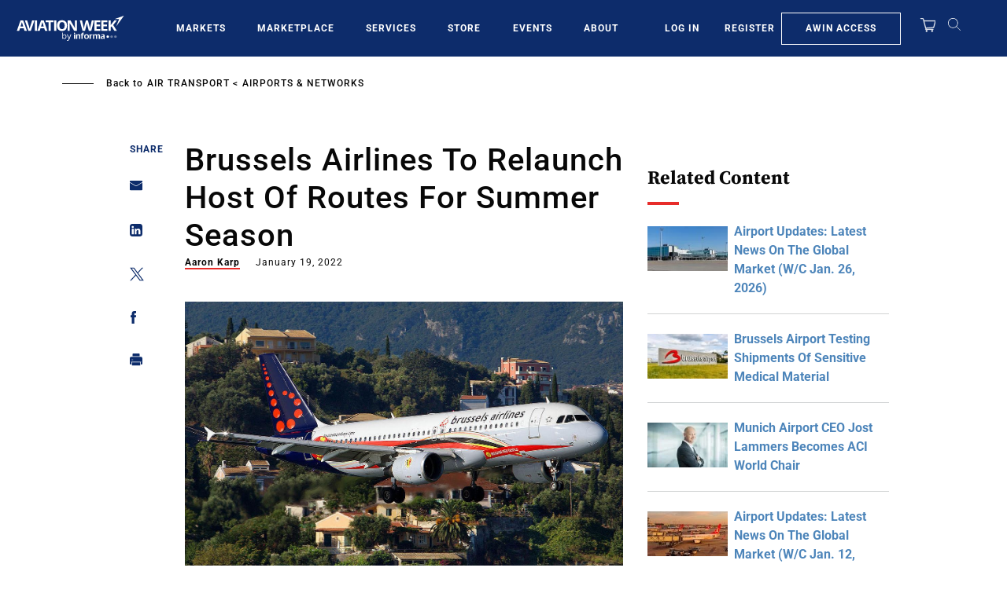

--- FILE ---
content_type: text/css
request_url: https://aviationweek.com/sites/default/files/css/css_awGinmhPoksc-IdREfSmxN_WGpkaTLyz7v4RLxk37m0.css?delta=1&language=en&theme=particle&include=eJxtiksOwzAIBS9Ew5EQITR1gw0yTj-3b7PJpt08Pc0MPxuJ1_CmbSQu-riMzrJpB_6qtfseeD7IUsOUwmMPms1lS_zDIF0KG1VdCpOVdmQ_aBo3rQr5zqEVZ06F4D6KmKJ4V7gar3jMdPTEd359AEvnRXI
body_size: 87627
content:
/* @license GPL-2.0-or-later https://www.drupal.org/licensing/faq */
:root{--blue:#007bff;--indigo:#6610f2;--purple:#6f42c1;--pink:#e83e8c;--red:#dc3545;--orange:#fd7e14;--yellow:#ffc107;--green:#28a745;--teal:#20c997;--cyan:#17a2b8;--gray:#6c757d;--gray-dark:#343a40;--primary:#ffe185;--secondary:#0d2c6b;--success:#d2e7f5;--light:#f6f6f6;--dark:#404040;--black:#080808;--gray--darkest:#404040;--gray--dark:#5a5a5a;--gray:#d8d8d8;--gray--light:#9ca1a3;--gray--lightest:#d1d3d4;--white--alt:#f6f6f6;--white:#fff;--red--dark:#c81816;--red:#e72c2a;--blue--darkest:#081b42;--blue--dark:#0d2c6b;--blue:#4d85ba;--blue--light:#a8d1ec;--blue--lighter:#d2e7f5;--blue--lightest:#e7f2fa;--yellow:#c0a245;--yellow--light:#ffe185;--breakpoint-xs:0;--breakpoint-sm:576px;--breakpoint-md:768px;--breakpoint-lg:992px;--breakpoint-xl:1200px;--font-family-sans-serif:-apple-system,BlinkMacSystemFont,"Segoe UI",Roboto,"Helvetica Neue",Arial,"Noto Sans","Liberation Sans",sans-serif,"Apple Color Emoji","Segoe UI Emoji","Segoe UI Symbol","Noto Color Emoji";--font-family-monospace:SFMono-Regular,Menlo,Monaco,Consolas,"Liberation Mono","Courier New",monospace}*,:after,:before{box-sizing:border-box}html{font-family:sans-serif;line-height:1.15;-webkit-text-size-adjust:100%;-webkit-tap-highlight-color:rgba(0,0,0,0)}article,aside,figcaption,figure,footer,header,hgroup,main,nav,section{display:block}body{margin:0;font-family:-apple-system,BlinkMacSystemFont,Segoe UI,Roboto,Helvetica Neue,Arial,Noto Sans,Liberation Sans,sans-serif,Apple Color Emoji,Segoe UI Emoji,Segoe UI Symbol,Noto Color Emoji;font-size:1rem;line-height:1.5;color:#212529;text-align:left}[tabindex="-1"]:focus:not(.focus-visible),[tabindex="-1"]:focus:not(:focus-visible){outline:0!important}hr{box-sizing:content-box;height:0;overflow:visible}h1,h2,h3,h4,h5,h6{margin-top:0;margin-bottom:.5rem}p{margin-top:0;margin-bottom:1rem}abbr[data-original-title],abbr[title]{text-decoration:underline;-webkit-text-decoration:underline dotted;text-decoration:underline dotted;cursor:help;border-bottom:0;-webkit-text-decoration-skip-ink:none;text-decoration-skip-ink:none}address{font-style:normal;line-height:inherit}address,dl,ol,ul{margin-bottom:1rem}dl,ol,ul{margin-top:0}ol ol,ol ul,ul ol,ul ul{margin-bottom:0}dt{font-weight:700}dd{margin-bottom:.5rem;margin-left:0}blockquote{margin:0 0 1rem}b,strong{font-weight:bolder}small{font-size:80%}sub,sup{position:relative;font-size:75%;line-height:0;vertical-align:baseline}sub{bottom:-.25em}sup{top:-.5em}a{color:#ffe185;text-decoration:none;background-color:transparent}a:hover{color:rgb(255,206.1885245902,56.5);text-decoration:underline}a:not([href]):not([class]),a:not([href]):not([class]):hover{color:inherit;text-decoration:none}code,kbd,pre,samp{font-family:SFMono-Regular,Menlo,Monaco,Consolas,Liberation Mono,Courier New,monospace;font-size:1em}pre{margin-top:0;margin-bottom:1rem;overflow:auto;-ms-overflow-style:scrollbar}figure{margin:0 0 1rem}img{border-style:none}img,svg{vertical-align:middle}svg{overflow:hidden}table{border-collapse:collapse}caption{padding-top:.75rem;padding-bottom:.75rem;color:#6c757d;text-align:left;caption-side:bottom}th{text-align:inherit;text-align:-webkit-match-parent}label{display:inline-block;margin-bottom:.5rem}button{border-radius:0}button:focus:not(.focus-visible),button:focus:not(:focus-visible){outline:0}button,input,optgroup,select,textarea{margin:0;font-family:inherit;font-size:inherit;line-height:inherit}button,input{overflow:visible}button,select{text-transform:none}[role=button]{cursor:pointer}select{word-wrap:normal}[type=button],[type=reset],[type=submit],button{-webkit-appearance:button}[type=button]:not(:disabled),[type=reset]:not(:disabled),[type=submit]:not(:disabled),button:not(:disabled){cursor:pointer}[type=button]::-moz-focus-inner,[type=reset]::-moz-focus-inner,[type=submit]::-moz-focus-inner,button::-moz-focus-inner{padding:0;border-style:none}input[type=checkbox],input[type=radio]{box-sizing:border-box;padding:0}textarea{overflow:auto;resize:vertical}fieldset{min-width:0;padding:0;margin:0;border:0}legend{display:block;width:100%;max-width:100%;padding:0;margin-bottom:.5rem;font-size:1.5rem;line-height:inherit;color:inherit;white-space:normal}progress{vertical-align:baseline}[type=number]::-webkit-inner-spin-button,[type=number]::-webkit-outer-spin-button{height:auto}[type=search]{outline-offset:-2px;-webkit-appearance:none}[type=search]::-webkit-search-decoration{-webkit-appearance:none}::-webkit-file-upload-button{font:inherit;-webkit-appearance:button}output{display:inline-block}summary{display:list-item;cursor:pointer}template{display:none}[hidden]{display:none!important}.h1,.h2,.h3,.h4,.h5,.h6,h1,h2,h3,h4,h5,h6{margin-bottom:.5rem;font-family:Roboto,Helvetica Neue,Helvetica,Arial,sans-serif;font-weight:500;line-height:1.2}.h1,h1{font-size:2.5rem}.h2,h2{font-size:2rem}.h3,h3{font-size:1.75rem}.h4,h4{font-size:1.5rem}.h5,h5{font-size:1.25rem}.h6,h6{font-size:1rem}.lead{font-size:1.25rem;font-weight:300}.display-1{font-size:6rem}.display-1,.display-2{font-weight:300;line-height:1.2}.display-2{font-size:5.5rem}.display-3{font-size:4.5rem}.display-3,.display-4{font-weight:300;line-height:1.2}.display-4{font-size:3.5rem}hr{margin-top:1rem;margin-bottom:1rem;border:0;border-top:1px solid rgba(0,0,0,.1)}.small,small{font-size:.875em;font-weight:400}.mark,mark{padding:.2em;background-color:#fcf8e3}.list-inline,.list-unstyled{padding-left:0;list-style:none}.list-inline-item{display:inline-block}.list-inline-item:not(:last-child){margin-right:.5rem}.initialism{font-size:90%;text-transform:uppercase}.blockquote{margin-bottom:1rem;font-size:1.25rem}.blockquote-footer{display:block;font-size:.875em;color:#6c757d}.blockquote-footer:before{content:"— "}.img-fluid,.img-thumbnail{max-width:100%;height:auto}.img-thumbnail{padding:.25rem;background-color:#fff;border:1px solid #dee2e6;border-radius:.25rem}.figure{display:inline-block}.figure-img{margin-bottom:.5rem;line-height:1}.figure-caption{font-size:90%;color:#6c757d}code{font-size:87.5%;color:#e83e8c;word-wrap:break-word}a>code{color:inherit}kbd{padding:.2rem .4rem;font-size:87.5%;color:#fff;background-color:#212529;border-radius:.2rem}kbd kbd{padding:0;font-size:100%;font-weight:700}pre{display:block;font-size:87.5%;color:#212529}pre code{font-size:inherit;color:inherit;word-break:normal}.pre-scrollable{max-height:340px;overflow-y:scroll}.container,.container-fluid,.container-xl{width:100%;padding-right:15px;padding-left:15px;margin-right:auto;margin-left:auto}@media(min-width:1200px){.container,.container-lg,.container-md,.container-sm,.container-xl{max-width:1040px}}.row{display:flex;flex-wrap:wrap;margin-right:-15px;margin-left:-15px}.no-gutters{margin-right:0;margin-left:0}.no-gutters>.col,.no-gutters>[class*=col-]{padding-right:0;padding-left:0}.col,.col-1,.col-2,.col-3,.col-4,.col-5,.col-6,.col-7,.col-8,.col-9,.col-10,.col-11,.col-12,.col-auto,.col-lg,.col-lg-1,.col-lg-2,.col-lg-3,.col-lg-4,.col-lg-5,.col-lg-6,.col-lg-7,.col-lg-8,.col-lg-9,.col-lg-10,.col-lg-11,.col-lg-12,.col-lg-auto,.col-md,.col-md-1,.col-md-2,.col-md-3,.col-md-4,.col-md-5,.col-md-6,.col-md-7,.col-md-8,.col-md-9,.col-md-10,.col-md-11,.col-md-12,.col-md-auto,.col-sm,.col-sm-1,.col-sm-2,.col-sm-3,.col-sm-4,.col-sm-5,.col-sm-6,.col-sm-7,.col-sm-8,.col-sm-9,.col-sm-10,.col-sm-11,.col-sm-12,.col-sm-auto,.col-xl,.col-xl-1,.col-xl-2,.col-xl-3,.col-xl-4,.col-xl-5,.col-xl-6,.col-xl-7,.col-xl-8,.col-xl-9,.col-xl-10,.col-xl-11,.col-xl-12,.col-xl-auto{position:relative;width:100%;padding-right:15px;padding-left:15px}.col{flex-basis:0;flex-grow:1;max-width:100%}.row-cols-1>*{flex:0 0 100%;max-width:100%}.row-cols-2>*{flex:0 0 50%;max-width:50%}.row-cols-3>*{flex:0 0 33.3333333333%;max-width:33.3333333333%}.row-cols-4>*{flex:0 0 25%;max-width:25%}.row-cols-5>*{flex:0 0 20%;max-width:20%}.row-cols-6>*{flex:0 0 16.6666666667%;max-width:16.6666666667%}.col-auto{flex:0 0 auto;width:auto;max-width:100%}.col-1{flex:0 0 8.33333333%;max-width:8.33333333%}.col-2{flex:0 0 16.66666667%;max-width:16.66666667%}.col-3{flex:0 0 25%;max-width:25%}.col-4{flex:0 0 33.33333333%;max-width:33.33333333%}.col-5{flex:0 0 41.66666667%;max-width:41.66666667%}.col-6{flex:0 0 50%;max-width:50%}.col-7{flex:0 0 58.33333333%;max-width:58.33333333%}.col-8{flex:0 0 66.66666667%;max-width:66.66666667%}.col-9{flex:0 0 75%;max-width:75%}.col-10{flex:0 0 83.33333333%;max-width:83.33333333%}.col-11{flex:0 0 91.66666667%;max-width:91.66666667%}.col-12{flex:0 0 100%;max-width:100%}.order-first{order:-1}.order-last{order:13}.order-0{order:0}.order-1{order:1}.order-2{order:2}.order-3{order:3}.order-4{order:4}.order-5{order:5}.order-6{order:6}.order-7{order:7}.order-8{order:8}.order-9{order:9}.order-10{order:10}.order-11{order:11}.order-12{order:12}.offset-1{margin-left:8.33333333%}.offset-2{margin-left:16.66666667%}.offset-3{margin-left:25%}.offset-4{margin-left:33.33333333%}.offset-5{margin-left:41.66666667%}.offset-6{margin-left:50%}.offset-7{margin-left:58.33333333%}.offset-8{margin-left:66.66666667%}.offset-9{margin-left:75%}.offset-10{margin-left:83.33333333%}.offset-11{margin-left:91.66666667%}@media(min-width:576px){.col-sm{flex-basis:0;flex-grow:1;max-width:100%}.row-cols-sm-1>*{flex:0 0 100%;max-width:100%}.row-cols-sm-2>*{flex:0 0 50%;max-width:50%}.row-cols-sm-3>*{flex:0 0 33.3333333333%;max-width:33.3333333333%}.row-cols-sm-4>*{flex:0 0 25%;max-width:25%}.row-cols-sm-5>*{flex:0 0 20%;max-width:20%}.row-cols-sm-6>*{flex:0 0 16.6666666667%;max-width:16.6666666667%}.col-sm-auto{flex:0 0 auto;width:auto;max-width:100%}.col-sm-1{flex:0 0 8.33333333%;max-width:8.33333333%}.col-sm-2{flex:0 0 16.66666667%;max-width:16.66666667%}.col-sm-3{flex:0 0 25%;max-width:25%}.col-sm-4{flex:0 0 33.33333333%;max-width:33.33333333%}.col-sm-5{flex:0 0 41.66666667%;max-width:41.66666667%}.col-sm-6{flex:0 0 50%;max-width:50%}.col-sm-7{flex:0 0 58.33333333%;max-width:58.33333333%}.col-sm-8{flex:0 0 66.66666667%;max-width:66.66666667%}.col-sm-9{flex:0 0 75%;max-width:75%}.col-sm-10{flex:0 0 83.33333333%;max-width:83.33333333%}.col-sm-11{flex:0 0 91.66666667%;max-width:91.66666667%}.col-sm-12{flex:0 0 100%;max-width:100%}.order-sm-first{order:-1}.order-sm-last{order:13}.order-sm-0{order:0}.order-sm-1{order:1}.order-sm-2{order:2}.order-sm-3{order:3}.order-sm-4{order:4}.order-sm-5{order:5}.order-sm-6{order:6}.order-sm-7{order:7}.order-sm-8{order:8}.order-sm-9{order:9}.order-sm-10{order:10}.order-sm-11{order:11}.order-sm-12{order:12}.offset-sm-0{margin-left:0}.offset-sm-1{margin-left:8.33333333%}.offset-sm-2{margin-left:16.66666667%}.offset-sm-3{margin-left:25%}.offset-sm-4{margin-left:33.33333333%}.offset-sm-5{margin-left:41.66666667%}.offset-sm-6{margin-left:50%}.offset-sm-7{margin-left:58.33333333%}.offset-sm-8{margin-left:66.66666667%}.offset-sm-9{margin-left:75%}.offset-sm-10{margin-left:83.33333333%}.offset-sm-11{margin-left:91.66666667%}}@media(min-width:768px){.col-md{flex-basis:0;flex-grow:1;max-width:100%}.row-cols-md-1>*{flex:0 0 100%;max-width:100%}.row-cols-md-2>*{flex:0 0 50%;max-width:50%}.row-cols-md-3>*{flex:0 0 33.3333333333%;max-width:33.3333333333%}.row-cols-md-4>*{flex:0 0 25%;max-width:25%}.row-cols-md-5>*{flex:0 0 20%;max-width:20%}.row-cols-md-6>*{flex:0 0 16.6666666667%;max-width:16.6666666667%}.col-md-auto{flex:0 0 auto;width:auto;max-width:100%}.col-md-1{flex:0 0 8.33333333%;max-width:8.33333333%}.col-md-2{flex:0 0 16.66666667%;max-width:16.66666667%}.col-md-3{flex:0 0 25%;max-width:25%}.col-md-4{flex:0 0 33.33333333%;max-width:33.33333333%}.col-md-5{flex:0 0 41.66666667%;max-width:41.66666667%}.col-md-6{flex:0 0 50%;max-width:50%}.col-md-7{flex:0 0 58.33333333%;max-width:58.33333333%}.col-md-8{flex:0 0 66.66666667%;max-width:66.66666667%}.col-md-9{flex:0 0 75%;max-width:75%}.col-md-10{flex:0 0 83.33333333%;max-width:83.33333333%}.col-md-11{flex:0 0 91.66666667%;max-width:91.66666667%}.col-md-12{flex:0 0 100%;max-width:100%}.order-md-first{order:-1}.order-md-last{order:13}.order-md-0{order:0}.order-md-1{order:1}.order-md-2{order:2}.order-md-3{order:3}.order-md-4{order:4}.order-md-5{order:5}.order-md-6{order:6}.order-md-7{order:7}.order-md-8{order:8}.order-md-9{order:9}.order-md-10{order:10}.order-md-11{order:11}.order-md-12{order:12}.offset-md-0{margin-left:0}.offset-md-1{margin-left:8.33333333%}.offset-md-2{margin-left:16.66666667%}.offset-md-3{margin-left:25%}.offset-md-4{margin-left:33.33333333%}.offset-md-5{margin-left:41.66666667%}.offset-md-6{margin-left:50%}.offset-md-7{margin-left:58.33333333%}.offset-md-8{margin-left:66.66666667%}.offset-md-9{margin-left:75%}.offset-md-10{margin-left:83.33333333%}.offset-md-11{margin-left:91.66666667%}}@media(min-width:992px){.col-lg{flex-basis:0;flex-grow:1;max-width:100%}.row-cols-lg-1>*{flex:0 0 100%;max-width:100%}.row-cols-lg-2>*{flex:0 0 50%;max-width:50%}.row-cols-lg-3>*{flex:0 0 33.3333333333%;max-width:33.3333333333%}.row-cols-lg-4>*{flex:0 0 25%;max-width:25%}.row-cols-lg-5>*{flex:0 0 20%;max-width:20%}.row-cols-lg-6>*{flex:0 0 16.6666666667%;max-width:16.6666666667%}.col-lg-auto{flex:0 0 auto;width:auto;max-width:100%}.col-lg-1{flex:0 0 8.33333333%;max-width:8.33333333%}.col-lg-2{flex:0 0 16.66666667%;max-width:16.66666667%}.col-lg-3{flex:0 0 25%;max-width:25%}.col-lg-4{flex:0 0 33.33333333%;max-width:33.33333333%}.col-lg-5{flex:0 0 41.66666667%;max-width:41.66666667%}.col-lg-6{flex:0 0 50%;max-width:50%}.col-lg-7{flex:0 0 58.33333333%;max-width:58.33333333%}.col-lg-8{flex:0 0 66.66666667%;max-width:66.66666667%}.col-lg-9{flex:0 0 75%;max-width:75%}.col-lg-10{flex:0 0 83.33333333%;max-width:83.33333333%}.col-lg-11{flex:0 0 91.66666667%;max-width:91.66666667%}.col-lg-12{flex:0 0 100%;max-width:100%}.order-lg-first{order:-1}.order-lg-last{order:13}.order-lg-0{order:0}.order-lg-1{order:1}.order-lg-2{order:2}.order-lg-3{order:3}.order-lg-4{order:4}.order-lg-5{order:5}.order-lg-6{order:6}.order-lg-7{order:7}.order-lg-8{order:8}.order-lg-9{order:9}.order-lg-10{order:10}.order-lg-11{order:11}.order-lg-12{order:12}.offset-lg-0{margin-left:0}.offset-lg-1{margin-left:8.33333333%}.offset-lg-2{margin-left:16.66666667%}.offset-lg-3{margin-left:25%}.offset-lg-4{margin-left:33.33333333%}.offset-lg-5{margin-left:41.66666667%}.offset-lg-6{margin-left:50%}.offset-lg-7{margin-left:58.33333333%}.offset-lg-8{margin-left:66.66666667%}.offset-lg-9{margin-left:75%}.offset-lg-10{margin-left:83.33333333%}.offset-lg-11{margin-left:91.66666667%}}@media(min-width:1200px){.col-xl{flex-basis:0;flex-grow:1;max-width:100%}.row-cols-xl-1>*{flex:0 0 100%;max-width:100%}.row-cols-xl-2>*{flex:0 0 50%;max-width:50%}.row-cols-xl-3>*{flex:0 0 33.3333333333%;max-width:33.3333333333%}.row-cols-xl-4>*{flex:0 0 25%;max-width:25%}.row-cols-xl-5>*{flex:0 0 20%;max-width:20%}.row-cols-xl-6>*{flex:0 0 16.6666666667%;max-width:16.6666666667%}.col-xl-auto{flex:0 0 auto;width:auto;max-width:100%}.col-xl-1{flex:0 0 8.33333333%;max-width:8.33333333%}.col-xl-2{flex:0 0 16.66666667%;max-width:16.66666667%}.col-xl-3{flex:0 0 25%;max-width:25%}.col-xl-4{flex:0 0 33.33333333%;max-width:33.33333333%}.col-xl-5{flex:0 0 41.66666667%;max-width:41.66666667%}.col-xl-6{flex:0 0 50%;max-width:50%}.col-xl-7{flex:0 0 58.33333333%;max-width:58.33333333%}.col-xl-8{flex:0 0 66.66666667%;max-width:66.66666667%}.col-xl-9{flex:0 0 75%;max-width:75%}.col-xl-10{flex:0 0 83.33333333%;max-width:83.33333333%}.col-xl-11{flex:0 0 91.66666667%;max-width:91.66666667%}.col-xl-12{flex:0 0 100%;max-width:100%}.order-xl-first{order:-1}.order-xl-last{order:13}.order-xl-0{order:0}.order-xl-1{order:1}.order-xl-2{order:2}.order-xl-3{order:3}.order-xl-4{order:4}.order-xl-5{order:5}.order-xl-6{order:6}.order-xl-7{order:7}.order-xl-8{order:8}.order-xl-9{order:9}.order-xl-10{order:10}.order-xl-11{order:11}.order-xl-12{order:12}.offset-xl-0{margin-left:0}.offset-xl-1{margin-left:8.33333333%}.offset-xl-2{margin-left:16.66666667%}.offset-xl-3{margin-left:25%}.offset-xl-4{margin-left:33.33333333%}.offset-xl-5{margin-left:41.66666667%}.offset-xl-6{margin-left:50%}.offset-xl-7{margin-left:58.33333333%}.offset-xl-8{margin-left:66.66666667%}.offset-xl-9{margin-left:75%}.offset-xl-10{margin-left:83.33333333%}.offset-xl-11{margin-left:91.66666667%}}.table{width:100%;margin-bottom:1rem;color:#212529}.table td,.table th{padding:.75rem;vertical-align:top;border-top:1px solid #dee2e6}.table thead th{vertical-align:bottom;border-bottom:2px solid #dee2e6}.table tbody+tbody{border-top:2px solid #dee2e6}.table-sm td,.table-sm th{padding:.3rem}.table-bordered,.table-bordered td,.table-bordered th{border:1px solid #dee2e6}.table-bordered thead td,.table-bordered thead th{border-bottom-width:2px}.table-borderless tbody+tbody,.table-borderless td,.table-borderless th,.table-borderless thead th{border:0}.table-striped tbody tr:nth-of-type(odd){background-color:rgba(0,0,0,.05)}.table-hover tbody tr:hover{color:#212529;background-color:rgba(0,0,0,.075)}.table-primary,.table-primary>td,.table-primary>th{background-color:rgb(255,246.6,220.84)}.table-primary tbody+tbody,.table-primary td,.table-primary th,.table-primary thead th{border-color:rgb(255,239.4,191.56)}.table-hover .table-primary:hover,.table-hover .table-primary:hover>td,.table-hover .table-primary:hover>th{background-color:rgb(255,240.3295081967,195.34)}.table-secondary,.table-secondary>td,.table-secondary>th{background-color:rgb(187.24,195.92,213.56)}.table-secondary tbody+tbody,.table-secondary td,.table-secondary th,.table-secondary thead th{border-color:rgb(129.16,145.28,178.04)}.table-hover .table-secondary:hover,.table-hover .table-secondary:hover>td,.table-hover .table-secondary:hover>th{background-color:rgb(171.4169230769,182.1238461538,203.8830769231)}.table-success,.table-success>td,.table-success>th{background-color:rgb(242.4,248.28,252.2)}.table-success tbody+tbody,.table-success td,.table-success th,.table-success thead th{border-color:rgb(231.6,242.52,249.8)}.table-hover .table-success:hover,.table-hover .table-success:hover>td,.table-hover .table-success:hover>th{background-color:#deedf8}.table-light,.table-light>td,.table-light>th{background-color:#fcfcfc}.table-light tbody+tbody,.table-light td,.table-light th,.table-light thead th{border-color:#fafafa}.table-hover .table-light:hover,.table-hover .table-light:hover>td,.table-hover .table-light:hover>th{background-color:#f0f0f0}.table-dark,.table-dark>td,.table-dark>th{background-color:#cacaca}.table-dark tbody+tbody,.table-dark td,.table-dark th,.table-dark thead th{border-color:#9c9c9c}.table-hover .table-dark:hover,.table-hover .table-dark:hover>td,.table-hover .table-dark:hover>th{background-color:#bdbdbd}.table-black,.table-black>td,.table-black>th{background-color:#bababa}.table-black tbody+tbody,.table-black td,.table-black th,.table-black thead th{border-color:#7f7f7f}.table-hover .table-black:hover,.table-hover .table-black:hover>td,.table-hover .table-black:hover>th{background-color:#adadad}.table-gray--darkest,.table-gray--darkest>td,.table-gray--darkest>th{background-color:#cacaca}.table-gray--darkest tbody+tbody,.table-gray--darkest td,.table-gray--darkest th,.table-gray--darkest thead th{border-color:#9c9c9c}.table-hover .table-gray--darkest:hover,.table-hover .table-gray--darkest:hover>td,.table-hover .table-gray--darkest:hover>th{background-color:#bdbdbd}.table-gray--dark,.table-gray--dark>td,.table-gray--dark>th{background-color:rgb(208.8,208.8,208.8)}.table-gray--dark tbody+tbody,.table-gray--dark td,.table-gray--dark th,.table-gray--dark thead th{border-color:rgb(169.2,169.2,169.2)}.table-hover .table-gray--dark:hover,.table-hover .table-gray--dark:hover>td,.table-hover .table-gray--dark:hover>th{background-color:#c4c4c4}.table-gray,.table-gray>td,.table-gray>th{background-color:#f4f4f4}.table-gray tbody+tbody,.table-gray td,.table-gray th,.table-gray thead th{border-color:#ebebeb}.table-hover .table-gray:hover,.table-hover .table-gray:hover>td,.table-hover .table-gray:hover>th{background-color:#e7e7e7}.table-gray--light,.table-gray--light>td,.table-gray--light>th{background-color:rgb(227.28,228.68,229.24)}.table-gray--light tbody+tbody,.table-gray--light td,.table-gray--light th,.table-gray--light thead th{border-color:rgb(203.52,206.12,207.16)}.table-hover .table-gray--light:hover,.table-hover .table-gray--light:hover>td,.table-hover .table-gray--light:hover>th{background-color:#d6d8d9}.table-gray--lightest,.table-gray--lightest>td,.table-gray--lightest>th{background-color:rgb(242.12,242.68,242.96)}.table-gray--lightest tbody+tbody,.table-gray--lightest td,.table-gray--lightest th,.table-gray--lightest thead th{border-color:rgb(231.08,232.12,232.64)}.table-hover .table-gray--lightest:hover,.table-hover .table-gray--lightest:hover>td,.table-hover .table-gray--lightest:hover>th{background-color:#e5e6e7}.table-white--alt,.table-white--alt>td,.table-white--alt>th{background-color:#fcfcfc}.table-white--alt tbody+tbody,.table-white--alt td,.table-white--alt th,.table-white--alt thead th{border-color:#fafafa}.table-hover .table-white--alt:hover,.table-hover .table-white--alt:hover>td,.table-hover .table-white--alt:hover>th{background-color:#f0f0f0}.table-white,.table-white>td,.table-white>th{background-color:#fff}.table-white tbody+tbody,.table-white td,.table-white th,.table-white thead th{border-color:#fff}.table-hover .table-white:hover,.table-hover .table-white:hover>td,.table-hover .table-white:hover>th{background-color:#f2f2f2}.table-red--dark,.table-red--dark>td,.table-red--dark>th{background-color:rgb(239.6,190.32,189.76)}.table-red--dark tbody+tbody,.table-red--dark td,.table-red--dark th,.table-red--dark thead th{border-color:rgb(226.4,134.88,133.84)}.table-hover .table-red--dark:hover,.table-hover .table-red--dark:hover>td,.table-hover .table-red--dark:hover>th{background-color:rgb(234.7302083333,169.866875,169.1297916667)}.table-red,.table-red>td,.table-red>th{background-color:rgb(248.28,195.92,195.36)}.table-red tbody+tbody,.table-red td,.table-red th,.table-red thead th{border-color:rgb(242.52,145.28,144.24)}.table-hover .table-red:hover,.table-hover .table-red:hover>td,.table-hover .table-red:hover>th{background-color:#f6adac}.table-blue--darkest,.table-blue--darkest>td,.table-blue--darkest>th{background-color:rgb(185.84,191.16,202.08)}.table-blue--darkest tbody+tbody,.table-blue--darkest td,.table-blue--darkest th,.table-blue--darkest thead th{border-color:rgb(126.56,136.44,156.72)}.table-hover .table-blue--darkest:hover,.table-hover .table-blue--darkest:hover>td,.table-hover .table-blue--darkest:hover>th{background-color:#abb2bf}.table-blue--dark,.table-blue--dark>td,.table-blue--dark>th{background-color:rgb(187.24,195.92,213.56)}.table-blue--dark tbody+tbody,.table-blue--dark td,.table-blue--dark th,.table-blue--dark thead th{border-color:rgb(129.16,145.28,178.04)}.table-hover .table-blue--dark:hover,.table-hover .table-blue--dark:hover>td,.table-hover .table-blue--dark:hover>th{background-color:rgb(171.4169230769,182.1238461538,203.8830769231)}.table-blue,.table-blue>td,.table-blue>th{background-color:rgb(205.16,220.84,235.68)}.table-blue tbody+tbody,.table-blue td,.table-blue th,.table-blue thead th{border-color:rgb(162.44,191.56,219.12)}.table-hover .table-blue:hover,.table-hover .table-blue:hover>td,.table-hover .table-blue:hover>th{background-color:rgb(186.7834817814,208.2448582996,228.5565182186)}.table-blue--light,.table-blue--light>td,.table-blue--light>th{background-color:rgb(230.64,242.12,249.68)}.table-blue--light tbody+tbody,.table-blue--light td,.table-blue--light th,.table-blue--light thead th{border-color:rgb(209.76,231.08,245.12)}.table-hover .table-blue--light:hover,.table-hover .table-blue--light:hover>td,.table-hover .table-blue--light:hover>th{background-color:rgb(209.710754717,231.0539622642,245.109245283)}.table-blue--lighter,.table-blue--lighter>td,.table-blue--lighter>th{background-color:rgb(242.4,248.28,252.2)}.table-blue--lighter tbody+tbody,.table-blue--lighter td,.table-blue--lighter th,.table-blue--lighter thead th{border-color:rgb(231.6,242.52,249.8)}.table-hover .table-blue--lighter:hover,.table-hover .table-blue--lighter:hover>td,.table-hover .table-blue--lighter:hover>th{background-color:#deedf8}.table-blue--lightest,.table-blue--lightest>td,.table-blue--lightest>th{background-color:rgb(248.28,251.36,253.6)}.table-blue--lightest tbody+tbody,.table-blue--lightest td,.table-blue--lightest th,.table-blue--lightest thead th{border-color:rgb(242.52,248.24,252.4)}.table-hover .table-blue--lightest:hover,.table-hover .table-blue--lightest:hover>td,.table-hover .table-blue--lightest:hover>th{background-color:rgb(227.1765517241,239.9289655172,249.2034482759)}.table-yellow,.table-yellow>td,.table-yellow>th{background-color:rgb(237.36,228.96,202.92)}.table-yellow tbody+tbody,.table-yellow td,.table-yellow th,.table-yellow thead th{border-color:rgb(222.24,206.64,158.28)}.table-hover .table-yellow:hover,.table-hover .table-yellow:hover>td,.table-hover .table-yellow:hover>th{background-color:#e7dbb8}.table-yellow--light,.table-yellow--light>td,.table-yellow--light>th{background-color:rgb(255,246.6,220.84)}.table-yellow--light tbody+tbody,.table-yellow--light td,.table-yellow--light th,.table-yellow--light thead th{border-color:rgb(255,239.4,191.56)}.table-hover .table-yellow--light:hover,.table-hover .table-yellow--light:hover>td,.table-hover .table-yellow--light:hover>th{background-color:rgb(255,240.3295081967,195.34)}.table-active,.table-active>td,.table-active>th,.table-hover .table-active:hover,.table-hover .table-active:hover>td,.table-hover .table-active:hover>th{background-color:rgba(0,0,0,.075)}.table .thead-dark th{color:#fff;background-color:#343a40;border-color:#454d55}.table .thead-light th{color:#495057;background-color:#e9ecef;border-color:#dee2e6}.table-dark{color:#fff;background-color:#343a40}.table-dark td,.table-dark th,.table-dark thead th{border-color:#454d55}.table-dark.table-bordered{border:0}.table-dark.table-striped tbody tr:nth-of-type(odd){background-color:hsla(0,0%,100%,.05)}.table-dark.table-hover tbody tr:hover{color:#fff;background-color:hsla(0,0%,100%,.075)}@media(max-width:575.98px){.table-responsive-sm{display:block;width:100%;overflow-x:auto;-webkit-overflow-scrolling:touch}.table-responsive-sm>.table-bordered{border:0}}@media(max-width:767.98px){.table-responsive-md{display:block;width:100%;overflow-x:auto;-webkit-overflow-scrolling:touch}.table-responsive-md>.table-bordered{border:0}}@media(max-width:991.98px){.table-responsive-lg{display:block;width:100%;overflow-x:auto;-webkit-overflow-scrolling:touch}.table-responsive-lg>.table-bordered{border:0}}@media(max-width:1199.98px){.table-responsive-xl{display:block;width:100%;overflow-x:auto;-webkit-overflow-scrolling:touch}.table-responsive-xl>.table-bordered{border:0}}.table-responsive{display:block;width:100%;overflow-x:auto;-webkit-overflow-scrolling:touch}.table-responsive>.table-bordered{border:0}.btn{display:inline-block;font-weight:400;color:#212529;text-align:center;vertical-align:middle;-webkit-user-select:none;-moz-user-select:none;-ms-user-select:none;user-select:none;background-color:transparent;border:1px solid transparent;padding:.375rem .75rem;font-size:1rem;line-height:1.5;border-radius:0;transition:color .15s ease-in-out,background-color .15s ease-in-out,border-color .15s ease-in-out,box-shadow .15s ease-in-out}@media(prefers-reduced-motion:reduce){.btn{transition:none}}.btn:hover{color:#212529;text-decoration:none}.btn.focus,.btn:focus{outline:0;box-shadow:0 0 0 .2rem rgba(255,225,133,.25)}.btn.disabled,.btn:disabled{opacity:.65}.btn:not(:disabled):not(.disabled){cursor:pointer}a.btn.disabled,fieldset:disabled a.btn{pointer-events:none}.btn-primary{color:#212529;background-color:#ffe185;border-color:#ffe185}.btn-primary.focus,.btn-primary:focus,.btn-primary:hover{color:#212529;background-color:rgb(255,215.5942622951,94.75);border-color:rgb(255,212.4590163934,82)}.btn-primary.focus,.btn-primary:focus{box-shadow:0 0 0 .2rem rgba(221.7,196.8,119.2,.5)}.btn-primary.disabled,.btn-primary:disabled{color:#212529;background-color:#ffe185;border-color:#ffe185}.btn-primary:not(:disabled):not(.disabled).active,.btn-primary:not(:disabled):not(.disabled):active,.show>.btn-primary.dropdown-toggle{color:#212529;background-color:rgb(255,212.4590163934,82);border-color:rgb(255,209.3237704918,69.25)}.btn-primary:not(:disabled):not(.disabled).active:focus,.btn-primary:not(:disabled):not(.disabled):active:focus,.show>.btn-primary.dropdown-toggle:focus{box-shadow:0 0 0 .2rem rgba(221.7,196.8,119.2,.5)}.btn-secondary{color:#fff;background-color:#0d2c6b;border-color:#0d2c6b}.btn-secondary.focus,.btn-secondary:focus,.btn-secondary:hover{color:#fff;background-color:rgb(8.85625,29.975,72.89375);border-color:rgb(7.475,25.3,61.525)}.btn-secondary.focus,.btn-secondary:focus{box-shadow:0 0 0 .2rem rgba(49.3,75.65,129.2,.5)}.btn-secondary.disabled,.btn-secondary:disabled{color:#fff;background-color:#0d2c6b;border-color:#0d2c6b}.btn-secondary:not(:disabled):not(.disabled).active,.btn-secondary:not(:disabled):not(.disabled):active,.show>.btn-secondary.dropdown-toggle{color:#fff;background-color:rgb(7.475,25.3,61.525);border-color:rgb(6.09375,20.625,50.15625)}.btn-secondary:not(:disabled):not(.disabled).active:focus,.btn-secondary:not(:disabled):not(.disabled):active:focus,.show>.btn-secondary.dropdown-toggle:focus{box-shadow:0 0 0 .2rem rgba(49.3,75.65,129.2,.5)}.btn-success{color:#212529;background-color:#d2e7f5;border-color:#d2e7f5}.btn-success.focus,.btn-success:focus,.btn-success:hover{color:#212529;background-color:#b3d6ee;border-color:#a8d1ec}.btn-success.focus,.btn-success:focus{box-shadow:0 0 0 .2rem rgba(183.45,201.9,214.4,.5)}.btn-success.disabled,.btn-success:disabled{color:#212529;background-color:#d2e7f5;border-color:#d2e7f5}.btn-success:not(:disabled):not(.disabled).active,.btn-success:not(:disabled):not(.disabled):active,.show>.btn-success.dropdown-toggle{color:#212529;background-color:#a8d1ec;border-color:#9ecbe9}.btn-success:not(:disabled):not(.disabled).active:focus,.btn-success:not(:disabled):not(.disabled):active:focus,.show>.btn-success.dropdown-toggle:focus{box-shadow:0 0 0 .2rem rgba(183.45,201.9,214.4,.5)}.btn-light{color:#212529;background-color:#f6f6f6;border-color:#f6f6f6}.btn-light.focus,.btn-light:focus,.btn-light:hover{color:#212529;background-color:#e3e3e3;border-color:rgb(220.5,220.5,220.5)}.btn-light.focus,.btn-light:focus{box-shadow:0 0 0 .2rem rgba(214.05,214.65,215.25,.5)}.btn-light.disabled,.btn-light:disabled{color:#212529;background-color:#f6f6f6;border-color:#f6f6f6}.btn-light:not(:disabled):not(.disabled).active,.btn-light:not(:disabled):not(.disabled):active,.show>.btn-light.dropdown-toggle{color:#212529;background-color:rgb(220.5,220.5,220.5);border-color:#d6d6d6}.btn-light:not(:disabled):not(.disabled).active:focus,.btn-light:not(:disabled):not(.disabled):active:focus,.show>.btn-light.dropdown-toggle:focus{box-shadow:0 0 0 .2rem rgba(214.05,214.65,215.25,.5)}.btn-dark{color:#fff;background-color:#404040;border-color:#404040}.btn-dark.focus,.btn-dark:focus,.btn-dark:hover{color:#fff;background-color:#2d2d2d;border-color:rgb(38.5,38.5,38.5)}.btn-dark.focus,.btn-dark:focus{box-shadow:0 0 0 .2rem rgba(92.65,92.65,92.65,.5)}.btn-dark.disabled,.btn-dark:disabled{color:#fff;background-color:#404040;border-color:#404040}.btn-dark:not(:disabled):not(.disabled).active,.btn-dark:not(:disabled):not(.disabled):active,.show>.btn-dark.dropdown-toggle{color:#fff;background-color:rgb(38.5,38.5,38.5);border-color:#202020}.btn-dark:not(:disabled):not(.disabled).active:focus,.btn-dark:not(:disabled):not(.disabled):active:focus,.show>.btn-dark.dropdown-toggle:focus{box-shadow:0 0 0 .2rem rgba(92.65,92.65,92.65,.5)}.btn-black{color:#fff;background-color:#080808;border-color:#080808}.btn-black.focus,.btn-black:focus,.btn-black:hover{color:#fff;background-color:#000;border-color:#000}.btn-black.focus,.btn-black:focus{box-shadow:0 0 0 .2rem rgba(45.05,45.05,45.05,.5)}.btn-black.disabled,.btn-black:disabled{color:#fff;background-color:#080808;border-color:#080808}.btn-black:not(:disabled):not(.disabled).active,.btn-black:not(:disabled):not(.disabled):active,.show>.btn-black.dropdown-toggle{color:#fff;background-color:#000;border-color:#000}.btn-black:not(:disabled):not(.disabled).active:focus,.btn-black:not(:disabled):not(.disabled):active:focus,.show>.btn-black.dropdown-toggle:focus{box-shadow:0 0 0 .2rem rgba(45.05,45.05,45.05,.5)}.btn-gray--darkest{color:#fff;background-color:#404040;border-color:#404040}.btn-gray--darkest.focus,.btn-gray--darkest:focus,.btn-gray--darkest:hover{color:#fff;background-color:#2d2d2d;border-color:rgb(38.5,38.5,38.5)}.btn-gray--darkest.focus,.btn-gray--darkest:focus{box-shadow:0 0 0 .2rem rgba(92.65,92.65,92.65,.5)}.btn-gray--darkest.disabled,.btn-gray--darkest:disabled{color:#fff;background-color:#404040;border-color:#404040}.btn-gray--darkest:not(:disabled):not(.disabled).active,.btn-gray--darkest:not(:disabled):not(.disabled):active,.show>.btn-gray--darkest.dropdown-toggle{color:#fff;background-color:rgb(38.5,38.5,38.5);border-color:#202020}.btn-gray--darkest:not(:disabled):not(.disabled).active:focus,.btn-gray--darkest:not(:disabled):not(.disabled):active:focus,.show>.btn-gray--darkest.dropdown-toggle:focus{box-shadow:0 0 0 .2rem rgba(92.65,92.65,92.65,.5)}.btn-gray--dark{color:#fff;background-color:#5a5a5a;border-color:#5a5a5a}.btn-gray--dark.focus,.btn-gray--dark:focus,.btn-gray--dark:hover{color:#fff;background-color:#474747;border-color:rgb(64.5,64.5,64.5)}.btn-gray--dark.focus,.btn-gray--dark:focus{box-shadow:0 0 0 .2rem hsla(0,0%,45%,.5)}.btn-gray--dark.disabled,.btn-gray--dark:disabled{color:#fff;background-color:#5a5a5a;border-color:#5a5a5a}.btn-gray--dark:not(:disabled):not(.disabled).active,.btn-gray--dark:not(:disabled):not(.disabled):active,.show>.btn-gray--dark.dropdown-toggle{color:#fff;background-color:rgb(64.5,64.5,64.5);border-color:#3a3a3a}.btn-gray--dark:not(:disabled):not(.disabled).active:focus,.btn-gray--dark:not(:disabled):not(.disabled):active:focus,.show>.btn-gray--dark.dropdown-toggle:focus{box-shadow:0 0 0 .2rem hsla(0,0%,45%,.5)}.btn-gray{color:#212529;background-color:#d8d8d8;border-color:#d8d8d8}.btn-gray.focus,.btn-gray:focus,.btn-gray:hover{color:#212529;background-color:#c5c5c5;border-color:rgb(190.5,190.5,190.5)}.btn-gray.focus,.btn-gray:focus{box-shadow:0 0 0 .2rem rgba(188.55,189.15,189.75,.5)}.btn-gray.disabled,.btn-gray:disabled{color:#212529;background-color:#d8d8d8;border-color:#d8d8d8}.btn-gray:not(:disabled):not(.disabled).active,.btn-gray:not(:disabled):not(.disabled):active,.show>.btn-gray.dropdown-toggle{color:#212529;background-color:rgb(190.5,190.5,190.5);border-color:#b8b8b8}.btn-gray:not(:disabled):not(.disabled).active:focus,.btn-gray:not(:disabled):not(.disabled):active:focus,.show>.btn-gray.dropdown-toggle:focus{box-shadow:0 0 0 .2rem rgba(188.55,189.15,189.75,.5)}.btn-gray--light{color:#212529;background-color:#9ca1a3;border-color:#9ca1a3}.btn-gray--light.focus,.btn-gray--light:focus,.btn-gray--light:hover{color:#fff;background-color:#888e91;border-color:#82888a}.btn-gray--light.focus,.btn-gray--light:focus{box-shadow:0 0 0 .2rem rgba(137.55,142.4,144.7,.5)}.btn-gray--light.disabled,.btn-gray--light:disabled{color:#212529;background-color:#9ca1a3;border-color:#9ca1a3}.btn-gray--light:not(:disabled):not(.disabled).active,.btn-gray--light:not(:disabled):not(.disabled):active,.show>.btn-gray--light.dropdown-toggle{color:#fff;background-color:#82888a;border-color:#7b8284}.btn-gray--light:not(:disabled):not(.disabled).active:focus,.btn-gray--light:not(:disabled):not(.disabled):active:focus,.show>.btn-gray--light.dropdown-toggle:focus{box-shadow:0 0 0 .2rem rgba(137.55,142.4,144.7,.5)}.btn-gray--lightest{color:#212529;background-color:#d1d3d4;border-color:#d1d3d4}.btn-gray--lightest.focus,.btn-gray--lightest:focus,.btn-gray--lightest:hover{color:#212529;background-color:#bdc0c2;border-color:#b7babb}.btn-gray--lightest.focus,.btn-gray--lightest:focus{box-shadow:0 0 0 .2rem rgba(182.6,184.9,186.35,.5)}.btn-gray--lightest.disabled,.btn-gray--lightest:disabled{color:#212529;background-color:#d1d3d4;border-color:#d1d3d4}.btn-gray--lightest:not(:disabled):not(.disabled).active,.btn-gray--lightest:not(:disabled):not(.disabled):active,.show>.btn-gray--lightest.dropdown-toggle{color:#212529;background-color:#b7babb;border-color:#b0b3b5}.btn-gray--lightest:not(:disabled):not(.disabled).active:focus,.btn-gray--lightest:not(:disabled):not(.disabled):active:focus,.show>.btn-gray--lightest.dropdown-toggle:focus{box-shadow:0 0 0 .2rem rgba(182.6,184.9,186.35,.5)}.btn-white--alt{color:#212529;background-color:#f6f6f6;border-color:#f6f6f6}.btn-white--alt.focus,.btn-white--alt:focus,.btn-white--alt:hover{color:#212529;background-color:#e3e3e3;border-color:rgb(220.5,220.5,220.5)}.btn-white--alt.focus,.btn-white--alt:focus{box-shadow:0 0 0 .2rem rgba(214.05,214.65,215.25,.5)}.btn-white--alt.disabled,.btn-white--alt:disabled{color:#212529;background-color:#f6f6f6;border-color:#f6f6f6}.btn-white--alt:not(:disabled):not(.disabled).active,.btn-white--alt:not(:disabled):not(.disabled):active,.show>.btn-white--alt.dropdown-toggle{color:#212529;background-color:rgb(220.5,220.5,220.5);border-color:#d6d6d6}.btn-white--alt:not(:disabled):not(.disabled).active:focus,.btn-white--alt:not(:disabled):not(.disabled):active:focus,.show>.btn-white--alt.dropdown-toggle:focus{box-shadow:0 0 0 .2rem rgba(214.05,214.65,215.25,.5)}.btn-white{color:#212529;background-color:#fff;border-color:#fff}.btn-white.focus,.btn-white:focus,.btn-white:hover{color:#212529;background-color:#ececec;border-color:#e6e6e6}.btn-white.focus,.btn-white:focus{box-shadow:0 0 0 .2rem rgba(221.7,222.3,222.9,.5)}.btn-white.disabled,.btn-white:disabled{color:#212529;background-color:#fff;border-color:#fff}.btn-white:not(:disabled):not(.disabled).active,.btn-white:not(:disabled):not(.disabled):active,.show>.btn-white.dropdown-toggle{color:#212529;background-color:#e6e6e6;border-color:#dfdfdf}.btn-white:not(:disabled):not(.disabled).active:focus,.btn-white:not(:disabled):not(.disabled):active:focus,.show>.btn-white.dropdown-toggle:focus{box-shadow:0 0 0 .2rem rgba(221.7,222.3,222.9,.5)}.btn-red--dark{color:#fff;background-color:#c81816;border-color:#c81816}.btn-red--dark.focus,.btn-red--dark:focus,.btn-red--dark:hover{color:#fff;background-color:#a61412;border-color:#9a1211}.btn-red--dark.focus,.btn-red--dark:focus{box-shadow:0 0 0 .2rem rgba(208.25,58.65,56.95,.5)}.btn-red--dark.disabled,.btn-red--dark:disabled{color:#fff;background-color:#c81816;border-color:#c81816}.btn-red--dark:not(:disabled):not(.disabled).active,.btn-red--dark:not(:disabled):not(.disabled):active,.show>.btn-red--dark.dropdown-toggle{color:#fff;background-color:#9a1211;border-color:#8f1110}.btn-red--dark:not(:disabled):not(.disabled).active:focus,.btn-red--dark:not(:disabled):not(.disabled):active:focus,.show>.btn-red--dark.dropdown-toggle:focus{box-shadow:0 0 0 .2rem rgba(208.25,58.65,56.95,.5)}.btn-red{color:#fff;background-color:#e72c2a;border-color:#e72c2a}.btn-red.focus,.btn-red:focus,.btn-red:hover{color:#fff;background-color:#d31a18;border-color:#c81816}.btn-red.focus,.btn-red:focus{box-shadow:0 0 0 .2rem rgba(234.6,75.65,73.95,.5)}.btn-red.disabled,.btn-red:disabled{color:#fff;background-color:#e72c2a;border-color:#e72c2a}.btn-red:not(:disabled):not(.disabled).active,.btn-red:not(:disabled):not(.disabled):active,.show>.btn-red.dropdown-toggle{color:#fff;background-color:#c81816;border-color:#bc1715}.btn-red:not(:disabled):not(.disabled).active:focus,.btn-red:not(:disabled):not(.disabled):active:focus,.show>.btn-red.dropdown-toggle:focus{box-shadow:0 0 0 .2rem rgba(234.6,75.65,73.95,.5)}.btn-blue--darkest{color:#fff;background-color:#081b42;border-color:#081b42}.btn-blue--darkest.focus,.btn-blue--darkest:focus,.btn-blue--darkest:hover{color:#fff;background-color:rgb(3.8648648649,13.0439189189,31.8851351351);border-color:rgb(2.4864864865,8.3918918919,20.5135135135)}.btn-blue--darkest.focus,.btn-blue--darkest:focus{box-shadow:0 0 0 .2rem rgba(45.05,61.2,94.35,.5)}.btn-blue--darkest.disabled,.btn-blue--darkest:disabled{color:#fff;background-color:#081b42;border-color:#081b42}.btn-blue--darkest:not(:disabled):not(.disabled).active,.btn-blue--darkest:not(:disabled):not(.disabled):active,.show>.btn-blue--darkest.dropdown-toggle{color:#fff;background-color:rgb(2.4864864865,8.3918918919,20.5135135135);border-color:rgb(1.1081081081,3.7398648649,9.1418918919)}.btn-blue--darkest:not(:disabled):not(.disabled).active:focus,.btn-blue--darkest:not(:disabled):not(.disabled):active:focus,.show>.btn-blue--darkest.dropdown-toggle:focus{box-shadow:0 0 0 .2rem rgba(45.05,61.2,94.35,.5)}.btn-blue--dark{color:#fff;background-color:#0d2c6b;border-color:#0d2c6b}.btn-blue--dark.focus,.btn-blue--dark:focus,.btn-blue--dark:hover{color:#fff;background-color:rgb(8.85625,29.975,72.89375);border-color:rgb(7.475,25.3,61.525)}.btn-blue--dark.focus,.btn-blue--dark:focus{box-shadow:0 0 0 .2rem rgba(49.3,75.65,129.2,.5)}.btn-blue--dark.disabled,.btn-blue--dark:disabled{color:#fff;background-color:#0d2c6b;border-color:#0d2c6b}.btn-blue--dark:not(:disabled):not(.disabled).active,.btn-blue--dark:not(:disabled):not(.disabled):active,.show>.btn-blue--dark.dropdown-toggle{color:#fff;background-color:rgb(7.475,25.3,61.525);border-color:rgb(6.09375,20.625,50.15625)}.btn-blue--dark:not(:disabled):not(.disabled).active:focus,.btn-blue--dark:not(:disabled):not(.disabled):active:focus,.show>.btn-blue--dark.dropdown-toggle:focus{box-shadow:0 0 0 .2rem rgba(49.3,75.65,129.2,.5)}.btn-blue{color:#fff;background-color:#4d85ba;border-color:#4d85ba}.btn-blue.focus,.btn-blue:focus,.btn-blue:hover{color:#fff;background-color:rgb(62.7844129555,113.7398785425,161.9655870445);border-color:rgb(59.2226720648,107.2874493927,152.7773279352)}.btn-blue.focus,.btn-blue:focus{box-shadow:0 0 0 .2rem rgba(103.7,151.3,196.35,.5)}.btn-blue.disabled,.btn-blue:disabled{color:#fff;background-color:#4d85ba;border-color:#4d85ba}.btn-blue:not(:disabled):not(.disabled).active,.btn-blue:not(:disabled):not(.disabled):active,.show>.btn-blue.dropdown-toggle{color:#fff;background-color:rgb(59.2226720648,107.2874493927,152.7773279352);border-color:rgb(55.6609311741,100.8350202429,143.5890688259)}.btn-blue:not(:disabled):not(.disabled).active:focus,.btn-blue:not(:disabled):not(.disabled):active:focus,.show>.btn-blue.dropdown-toggle:focus{box-shadow:0 0 0 .2rem rgba(103.7,151.3,196.35,.5)}.btn-blue--light{color:#212529;background-color:#a8d1ec;border-color:#a8d1ec}.btn-blue--light.focus,.btn-blue--light:focus,.btn-blue--light:hover{color:#212529;background-color:rgb(136.6061320755,192.4009433962,229.1438679245);border-color:rgb(126.141509434,186.8679245283,226.858490566)}.btn-blue--light.focus,.btn-blue--light:focus{box-shadow:0 0 0 .2rem rgba(147.75,183.2,206.75,.5)}.btn-blue--light.disabled,.btn-blue--light:disabled{color:#212529;background-color:#a8d1ec;border-color:#a8d1ec}.btn-blue--light:not(:disabled):not(.disabled).active,.btn-blue--light:not(:disabled):not(.disabled):active,.show>.btn-blue--light.dropdown-toggle{color:#212529;background-color:rgb(126.141509434,186.8679245283,226.858490566);border-color:rgb(115.6768867925,181.3349056604,224.5731132075)}.btn-blue--light:not(:disabled):not(.disabled).active:focus,.btn-blue--light:not(:disabled):not(.disabled):active:focus,.show>.btn-blue--light.dropdown-toggle:focus{box-shadow:0 0 0 .2rem rgba(147.75,183.2,206.75,.5)}.btn-blue--lighter{color:#212529;background-color:#d2e7f5;border-color:#d2e7f5}.btn-blue--lighter.focus,.btn-blue--lighter:focus,.btn-blue--lighter:hover{color:#212529;background-color:#b3d6ee;border-color:#a8d1ec}.btn-blue--lighter.focus,.btn-blue--lighter:focus{box-shadow:0 0 0 .2rem rgba(183.45,201.9,214.4,.5)}.btn-blue--lighter.disabled,.btn-blue--lighter:disabled{color:#212529;background-color:#d2e7f5;border-color:#d2e7f5}.btn-blue--lighter:not(:disabled):not(.disabled).active,.btn-blue--lighter:not(:disabled):not(.disabled):active,.show>.btn-blue--lighter.dropdown-toggle{color:#212529;background-color:#a8d1ec;border-color:#9ecbe9}.btn-blue--lighter:not(:disabled):not(.disabled).active:focus,.btn-blue--lighter:not(:disabled):not(.disabled):active:focus,.show>.btn-blue--lighter.dropdown-toggle:focus{box-shadow:0 0 0 .2rem rgba(183.45,201.9,214.4,.5)}.btn-blue--lightest{color:#212529;background-color:#e7f2fa;border-color:#e7f2fa}.btn-blue--lightest.focus,.btn-blue--lightest:focus,.btn-blue--lightest:hover{color:#212529;background-color:rgb(199.3448275862,224.8534482759,243.4051724138);border-color:rgb(188.7931034483,219.1379310345,241.2068965517)}.btn-blue--lightest.focus,.btn-blue--lightest:focus{box-shadow:0 0 0 .2rem rgba(201.3,211.25,218.65,.5)}.btn-blue--lightest.disabled,.btn-blue--lightest:disabled{color:#212529;background-color:#e7f2fa;border-color:#e7f2fa}.btn-blue--lightest:not(:disabled):not(.disabled).active,.btn-blue--lightest:not(:disabled):not(.disabled):active,.show>.btn-blue--lightest.dropdown-toggle{color:#212529;background-color:rgb(188.7931034483,219.1379310345,241.2068965517);border-color:rgb(178.2413793103,213.4224137931,239.0086206897)}.btn-blue--lightest:not(:disabled):not(.disabled).active:focus,.btn-blue--lightest:not(:disabled):not(.disabled):active:focus,.show>.btn-blue--lightest.dropdown-toggle:focus{box-shadow:0 0 0 .2rem rgba(201.3,211.25,218.65,.5)}.btn-yellow{color:#212529;background-color:#c0a245;border-color:#c0a245}.btn-yellow.focus,.btn-yellow:focus,.btn-yellow:hover{color:#fff;background-color:rgb(166.3915662651,139.5542168675,56.3584337349);border-color:rgb(156.8674698795,131.5662650602,53.1325301205)}.btn-yellow.focus,.btn-yellow:focus{box-shadow:0 0 0 .2rem rgba(168.15,143.25,64.8,.5)}.btn-yellow.disabled,.btn-yellow:disabled{color:#212529;background-color:#c0a245;border-color:#c0a245}.btn-yellow:not(:disabled):not(.disabled).active,.btn-yellow:not(:disabled):not(.disabled):active,.show>.btn-yellow.dropdown-toggle{color:#fff;background-color:rgb(156.8674698795,131.5662650602,53.1325301205);border-color:rgb(147.343373494,123.578313253,49.906626506)}.btn-yellow:not(:disabled):not(.disabled).active:focus,.btn-yellow:not(:disabled):not(.disabled):active:focus,.show>.btn-yellow.dropdown-toggle:focus{box-shadow:0 0 0 .2rem rgba(168.15,143.25,64.8,.5)}.btn-yellow--light{color:#212529;background-color:#ffe185;border-color:#ffe185}.btn-yellow--light.focus,.btn-yellow--light:focus,.btn-yellow--light:hover{color:#212529;background-color:rgb(255,215.5942622951,94.75);border-color:rgb(255,212.4590163934,82)}.btn-yellow--light.focus,.btn-yellow--light:focus{box-shadow:0 0 0 .2rem rgba(221.7,196.8,119.2,.5)}.btn-yellow--light.disabled,.btn-yellow--light:disabled{color:#212529;background-color:#ffe185;border-color:#ffe185}.btn-yellow--light:not(:disabled):not(.disabled).active,.btn-yellow--light:not(:disabled):not(.disabled):active,.show>.btn-yellow--light.dropdown-toggle{color:#212529;background-color:rgb(255,212.4590163934,82);border-color:rgb(255,209.3237704918,69.25)}.btn-yellow--light:not(:disabled):not(.disabled).active:focus,.btn-yellow--light:not(:disabled):not(.disabled):active:focus,.show>.btn-yellow--light.dropdown-toggle:focus{box-shadow:0 0 0 .2rem rgba(221.7,196.8,119.2,.5)}.btn-outline-primary{color:#ffe185;border-color:#ffe185}.btn-outline-primary:hover{color:#212529;background-color:#ffe185;border-color:#ffe185}.btn-outline-primary.focus,.btn-outline-primary:focus{box-shadow:0 0 0 .2rem rgba(255,225,133,.5)}.btn-outline-primary.disabled,.btn-outline-primary:disabled{color:#ffe185;background-color:transparent}.btn-outline-primary:not(:disabled):not(.disabled).active,.btn-outline-primary:not(:disabled):not(.disabled):active,.show>.btn-outline-primary.dropdown-toggle{color:#212529;background-color:#ffe185;border-color:#ffe185}.btn-outline-primary:not(:disabled):not(.disabled).active:focus,.btn-outline-primary:not(:disabled):not(.disabled):active:focus,.show>.btn-outline-primary.dropdown-toggle:focus{box-shadow:0 0 0 .2rem rgba(255,225,133,.5)}.btn-outline-secondary{color:#0d2c6b;border-color:#0d2c6b}.btn-outline-secondary:hover{color:#fff;background-color:#0d2c6b;border-color:#0d2c6b}.btn-outline-secondary.focus,.btn-outline-secondary:focus{box-shadow:0 0 0 .2rem rgba(13,44,107,.5)}.btn-outline-secondary.disabled,.btn-outline-secondary:disabled{color:#0d2c6b;background-color:transparent}.btn-outline-secondary:not(:disabled):not(.disabled).active,.btn-outline-secondary:not(:disabled):not(.disabled):active,.show>.btn-outline-secondary.dropdown-toggle{color:#fff;background-color:#0d2c6b;border-color:#0d2c6b}.btn-outline-secondary:not(:disabled):not(.disabled).active:focus,.btn-outline-secondary:not(:disabled):not(.disabled):active:focus,.show>.btn-outline-secondary.dropdown-toggle:focus{box-shadow:0 0 0 .2rem rgba(13,44,107,.5)}.btn-outline-success{color:#d2e7f5;border-color:#d2e7f5}.btn-outline-success:hover{color:#212529;background-color:#d2e7f5;border-color:#d2e7f5}.btn-outline-success.focus,.btn-outline-success:focus{box-shadow:0 0 0 .2rem rgba(210,231,245,.5)}.btn-outline-success.disabled,.btn-outline-success:disabled{color:#d2e7f5;background-color:transparent}.btn-outline-success:not(:disabled):not(.disabled).active,.btn-outline-success:not(:disabled):not(.disabled):active,.show>.btn-outline-success.dropdown-toggle{color:#212529;background-color:#d2e7f5;border-color:#d2e7f5}.btn-outline-success:not(:disabled):not(.disabled).active:focus,.btn-outline-success:not(:disabled):not(.disabled):active:focus,.show>.btn-outline-success.dropdown-toggle:focus{box-shadow:0 0 0 .2rem rgba(210,231,245,.5)}.btn-outline-light{color:#f6f6f6;border-color:#f6f6f6}.btn-outline-light:hover{color:#212529;background-color:#f6f6f6;border-color:#f6f6f6}.btn-outline-light.focus,.btn-outline-light:focus{box-shadow:0 0 0 .2rem hsla(0,0%,96.5%,.5)}.btn-outline-light.disabled,.btn-outline-light:disabled{color:#f6f6f6;background-color:transparent}.btn-outline-light:not(:disabled):not(.disabled).active,.btn-outline-light:not(:disabled):not(.disabled):active,.show>.btn-outline-light.dropdown-toggle{color:#212529;background-color:#f6f6f6;border-color:#f6f6f6}.btn-outline-light:not(:disabled):not(.disabled).active:focus,.btn-outline-light:not(:disabled):not(.disabled):active:focus,.show>.btn-outline-light.dropdown-toggle:focus{box-shadow:0 0 0 .2rem hsla(0,0%,96.5%,.5)}.btn-outline-dark{color:#404040;border-color:#404040}.btn-outline-dark:hover{color:#fff;background-color:#404040;border-color:#404040}.btn-outline-dark.focus,.btn-outline-dark:focus{box-shadow:0 0 0 .2rem rgba(64,64,64,.5)}.btn-outline-dark.disabled,.btn-outline-dark:disabled{color:#404040;background-color:transparent}.btn-outline-dark:not(:disabled):not(.disabled).active,.btn-outline-dark:not(:disabled):not(.disabled):active,.show>.btn-outline-dark.dropdown-toggle{color:#fff;background-color:#404040;border-color:#404040}.btn-outline-dark:not(:disabled):not(.disabled).active:focus,.btn-outline-dark:not(:disabled):not(.disabled):active:focus,.show>.btn-outline-dark.dropdown-toggle:focus{box-shadow:0 0 0 .2rem rgba(64,64,64,.5)}.btn-outline-black{color:#080808;border-color:#080808}.btn-outline-black:hover{color:#fff;background-color:#080808;border-color:#080808}.btn-outline-black.focus,.btn-outline-black:focus{box-shadow:0 0 0 .2rem rgba(8,8,8,.5)}.btn-outline-black.disabled,.btn-outline-black:disabled{color:#080808;background-color:transparent}.btn-outline-black:not(:disabled):not(.disabled).active,.btn-outline-black:not(:disabled):not(.disabled):active,.show>.btn-outline-black.dropdown-toggle{color:#fff;background-color:#080808;border-color:#080808}.btn-outline-black:not(:disabled):not(.disabled).active:focus,.btn-outline-black:not(:disabled):not(.disabled):active:focus,.show>.btn-outline-black.dropdown-toggle:focus{box-shadow:0 0 0 .2rem rgba(8,8,8,.5)}.btn-outline-gray--darkest{color:#404040;border-color:#404040}.btn-outline-gray--darkest:hover{color:#fff;background-color:#404040;border-color:#404040}.btn-outline-gray--darkest.focus,.btn-outline-gray--darkest:focus{box-shadow:0 0 0 .2rem rgba(64,64,64,.5)}.btn-outline-gray--darkest.disabled,.btn-outline-gray--darkest:disabled{color:#404040;background-color:transparent}.btn-outline-gray--darkest:not(:disabled):not(.disabled).active,.btn-outline-gray--darkest:not(:disabled):not(.disabled):active,.show>.btn-outline-gray--darkest.dropdown-toggle{color:#fff;background-color:#404040;border-color:#404040}.btn-outline-gray--darkest:not(:disabled):not(.disabled).active:focus,.btn-outline-gray--darkest:not(:disabled):not(.disabled):active:focus,.show>.btn-outline-gray--darkest.dropdown-toggle:focus{box-shadow:0 0 0 .2rem rgba(64,64,64,.5)}.btn-outline-gray--dark{color:#5a5a5a;border-color:#5a5a5a}.btn-outline-gray--dark:hover{color:#fff;background-color:#5a5a5a;border-color:#5a5a5a}.btn-outline-gray--dark.focus,.btn-outline-gray--dark:focus{box-shadow:0 0 0 .2rem rgba(90,90,90,.5)}.btn-outline-gray--dark.disabled,.btn-outline-gray--dark:disabled{color:#5a5a5a;background-color:transparent}.btn-outline-gray--dark:not(:disabled):not(.disabled).active,.btn-outline-gray--dark:not(:disabled):not(.disabled):active,.show>.btn-outline-gray--dark.dropdown-toggle{color:#fff;background-color:#5a5a5a;border-color:#5a5a5a}.btn-outline-gray--dark:not(:disabled):not(.disabled).active:focus,.btn-outline-gray--dark:not(:disabled):not(.disabled):active:focus,.show>.btn-outline-gray--dark.dropdown-toggle:focus{box-shadow:0 0 0 .2rem rgba(90,90,90,.5)}.btn-outline-gray{color:#d8d8d8;border-color:#d8d8d8}.btn-outline-gray:hover{color:#212529;background-color:#d8d8d8;border-color:#d8d8d8}.btn-outline-gray.focus,.btn-outline-gray:focus{box-shadow:0 0 0 .2rem hsla(0,0%,84.7%,.5)}.btn-outline-gray.disabled,.btn-outline-gray:disabled{color:#d8d8d8;background-color:transparent}.btn-outline-gray:not(:disabled):not(.disabled).active,.btn-outline-gray:not(:disabled):not(.disabled):active,.show>.btn-outline-gray.dropdown-toggle{color:#212529;background-color:#d8d8d8;border-color:#d8d8d8}.btn-outline-gray:not(:disabled):not(.disabled).active:focus,.btn-outline-gray:not(:disabled):not(.disabled):active:focus,.show>.btn-outline-gray.dropdown-toggle:focus{box-shadow:0 0 0 .2rem hsla(0,0%,84.7%,.5)}.btn-outline-gray--light{color:#9ca1a3;border-color:#9ca1a3}.btn-outline-gray--light:hover{color:#212529;background-color:#9ca1a3;border-color:#9ca1a3}.btn-outline-gray--light.focus,.btn-outline-gray--light:focus{box-shadow:0 0 0 .2rem rgba(156,161,163,.5)}.btn-outline-gray--light.disabled,.btn-outline-gray--light:disabled{color:#9ca1a3;background-color:transparent}.btn-outline-gray--light:not(:disabled):not(.disabled).active,.btn-outline-gray--light:not(:disabled):not(.disabled):active,.show>.btn-outline-gray--light.dropdown-toggle{color:#212529;background-color:#9ca1a3;border-color:#9ca1a3}.btn-outline-gray--light:not(:disabled):not(.disabled).active:focus,.btn-outline-gray--light:not(:disabled):not(.disabled):active:focus,.show>.btn-outline-gray--light.dropdown-toggle:focus{box-shadow:0 0 0 .2rem rgba(156,161,163,.5)}.btn-outline-gray--lightest{color:#d1d3d4;border-color:#d1d3d4}.btn-outline-gray--lightest:hover{color:#212529;background-color:#d1d3d4;border-color:#d1d3d4}.btn-outline-gray--lightest.focus,.btn-outline-gray--lightest:focus{box-shadow:0 0 0 .2rem rgba(209,211,212,.5)}.btn-outline-gray--lightest.disabled,.btn-outline-gray--lightest:disabled{color:#d1d3d4;background-color:transparent}.btn-outline-gray--lightest:not(:disabled):not(.disabled).active,.btn-outline-gray--lightest:not(:disabled):not(.disabled):active,.show>.btn-outline-gray--lightest.dropdown-toggle{color:#212529;background-color:#d1d3d4;border-color:#d1d3d4}.btn-outline-gray--lightest:not(:disabled):not(.disabled).active:focus,.btn-outline-gray--lightest:not(:disabled):not(.disabled):active:focus,.show>.btn-outline-gray--lightest.dropdown-toggle:focus{box-shadow:0 0 0 .2rem rgba(209,211,212,.5)}.btn-outline-white--alt{color:#f6f6f6;border-color:#f6f6f6}.btn-outline-white--alt:hover{color:#212529;background-color:#f6f6f6;border-color:#f6f6f6}.btn-outline-white--alt.focus,.btn-outline-white--alt:focus{box-shadow:0 0 0 .2rem hsla(0,0%,96.5%,.5)}.btn-outline-white--alt.disabled,.btn-outline-white--alt:disabled{color:#f6f6f6;background-color:transparent}.btn-outline-white--alt:not(:disabled):not(.disabled).active,.btn-outline-white--alt:not(:disabled):not(.disabled):active,.show>.btn-outline-white--alt.dropdown-toggle{color:#212529;background-color:#f6f6f6;border-color:#f6f6f6}.btn-outline-white--alt:not(:disabled):not(.disabled).active:focus,.btn-outline-white--alt:not(:disabled):not(.disabled):active:focus,.show>.btn-outline-white--alt.dropdown-toggle:focus{box-shadow:0 0 0 .2rem hsla(0,0%,96.5%,.5)}.btn-outline-white{color:#fff;border-color:#fff}.btn-outline-white:hover{color:#212529;background-color:#fff;border-color:#fff}.btn-outline-white.focus,.btn-outline-white:focus{box-shadow:0 0 0 .2rem hsla(0,0%,100%,.5)}.btn-outline-white.disabled,.btn-outline-white:disabled{color:#fff;background-color:transparent}.btn-outline-white:not(:disabled):not(.disabled).active,.btn-outline-white:not(:disabled):not(.disabled):active,.show>.btn-outline-white.dropdown-toggle{color:#212529;background-color:#fff;border-color:#fff}.btn-outline-white:not(:disabled):not(.disabled).active:focus,.btn-outline-white:not(:disabled):not(.disabled):active:focus,.show>.btn-outline-white.dropdown-toggle:focus{box-shadow:0 0 0 .2rem hsla(0,0%,100%,.5)}.btn-outline-red--dark{color:#c81816;border-color:#c81816}.btn-outline-red--dark:hover{color:#fff;background-color:#c81816;border-color:#c81816}.btn-outline-red--dark.focus,.btn-outline-red--dark:focus{box-shadow:0 0 0 .2rem rgba(200,24,22,.5)}.btn-outline-red--dark.disabled,.btn-outline-red--dark:disabled{color:#c81816;background-color:transparent}.btn-outline-red--dark:not(:disabled):not(.disabled).active,.btn-outline-red--dark:not(:disabled):not(.disabled):active,.show>.btn-outline-red--dark.dropdown-toggle{color:#fff;background-color:#c81816;border-color:#c81816}.btn-outline-red--dark:not(:disabled):not(.disabled).active:focus,.btn-outline-red--dark:not(:disabled):not(.disabled):active:focus,.show>.btn-outline-red--dark.dropdown-toggle:focus{box-shadow:0 0 0 .2rem rgba(200,24,22,.5)}.btn-outline-red{color:#e72c2a;border-color:#e72c2a}.btn-outline-red:hover{color:#fff;background-color:#e72c2a;border-color:#e72c2a}.btn-outline-red.focus,.btn-outline-red:focus{box-shadow:0 0 0 .2rem rgba(231,44,42,.5)}.btn-outline-red.disabled,.btn-outline-red:disabled{color:#e72c2a;background-color:transparent}.btn-outline-red:not(:disabled):not(.disabled).active,.btn-outline-red:not(:disabled):not(.disabled):active,.show>.btn-outline-red.dropdown-toggle{color:#fff;background-color:#e72c2a;border-color:#e72c2a}.btn-outline-red:not(:disabled):not(.disabled).active:focus,.btn-outline-red:not(:disabled):not(.disabled):active:focus,.show>.btn-outline-red.dropdown-toggle:focus{box-shadow:0 0 0 .2rem rgba(231,44,42,.5)}.btn-outline-blue--darkest{color:#081b42;border-color:#081b42}.btn-outline-blue--darkest:hover{color:#fff;background-color:#081b42;border-color:#081b42}.btn-outline-blue--darkest.focus,.btn-outline-blue--darkest:focus{box-shadow:0 0 0 .2rem rgba(8,27,66,.5)}.btn-outline-blue--darkest.disabled,.btn-outline-blue--darkest:disabled{color:#081b42;background-color:transparent}.btn-outline-blue--darkest:not(:disabled):not(.disabled).active,.btn-outline-blue--darkest:not(:disabled):not(.disabled):active,.show>.btn-outline-blue--darkest.dropdown-toggle{color:#fff;background-color:#081b42;border-color:#081b42}.btn-outline-blue--darkest:not(:disabled):not(.disabled).active:focus,.btn-outline-blue--darkest:not(:disabled):not(.disabled):active:focus,.show>.btn-outline-blue--darkest.dropdown-toggle:focus{box-shadow:0 0 0 .2rem rgba(8,27,66,.5)}.btn-outline-blue--dark{color:#0d2c6b;border-color:#0d2c6b}.btn-outline-blue--dark:hover{color:#fff;background-color:#0d2c6b;border-color:#0d2c6b}.btn-outline-blue--dark.focus,.btn-outline-blue--dark:focus{box-shadow:0 0 0 .2rem rgba(13,44,107,.5)}.btn-outline-blue--dark.disabled,.btn-outline-blue--dark:disabled{color:#0d2c6b;background-color:transparent}.btn-outline-blue--dark:not(:disabled):not(.disabled).active,.btn-outline-blue--dark:not(:disabled):not(.disabled):active,.show>.btn-outline-blue--dark.dropdown-toggle{color:#fff;background-color:#0d2c6b;border-color:#0d2c6b}.btn-outline-blue--dark:not(:disabled):not(.disabled).active:focus,.btn-outline-blue--dark:not(:disabled):not(.disabled):active:focus,.show>.btn-outline-blue--dark.dropdown-toggle:focus{box-shadow:0 0 0 .2rem rgba(13,44,107,.5)}.btn-outline-blue{color:#4d85ba;border-color:#4d85ba}.btn-outline-blue:hover{color:#fff;background-color:#4d85ba;border-color:#4d85ba}.btn-outline-blue.focus,.btn-outline-blue:focus{box-shadow:0 0 0 .2rem rgba(77,133,186,.5)}.btn-outline-blue.disabled,.btn-outline-blue:disabled{color:#4d85ba;background-color:transparent}.btn-outline-blue:not(:disabled):not(.disabled).active,.btn-outline-blue:not(:disabled):not(.disabled):active,.show>.btn-outline-blue.dropdown-toggle{color:#fff;background-color:#4d85ba;border-color:#4d85ba}.btn-outline-blue:not(:disabled):not(.disabled).active:focus,.btn-outline-blue:not(:disabled):not(.disabled):active:focus,.show>.btn-outline-blue.dropdown-toggle:focus{box-shadow:0 0 0 .2rem rgba(77,133,186,.5)}.btn-outline-blue--light{color:#a8d1ec;border-color:#a8d1ec}.btn-outline-blue--light:hover{color:#212529;background-color:#a8d1ec;border-color:#a8d1ec}.btn-outline-blue--light.focus,.btn-outline-blue--light:focus{box-shadow:0 0 0 .2rem rgba(168,209,236,.5)}.btn-outline-blue--light.disabled,.btn-outline-blue--light:disabled{color:#a8d1ec;background-color:transparent}.btn-outline-blue--light:not(:disabled):not(.disabled).active,.btn-outline-blue--light:not(:disabled):not(.disabled):active,.show>.btn-outline-blue--light.dropdown-toggle{color:#212529;background-color:#a8d1ec;border-color:#a8d1ec}.btn-outline-blue--light:not(:disabled):not(.disabled).active:focus,.btn-outline-blue--light:not(:disabled):not(.disabled):active:focus,.show>.btn-outline-blue--light.dropdown-toggle:focus{box-shadow:0 0 0 .2rem rgba(168,209,236,.5)}.btn-outline-blue--lighter{color:#d2e7f5;border-color:#d2e7f5}.btn-outline-blue--lighter:hover{color:#212529;background-color:#d2e7f5;border-color:#d2e7f5}.btn-outline-blue--lighter.focus,.btn-outline-blue--lighter:focus{box-shadow:0 0 0 .2rem rgba(210,231,245,.5)}.btn-outline-blue--lighter.disabled,.btn-outline-blue--lighter:disabled{color:#d2e7f5;background-color:transparent}.btn-outline-blue--lighter:not(:disabled):not(.disabled).active,.btn-outline-blue--lighter:not(:disabled):not(.disabled):active,.show>.btn-outline-blue--lighter.dropdown-toggle{color:#212529;background-color:#d2e7f5;border-color:#d2e7f5}.btn-outline-blue--lighter:not(:disabled):not(.disabled).active:focus,.btn-outline-blue--lighter:not(:disabled):not(.disabled):active:focus,.show>.btn-outline-blue--lighter.dropdown-toggle:focus{box-shadow:0 0 0 .2rem rgba(210,231,245,.5)}.btn-outline-blue--lightest{color:#e7f2fa;border-color:#e7f2fa}.btn-outline-blue--lightest:hover{color:#212529;background-color:#e7f2fa;border-color:#e7f2fa}.btn-outline-blue--lightest.focus,.btn-outline-blue--lightest:focus{box-shadow:0 0 0 .2rem rgba(231,242,250,.5)}.btn-outline-blue--lightest.disabled,.btn-outline-blue--lightest:disabled{color:#e7f2fa;background-color:transparent}.btn-outline-blue--lightest:not(:disabled):not(.disabled).active,.btn-outline-blue--lightest:not(:disabled):not(.disabled):active,.show>.btn-outline-blue--lightest.dropdown-toggle{color:#212529;background-color:#e7f2fa;border-color:#e7f2fa}.btn-outline-blue--lightest:not(:disabled):not(.disabled).active:focus,.btn-outline-blue--lightest:not(:disabled):not(.disabled):active:focus,.show>.btn-outline-blue--lightest.dropdown-toggle:focus{box-shadow:0 0 0 .2rem rgba(231,242,250,.5)}.btn-outline-yellow{color:#c0a245;border-color:#c0a245}.btn-outline-yellow:hover{color:#212529;background-color:#c0a245;border-color:#c0a245}.btn-outline-yellow.focus,.btn-outline-yellow:focus{box-shadow:0 0 0 .2rem rgba(192,162,69,.5)}.btn-outline-yellow.disabled,.btn-outline-yellow:disabled{color:#c0a245;background-color:transparent}.btn-outline-yellow:not(:disabled):not(.disabled).active,.btn-outline-yellow:not(:disabled):not(.disabled):active,.show>.btn-outline-yellow.dropdown-toggle{color:#212529;background-color:#c0a245;border-color:#c0a245}.btn-outline-yellow:not(:disabled):not(.disabled).active:focus,.btn-outline-yellow:not(:disabled):not(.disabled):active:focus,.show>.btn-outline-yellow.dropdown-toggle:focus{box-shadow:0 0 0 .2rem rgba(192,162,69,.5)}.btn-outline-yellow--light{color:#ffe185;border-color:#ffe185}.btn-outline-yellow--light:hover{color:#212529;background-color:#ffe185;border-color:#ffe185}.btn-outline-yellow--light.focus,.btn-outline-yellow--light:focus{box-shadow:0 0 0 .2rem rgba(255,225,133,.5)}.btn-outline-yellow--light.disabled,.btn-outline-yellow--light:disabled{color:#ffe185;background-color:transparent}.btn-outline-yellow--light:not(:disabled):not(.disabled).active,.btn-outline-yellow--light:not(:disabled):not(.disabled):active,.show>.btn-outline-yellow--light.dropdown-toggle{color:#212529;background-color:#ffe185;border-color:#ffe185}.btn-outline-yellow--light:not(:disabled):not(.disabled).active:focus,.btn-outline-yellow--light:not(:disabled):not(.disabled):active:focus,.show>.btn-outline-yellow--light.dropdown-toggle:focus{box-shadow:0 0 0 .2rem rgba(255,225,133,.5)}.btn-link{font-weight:400;color:#ffe185;text-decoration:none}.btn-link:hover{color:rgb(255,206.1885245902,56.5)}.btn-link.focus,.btn-link:focus,.btn-link:hover{text-decoration:underline}.btn-link.disabled,.btn-link:disabled{color:#6c757d;pointer-events:none}.btn-group-lg>.btn,.btn-lg{padding:.5rem 1rem;font-size:1.25rem;line-height:2.5;border-radius:.3rem}.btn-group-sm>.btn,.btn-sm{padding:.25rem .5rem;font-size:.875rem;line-height:1.25;border-radius:.2rem}.btn-block{display:block;width:100%}.btn-block+.btn-block{margin-top:.5rem}input[type=button].btn-block,input[type=reset].btn-block,input[type=submit].btn-block{width:100%}.fade{transition:opacity .15s linear}@media(prefers-reduced-motion:reduce){.fade{transition:none}}.fade:not(.show){opacity:0}.collapse:not(.show){display:none}.collapsing{position:relative;height:0;overflow:hidden;transition:height .35s ease}@media(prefers-reduced-motion:reduce){.collapsing{transition:none}}.collapsing.width{width:0;height:auto;transition:width .35s ease}@media(prefers-reduced-motion:reduce){.collapsing.width{transition:none}}.dropdown,.dropleft,.dropright,.dropup{position:relative}.dropdown-toggle{white-space:nowrap}.dropdown-toggle:after{display:inline-block;margin-left:.255em;vertical-align:.255em;content:"";border-top:.3em solid;border-right:.3em solid transparent;border-bottom:0;border-left:.3em solid transparent}.dropdown-toggle:empty:after{margin-left:0}.dropdown-menu{position:absolute;top:100%;left:0;z-index:1000;display:none;float:left;min-width:10rem;padding:.5rem 0;margin:.125rem 0 0;font-size:1rem;color:#212529;text-align:left;list-style:none;background-color:#fff;background-clip:padding-box;border:1px solid rgba(0,0,0,.15);border-radius:.25rem}.dropdown-menu-left{right:auto;left:0}.dropdown-menu-right{right:0;left:auto}@media(min-width:576px){.dropdown-menu-sm-left{right:auto;left:0}.dropdown-menu-sm-right{right:0;left:auto}}@media(min-width:768px){.dropdown-menu-md-left{right:auto;left:0}.dropdown-menu-md-right{right:0;left:auto}}@media(min-width:992px){.dropdown-menu-lg-left{right:auto;left:0}.dropdown-menu-lg-right{right:0;left:auto}}@media(min-width:1200px){.dropdown-menu-xl-left{right:auto;left:0}.dropdown-menu-xl-right{right:0;left:auto}}.dropup .dropdown-menu{top:auto;bottom:100%;margin-top:0;margin-bottom:.125rem}.dropup .dropdown-toggle:after{display:inline-block;margin-left:.255em;vertical-align:.255em;content:"";border-top:0;border-right:.3em solid transparent;border-bottom:.3em solid;border-left:.3em solid transparent}.dropup .dropdown-toggle:empty:after{margin-left:0}.dropright .dropdown-menu{top:0;right:auto;left:100%;margin-top:0;margin-left:.125rem}.dropright .dropdown-toggle:after{display:inline-block;margin-left:.255em;vertical-align:.255em;content:"";border-top:.3em solid transparent;border-right:0;border-bottom:.3em solid transparent;border-left:.3em solid}.dropright .dropdown-toggle:empty:after{margin-left:0}.dropright .dropdown-toggle:after{vertical-align:0}.dropleft .dropdown-menu{top:0;right:100%;left:auto;margin-top:0;margin-right:.125rem}.dropleft .dropdown-toggle:after{display:inline-block;margin-left:.255em;vertical-align:.255em;content:"";display:none}.dropleft .dropdown-toggle:before{display:inline-block;margin-right:.255em;vertical-align:.255em;content:"";border-top:.3em solid transparent;border-right:.3em solid;border-bottom:.3em solid transparent}.dropleft .dropdown-toggle:empty:after{margin-left:0}.dropleft .dropdown-toggle:before{vertical-align:0}.dropdown-menu[x-placement^=bottom],.dropdown-menu[x-placement^=left],.dropdown-menu[x-placement^=right],.dropdown-menu[x-placement^=top]{right:auto;bottom:auto}.dropdown-divider{height:0;margin:.5rem 0;overflow:hidden;border-top:1px solid #e9ecef}.dropdown-item{display:block;width:100%;padding:.25rem 1.5rem;clear:both;font-weight:400;color:#212529;text-align:inherit;white-space:nowrap;background-color:transparent;border:0}.dropdown-item:focus,.dropdown-item:hover{color:#16181b;text-decoration:none;background-color:#e9ecef}.dropdown-item.active,.dropdown-item:active{color:#fff;text-decoration:none;background-color:#ffe185}.dropdown-item.disabled,.dropdown-item:disabled{color:#adb5bd;pointer-events:none;background-color:transparent}.dropdown-menu.show{display:block}.dropdown-header{display:block;padding:.5rem 1.5rem;margin-bottom:0;font-size:.875rem;color:#6c757d;white-space:nowrap}.dropdown-item-text{display:block;padding:.25rem 1.5rem;color:#212529}.btn-group,.btn-group-vertical{position:relative;display:inline-flex;vertical-align:middle}.btn-group-vertical>.btn,.btn-group>.btn{position:relative;flex:1 1 auto}.btn-group-vertical>.btn.active,.btn-group-vertical>.btn:active,.btn-group-vertical>.btn:focus,.btn-group-vertical>.btn:hover,.btn-group>.btn.active,.btn-group>.btn:active,.btn-group>.btn:focus,.btn-group>.btn:hover{z-index:1}.btn-toolbar{display:flex;flex-wrap:wrap;justify-content:flex-start}.btn-toolbar .input-group{width:auto}.btn-group>.btn-group:not(:first-child),.btn-group>.btn:not(:first-child){margin-left:-1px}.btn-group>.btn-group:not(:last-child)>.btn,.btn-group>.btn:not(:last-child):not(.dropdown-toggle){border-top-right-radius:0;border-bottom-right-radius:0}.btn-group>.btn-group:not(:first-child)>.btn,.btn-group>.btn:not(:first-child){border-top-left-radius:0;border-bottom-left-radius:0}.dropdown-toggle-split{padding-right:.5625rem;padding-left:.5625rem}.dropdown-toggle-split:after,.dropright .dropdown-toggle-split:after,.dropup .dropdown-toggle-split:after{margin-left:0}.dropleft .dropdown-toggle-split:before{margin-right:0}.btn-group-sm>.btn+.dropdown-toggle-split,.btn-sm+.dropdown-toggle-split{padding-right:.375rem;padding-left:.375rem}.btn-group-lg>.btn+.dropdown-toggle-split,.btn-lg+.dropdown-toggle-split{padding-right:.75rem;padding-left:.75rem}.btn-group-vertical{flex-direction:column;align-items:flex-start;justify-content:center}.btn-group-vertical>.btn,.btn-group-vertical>.btn-group{width:100%}.btn-group-vertical>.btn-group:not(:first-child),.btn-group-vertical>.btn:not(:first-child){margin-top:-1px}.btn-group-vertical>.btn-group:not(:last-child)>.btn,.btn-group-vertical>.btn:not(:last-child):not(.dropdown-toggle){border-bottom-right-radius:0;border-bottom-left-radius:0}.btn-group-vertical>.btn-group:not(:first-child)>.btn,.btn-group-vertical>.btn:not(:first-child){border-top-left-radius:0;border-top-right-radius:0}.btn-group-toggle>.btn,.btn-group-toggle>.btn-group>.btn{margin-bottom:0}.btn-group-toggle>.btn-group>.btn input[type=checkbox],.btn-group-toggle>.btn-group>.btn input[type=radio],.btn-group-toggle>.btn input[type=checkbox],.btn-group-toggle>.btn input[type=radio]{position:absolute;clip:rect(0,0,0,0);pointer-events:none}.input-group{position:relative;display:flex;flex-wrap:wrap;align-items:stretch;width:100%}.input-group>.custom-file,.input-group>.custom-select,.input-group>.form-control,.input-group>.form-control-plaintext{position:relative;flex:1 1 auto;width:1%;min-width:0;margin-bottom:0}.input-group>.custom-file+.custom-file,.input-group>.custom-file+.custom-select,.input-group>.custom-file+.form-control,.input-group>.custom-select+.custom-file,.input-group>.custom-select+.custom-select,.input-group>.custom-select+.form-control,.input-group>.form-control+.custom-file,.input-group>.form-control+.custom-select,.input-group>.form-control+.form-control,.input-group>.form-control-plaintext+.custom-file,.input-group>.form-control-plaintext+.custom-select,.input-group>.form-control-plaintext+.form-control{margin-left:-1px}.input-group>.custom-file .custom-file-input:focus~.custom-file-label,.input-group>.custom-select:focus,.input-group>.form-control:focus{z-index:3}.input-group>.custom-file .custom-file-input:focus{z-index:4}.input-group>.custom-select:not(:first-child),.input-group>.form-control:not(:first-child){border-top-left-radius:0;border-bottom-left-radius:0}.input-group>.custom-file{display:flex;align-items:center}.input-group>.custom-file:not(:last-child) .custom-file-label,.input-group>.custom-file:not(:last-child) .custom-file-label:after{border-top-right-radius:0;border-bottom-right-radius:0}.input-group>.custom-file:not(:first-child) .custom-file-label{border-top-left-radius:0;border-bottom-left-radius:0}.input-group.has-validation>.custom-file:nth-last-child(n+3) .custom-file-label,.input-group.has-validation>.custom-file:nth-last-child(n+3) .custom-file-label:after,.input-group.has-validation>.custom-select:nth-last-child(n+3),.input-group.has-validation>.form-control:nth-last-child(n+3),.input-group:not(.has-validation)>.custom-file:not(:last-child) .custom-file-label,.input-group:not(.has-validation)>.custom-file:not(:last-child) .custom-file-label:after,.input-group:not(.has-validation)>.custom-select:not(:last-child),.input-group:not(.has-validation)>.form-control:not(:last-child){border-top-right-radius:0;border-bottom-right-radius:0}.input-group-append,.input-group-prepend{display:flex}.input-group-append .btn,.input-group-prepend .btn{position:relative;z-index:2}.input-group-append .btn:focus,.input-group-prepend .btn:focus{z-index:3}.input-group-append .btn+.btn,.input-group-append .btn+.input-group-text,.input-group-append .input-group-text+.btn,.input-group-append .input-group-text+.input-group-text,.input-group-prepend .btn+.btn,.input-group-prepend .btn+.input-group-text,.input-group-prepend .input-group-text+.btn,.input-group-prepend .input-group-text+.input-group-text{margin-left:-1px}.input-group-prepend{margin-right:-1px}.input-group-append{margin-left:-1px}.input-group-text{display:flex;align-items:center;padding:.375rem .75rem;margin-bottom:0;font-size:1rem;font-weight:400;line-height:1.5;color:#495057;text-align:center;white-space:nowrap;background-color:#e9ecef;border:1px solid #ced4da;border-radius:.25rem}.input-group-text input[type=checkbox],.input-group-text input[type=radio]{margin-top:0}.input-group-lg>.custom-select,.input-group-lg>.form-control:not(textarea){height:calc(2.5em + 1rem + 2px)}.input-group-lg>.custom-select,.input-group-lg>.form-control,.input-group-lg>.input-group-append>.btn,.input-group-lg>.input-group-append>.input-group-text,.input-group-lg>.input-group-prepend>.btn,.input-group-lg>.input-group-prepend>.input-group-text{padding:.5rem 1rem;font-size:1.25rem;line-height:2.5;border-radius:.3rem}.input-group-sm>.custom-select,.input-group-sm>.form-control:not(textarea){height:calc(1.25em + .5rem + 2px)}.input-group-sm>.custom-select,.input-group-sm>.form-control,.input-group-sm>.input-group-append>.btn,.input-group-sm>.input-group-append>.input-group-text,.input-group-sm>.input-group-prepend>.btn,.input-group-sm>.input-group-prepend>.input-group-text{padding:.25rem .5rem;font-size:.875rem;line-height:1.25;border-radius:.2rem}.input-group-lg>.custom-select,.input-group-sm>.custom-select{padding-right:1.75rem}.input-group.has-validation>.input-group-append:nth-last-child(n+3)>.btn,.input-group.has-validation>.input-group-append:nth-last-child(n+3)>.input-group-text,.input-group:not(.has-validation)>.input-group-append:not(:last-child)>.btn,.input-group:not(.has-validation)>.input-group-append:not(:last-child)>.input-group-text,.input-group>.input-group-append:last-child>.btn:not(:last-child):not(.dropdown-toggle),.input-group>.input-group-append:last-child>.input-group-text:not(:last-child),.input-group>.input-group-prepend>.btn,.input-group>.input-group-prepend>.input-group-text{border-top-right-radius:0;border-bottom-right-radius:0}.input-group>.input-group-append>.btn,.input-group>.input-group-append>.input-group-text,.input-group>.input-group-prepend:first-child>.btn:not(:first-child),.input-group>.input-group-prepend:first-child>.input-group-text:not(:first-child),.input-group>.input-group-prepend:not(:first-child)>.btn,.input-group>.input-group-prepend:not(:first-child)>.input-group-text{border-top-left-radius:0;border-bottom-left-radius:0}.custom-control{position:relative;z-index:1;display:block;min-height:1.5rem;padding-left:1.5rem;print-color-adjust:exact}.custom-control-inline{display:inline-flex;margin-right:1rem}.custom-control-input{position:absolute;left:0;z-index:-1;width:1rem;height:1.25rem;opacity:0}.custom-control-input:checked~.custom-control-label:before{color:#fff;border-color:#ffe185;background-color:#ffe185}.custom-control-input:focus~.custom-control-label:before{box-shadow:0 0 0 .2rem rgba(255,225,133,.25)}.custom-control-input:focus:not(:checked)~.custom-control-label:before{border-color:#fff}.custom-control-input:not(:disabled):active~.custom-control-label:before{color:#fff;background-color:#fff;border-color:#fff}.custom-control-input:disabled~.custom-control-label,.custom-control-input[disabled]~.custom-control-label{color:#6c757d}.custom-control-input:disabled~.custom-control-label:before,.custom-control-input[disabled]~.custom-control-label:before{background-color:#e9ecef}.custom-control-label{position:relative;margin-bottom:0;vertical-align:top}.custom-control-label:before{pointer-events:none;background-color:#fff;border:1px solid #adb5bd}.custom-control-label:after,.custom-control-label:before{position:absolute;top:.25rem;left:-1.5rem;display:block;width:1rem;height:1rem;content:""}.custom-control-label:after{background:50%/50% 50% no-repeat}.custom-checkbox .custom-control-label:before{border-radius:.25rem}.custom-checkbox .custom-control-input:checked~.custom-control-label:after{background-image:url("data:image/svg+xml;charset=utf-8,%3Csvg xmlns='http://www.w3.org/2000/svg' width='8' height='8'%3E%3Cpath fill='%23fff' d='M6.564.75l-3.59 3.612-1.538-1.55L0 4.26l2.974 2.99L8 2.193z'/%3E%3C/svg%3E")}.custom-checkbox .custom-control-input:indeterminate~.custom-control-label:before{border-color:#ffe185;background-color:#ffe185}.custom-checkbox .custom-control-input:indeterminate~.custom-control-label:after{background-image:url("data:image/svg+xml;charset=utf-8,%3Csvg xmlns='http://www.w3.org/2000/svg' width='4' height='4'%3E%3Cpath stroke='%23fff' d='M0 2h4'/%3E%3C/svg%3E")}.custom-checkbox .custom-control-input:disabled:checked~.custom-control-label:before{background-color:rgba(255,225,133,.5)}.custom-checkbox .custom-control-input:disabled:indeterminate~.custom-control-label:before{background-color:rgba(255,225,133,.5)}.custom-radio .custom-control-label:before{border-radius:50%}.custom-radio .custom-control-input:checked~.custom-control-label:after{background-image:url("data:image/svg+xml;charset=utf-8,%3Csvg xmlns='http://www.w3.org/2000/svg' width='12' height='12' viewBox='-4 -4 8 8'%3E%3Ccircle r='3' fill='%23fff'/%3E%3C/svg%3E")}.custom-radio .custom-control-input:disabled:checked~.custom-control-label:before{background-color:rgba(255,225,133,.5)}.custom-switch{padding-left:2.25rem}.custom-switch .custom-control-label:before{left:-2.25rem;width:1.75rem;pointer-events:all;border-radius:.5rem}.custom-switch .custom-control-label:after{top:calc(.25rem + 2px);left:calc(-2.25rem + 2px);width:calc(1rem - 4px);height:calc(1rem - 4px);background-color:#adb5bd;border-radius:.5rem;transition:transform .15s ease-in-out,background-color .15s ease-in-out,border-color .15s ease-in-out,box-shadow .15s ease-in-out}@media(prefers-reduced-motion:reduce){.custom-switch .custom-control-label:after{transition:none}}.custom-switch .custom-control-input:checked~.custom-control-label:after{background-color:#fff;transform:translateX(.75rem)}.custom-switch .custom-control-input:disabled:checked~.custom-control-label:before{background-color:rgba(255,225,133,.5)}.custom-select{display:inline-block;width:100%;height:calc(1.5em + .75rem + 2px);padding:.375rem 1.75rem .375rem .75rem;font-size:1rem;font-weight:400;line-height:1.5;color:#495057;vertical-align:middle;background:#fff url("data:image/svg+xml;charset=utf-8,%3Csvg xmlns='http://www.w3.org/2000/svg' width='4' height='5'%3E%3Cpath fill='%23343a40' d='M2 0L0 2h4zm0 5L0 3h4z'/%3E%3C/svg%3E") right .75rem center/8px 10px no-repeat;border:1px solid #ced4da;border-radius:.25rem;-webkit-appearance:none;-moz-appearance:none;appearance:none}.custom-select:focus{border-color:#fff;outline:0;box-shadow:0 0 0 .2rem rgba(255,225,133,.25)}.custom-select:focus::-ms-value{color:#495057;background-color:#fff}.custom-select[multiple],.custom-select[size]:not([size="1"]){height:auto;padding-right:.75rem;background-image:none}.custom-select:disabled{color:#6c757d;background-color:#e9ecef}.custom-select::-ms-expand{display:none}.custom-select:-moz-focusring{color:transparent;text-shadow:0 0 0 #495057}.custom-select-sm{height:calc(1.25em + .5rem + 2px);padding-top:.25rem;padding-bottom:.25rem;padding-left:.5rem;font-size:.875rem}.custom-select-lg{height:calc(2.5em + 1rem + 2px);padding-top:.5rem;padding-bottom:.5rem;padding-left:1rem;font-size:1.25rem}.custom-file{display:inline-block;margin-bottom:0}.custom-file,.custom-file-input{position:relative;width:100%;height:calc(1.5em + .75rem + 2px)}.custom-file-input{z-index:2;margin:0;overflow:hidden;opacity:0}.custom-file-input:focus~.custom-file-label{border-color:#fff;box-shadow:0 0 0 .2rem rgba(255,225,133,.25)}.custom-file-input:disabled~.custom-file-label,.custom-file-input[disabled]~.custom-file-label{background-color:#e9ecef}.custom-file-input:lang(en)~.custom-file-label:after{content:"Browse"}.custom-file-input~.custom-file-label[data-browse]:after{content:attr(data-browse)}.custom-file-label{left:0;z-index:1;height:calc(1.5em + .75rem + 2px);overflow:hidden;font-weight:400;background-color:#fff;border:1px solid #ced4da;border-radius:.25rem}.custom-file-label,.custom-file-label:after{position:absolute;top:0;right:0;padding:.375rem .75rem;line-height:1.5;color:#495057}.custom-file-label:after{bottom:0;z-index:3;display:block;height:calc(1.5em + .75rem);content:"Browse";background-color:#e9ecef;border-left:inherit;border-radius:0 .25rem .25rem 0}.custom-range{width:100%;height:1.4rem;padding:0;background-color:transparent;-webkit-appearance:none;-moz-appearance:none;appearance:none}.custom-range:focus{outline:0}.custom-range:focus::-webkit-slider-thumb{box-shadow:0 0 0 1px #fff,0 0 0 .2rem rgba(255,225,133,.25)}.custom-range:focus::-moz-range-thumb{box-shadow:0 0 0 1px #fff,0 0 0 .2rem rgba(255,225,133,.25)}.custom-range:focus::-ms-thumb{box-shadow:0 0 0 1px #fff,0 0 0 .2rem rgba(255,225,133,.25)}.custom-range::-moz-focus-outer{border:0}.custom-range::-webkit-slider-thumb{width:1rem;height:1rem;margin-top:-.25rem;background-color:#ffe185;border:0;border-radius:1rem;-webkit-transition:background-color .15s ease-in-out,border-color .15s ease-in-out,box-shadow .15s ease-in-out;transition:background-color .15s ease-in-out,border-color .15s ease-in-out,box-shadow .15s ease-in-out}@media(prefers-reduced-motion:reduce){.custom-range::-webkit-slider-thumb{-webkit-transition:none;transition:none}}.custom-range::-webkit-slider-thumb{-webkit-appearance:none;appearance:none}.custom-range::-webkit-slider-thumb:active{background-color:#fff}.custom-range::-webkit-slider-runnable-track{width:100%;height:.5rem;color:transparent;cursor:pointer;background-color:#dee2e6;border-color:transparent;border-radius:1rem}.custom-range::-moz-range-thumb{width:1rem;height:1rem;background-color:#ffe185;border:0;border-radius:1rem;-moz-transition:background-color .15s ease-in-out,border-color .15s ease-in-out,box-shadow .15s ease-in-out;transition:background-color .15s ease-in-out,border-color .15s ease-in-out,box-shadow .15s ease-in-out}@media(prefers-reduced-motion:reduce){.custom-range::-moz-range-thumb{-moz-transition:none;transition:none}}.custom-range::-moz-range-thumb{-moz-appearance:none;appearance:none}.custom-range::-moz-range-thumb:active{background-color:#fff}.custom-range::-moz-range-track{width:100%;height:.5rem;color:transparent;cursor:pointer;background-color:#dee2e6;border-color:transparent;border-radius:1rem}.custom-range::-ms-thumb{width:1rem;height:1rem;margin-top:0;margin-right:.2rem;margin-left:.2rem;background-color:#ffe185;border:0;border-radius:1rem;-ms-transition:background-color .15s ease-in-out,border-color .15s ease-in-out,box-shadow .15s ease-in-out;transition:background-color .15s ease-in-out,border-color .15s ease-in-out,box-shadow .15s ease-in-out}@media(prefers-reduced-motion:reduce){.custom-range::-ms-thumb{-ms-transition:none;transition:none}}.custom-range::-ms-thumb{appearance:none}.custom-range::-ms-thumb:active{background-color:#fff}.custom-range::-ms-track{width:100%;height:.5rem;color:transparent;cursor:pointer;background-color:transparent;border-color:transparent;border-width:.5rem}.custom-range::-ms-fill-lower,.custom-range::-ms-fill-upper{background-color:#dee2e6;border-radius:1rem}.custom-range::-ms-fill-upper{margin-right:15px}.custom-range:disabled::-webkit-slider-thumb{background-color:#adb5bd}.custom-range:disabled::-webkit-slider-runnable-track{cursor:default}.custom-range:disabled::-moz-range-thumb{background-color:#adb5bd}.custom-range:disabled::-moz-range-track{cursor:default}.custom-range:disabled::-ms-thumb{background-color:#adb5bd}.custom-control-label:before,.custom-file-label,.custom-select{transition:background-color .15s ease-in-out,border-color .15s ease-in-out,box-shadow .15s ease-in-out}@media(prefers-reduced-motion:reduce){.custom-control-label:before,.custom-file-label,.custom-select{transition:none}}.nav{display:flex;flex-wrap:wrap;padding-left:0;margin-bottom:0;list-style:none}.nav-link{display:block;padding:.5rem 1rem}.nav-link:focus,.nav-link:hover{text-decoration:none}.nav-link.disabled{color:#6c757d;pointer-events:none;cursor:default}.nav-tabs{border-bottom:1px solid #dee2e6}.nav-tabs .nav-link{margin-bottom:-1px;background-color:transparent;border:1px solid transparent;border-top-left-radius:.25rem;border-top-right-radius:.25rem}.nav-tabs .nav-link:focus,.nav-tabs .nav-link:hover{isolation:isolate;border-color:#e9ecef #e9ecef #dee2e6}.nav-tabs .nav-link.disabled{color:#6c757d;background-color:transparent;border-color:transparent}.nav-tabs .nav-item.show .nav-link,.nav-tabs .nav-link.active{color:#495057;background-color:#fff;border-color:#dee2e6 #dee2e6 #fff}.nav-tabs .dropdown-menu{margin-top:-1px;border-top-left-radius:0;border-top-right-radius:0}.nav-pills .nav-link{background:none;border:0;border-radius:.25rem}.nav-pills .nav-link.active,.nav-pills .show>.nav-link{color:#fff;background-color:#ffe185}.nav-fill .nav-item,.nav-fill>.nav-link{flex:1 1 auto;text-align:center}.nav-justified .nav-item,.nav-justified>.nav-link{flex-basis:0;flex-grow:1;text-align:center}.tab-content>.tab-pane{display:none}.tab-content>.active{display:block}.navbar{position:relative;padding:.5rem 1rem}.navbar,.navbar .container,.navbar .container-fluid,.navbar .container-xl{display:flex;flex-wrap:wrap;align-items:center;justify-content:space-between}.navbar-brand{display:inline-block;padding-top:.3125rem;padding-bottom:.3125rem;margin-right:1rem;font-size:1.25rem;line-height:inherit;white-space:nowrap}.navbar-brand:focus,.navbar-brand:hover{text-decoration:none}.navbar-nav{display:flex;flex-direction:column;padding-left:0;margin-bottom:0;list-style:none}.navbar-nav .nav-link{padding-right:0;padding-left:0}.navbar-nav .dropdown-menu{position:static;float:none}.navbar-text{display:inline-block;padding-top:.5rem;padding-bottom:.5rem}.navbar-collapse{flex-basis:100%;flex-grow:1;align-items:center}.navbar-toggler{padding:.25rem .75rem;font-size:1.25rem;line-height:1;background-color:transparent;border:1px solid transparent;border-radius:0}.navbar-toggler:focus,.navbar-toggler:hover{text-decoration:none}.navbar-toggler-icon{display:inline-block;width:1.5em;height:1.5em;vertical-align:middle;content:"";background:50%/100% 100% no-repeat}.navbar-nav-scroll{max-height:75vh;overflow-y:auto}@media(max-width:575.98px){.navbar-expand-sm>.container,.navbar-expand-sm>.container-fluid,.navbar-expand-sm>.container-xl{padding-right:0;padding-left:0}}@media(min-width:576px){.navbar-expand-sm{flex-flow:row nowrap;justify-content:flex-start}.navbar-expand-sm .navbar-nav{flex-direction:row}.navbar-expand-sm .navbar-nav .dropdown-menu{position:absolute}.navbar-expand-sm .navbar-nav .nav-link{padding-right:.5rem;padding-left:.5rem}.navbar-expand-sm>.container,.navbar-expand-sm>.container-fluid,.navbar-expand-sm>.container-xl{flex-wrap:nowrap}.navbar-expand-sm .navbar-nav-scroll{overflow:visible}.navbar-expand-sm .navbar-collapse{display:flex!important;flex-basis:auto}.navbar-expand-sm .navbar-toggler{display:none}}@media(max-width:767.98px){.navbar-expand-md>.container,.navbar-expand-md>.container-fluid,.navbar-expand-md>.container-xl{padding-right:0;padding-left:0}}@media(min-width:768px){.navbar-expand-md{flex-flow:row nowrap;justify-content:flex-start}.navbar-expand-md .navbar-nav{flex-direction:row}.navbar-expand-md .navbar-nav .dropdown-menu{position:absolute}.navbar-expand-md .navbar-nav .nav-link{padding-right:.5rem;padding-left:.5rem}.navbar-expand-md>.container,.navbar-expand-md>.container-fluid,.navbar-expand-md>.container-xl{flex-wrap:nowrap}.navbar-expand-md .navbar-nav-scroll{overflow:visible}.navbar-expand-md .navbar-collapse{display:flex!important;flex-basis:auto}.navbar-expand-md .navbar-toggler{display:none}}@media(max-width:991.98px){.navbar-expand-lg>.container,.navbar-expand-lg>.container-fluid,.navbar-expand-lg>.container-xl{padding-right:0;padding-left:0}}@media(min-width:992px){.navbar-expand-lg{flex-flow:row nowrap;justify-content:flex-start}.navbar-expand-lg .navbar-nav{flex-direction:row}.navbar-expand-lg .navbar-nav .dropdown-menu{position:absolute}.navbar-expand-lg .navbar-nav .nav-link{padding-right:.5rem;padding-left:.5rem}.navbar-expand-lg>.container,.navbar-expand-lg>.container-fluid,.navbar-expand-lg>.container-xl{flex-wrap:nowrap}.navbar-expand-lg .navbar-nav-scroll{overflow:visible}.navbar-expand-lg .navbar-collapse{display:flex!important;flex-basis:auto}.navbar-expand-lg .navbar-toggler{display:none}}@media(max-width:1199.98px){.navbar-expand-xl>.container,.navbar-expand-xl>.container-fluid,.navbar-expand-xl>.container-xl{padding-right:0;padding-left:0}}@media(min-width:1200px){.navbar-expand-xl{flex-flow:row nowrap;justify-content:flex-start}.navbar-expand-xl .navbar-nav{flex-direction:row}.navbar-expand-xl .navbar-nav .dropdown-menu{position:absolute}.navbar-expand-xl .navbar-nav .nav-link{padding-right:.5rem;padding-left:.5rem}.navbar-expand-xl>.container,.navbar-expand-xl>.container-fluid,.navbar-expand-xl>.container-xl{flex-wrap:nowrap}.navbar-expand-xl .navbar-nav-scroll{overflow:visible}.navbar-expand-xl .navbar-collapse{display:flex!important;flex-basis:auto}.navbar-expand-xl .navbar-toggler{display:none}}.navbar-expand>.container,.navbar-expand>.container-fluid,.navbar-expand>.container-xl{padding-right:0;padding-left:0}.navbar-expand{flex-flow:row nowrap;justify-content:flex-start}.navbar-expand .navbar-nav{flex-direction:row}.navbar-expand .navbar-nav .dropdown-menu{position:absolute}.navbar-expand .navbar-nav .nav-link{padding-right:.5rem;padding-left:.5rem}.navbar-expand>.container,.navbar-expand>.container-fluid,.navbar-expand>.container-xl{flex-wrap:nowrap}.navbar-expand .navbar-nav-scroll{overflow:visible}.navbar-expand .navbar-collapse{display:flex!important;flex-basis:auto}.navbar-expand .navbar-toggler{display:none}.navbar-light .navbar-brand,.navbar-light .navbar-brand:focus,.navbar-light .navbar-brand:hover{color:rgba(0,0,0,.9)}.navbar-light .navbar-nav .nav-link{color:rgba(0,0,0,.5)}.navbar-light .navbar-nav .nav-link:focus,.navbar-light .navbar-nav .nav-link:hover{color:rgba(0,0,0,.7)}.navbar-light .navbar-nav .nav-link.disabled{color:rgba(0,0,0,.3)}.navbar-light .navbar-nav .active>.nav-link,.navbar-light .navbar-nav .nav-link.active,.navbar-light .navbar-nav .nav-link.show,.navbar-light .navbar-nav .show>.nav-link{color:rgba(0,0,0,.9)}.navbar-light .navbar-toggler{color:rgba(0,0,0,.5);border-color:rgba(0,0,0,.1)}.navbar-light .navbar-toggler-icon{background-image:url("data:image/svg+xml;charset=utf-8,%3Csvg xmlns='http://www.w3.org/2000/svg' width='30' height='30'%3E%3Cpath stroke='rgba(0, 0, 0, 0.5)' stroke-linecap='round' stroke-miterlimit='10' stroke-width='2' d='M4 7h22M4 15h22M4 23h22'/%3E%3C/svg%3E")}.navbar-light .navbar-text{color:rgba(0,0,0,.5)}.navbar-light .navbar-text a,.navbar-light .navbar-text a:focus,.navbar-light .navbar-text a:hover{color:rgba(0,0,0,.9)}.navbar-dark .navbar-brand,.navbar-dark .navbar-brand:focus,.navbar-dark .navbar-brand:hover{color:#fff}.navbar-dark .navbar-nav .nav-link{color:hsla(0,0%,100%,.5)}.navbar-dark .navbar-nav .nav-link:focus,.navbar-dark .navbar-nav .nav-link:hover{color:hsla(0,0%,100%,.75)}.navbar-dark .navbar-nav .nav-link.disabled{color:hsla(0,0%,100%,.25)}.navbar-dark .navbar-nav .active>.nav-link,.navbar-dark .navbar-nav .nav-link.active,.navbar-dark .navbar-nav .nav-link.show,.navbar-dark .navbar-nav .show>.nav-link{color:#fff}.navbar-dark .navbar-toggler{color:hsla(0,0%,100%,.5);border-color:hsla(0,0%,100%,.1)}.navbar-dark .navbar-toggler-icon{background-image:url("data:image/svg+xml;charset=utf-8,%3Csvg xmlns='http://www.w3.org/2000/svg' width='30' height='30'%3E%3Cpath stroke='rgba(255, 255, 255, 0.5)' stroke-linecap='round' stroke-miterlimit='10' stroke-width='2' d='M4 7h22M4 15h22M4 23h22'/%3E%3C/svg%3E")}.navbar-dark .navbar-text{color:hsla(0,0%,100%,.5)}.navbar-dark .navbar-text a,.navbar-dark .navbar-text a:focus,.navbar-dark .navbar-text a:hover{color:#fff}.card{position:relative;display:flex;flex-direction:column;min-width:0;word-wrap:break-word;background-color:#fff;background-clip:border-box;border:1px solid rgba(0,0,0,.125);border-radius:.25rem}.card>hr{margin-right:0;margin-left:0}.card>.list-group{border-top:inherit;border-bottom:inherit}.card>.list-group:first-child{border-top-width:0;border-top-left-radius:calc(.25rem - 1px);border-top-right-radius:calc(.25rem - 1px)}.card>.list-group:last-child{border-bottom-width:0;border-bottom-right-radius:calc(.25rem - 1px);border-bottom-left-radius:calc(.25rem - 1px)}.card>.card-header+.list-group,.card>.list-group+.card-footer{border-top:0}.card-body{flex:1 1 auto;min-height:1px;padding:1.25rem}.card-title{margin-bottom:.75rem}.card-subtitle{margin-top:-.375rem}.card-subtitle,.card-text:last-child{margin-bottom:0}.card-link:hover{text-decoration:none}.card-link+.card-link{margin-left:1.25rem}.card-header{padding:.75rem 1.25rem;margin-bottom:0;background-color:rgba(0,0,0,.03);border-bottom:1px solid rgba(0,0,0,.125)}.card-header:first-child{border-radius:calc(.25rem - 1px) calc(.25rem - 1px) 0 0}.card-footer{padding:.75rem 1.25rem;background-color:rgba(0,0,0,.03);border-top:1px solid rgba(0,0,0,.125)}.card-footer:last-child{border-radius:0 0 calc(.25rem - 1px) calc(.25rem - 1px)}.card-header-tabs{margin-bottom:-.75rem;border-bottom:0}.card-header-pills,.card-header-tabs{margin-right:-.625rem;margin-left:-.625rem}.card-img-overlay{position:absolute;top:0;right:0;bottom:0;left:0;padding:1.25rem;border-radius:calc(.25rem - 1px)}.card-img,.card-img-bottom,.card-img-top{flex-shrink:0;width:100%}.card-img,.card-img-top{border-top-left-radius:calc(.25rem - 1px);border-top-right-radius:calc(.25rem - 1px)}.card-img,.card-img-bottom{border-bottom-right-radius:calc(.25rem - 1px);border-bottom-left-radius:calc(.25rem - 1px)}.card-deck .card{margin-bottom:15px}@media(min-width:576px){.card-deck{display:flex;flex-flow:row wrap;margin-right:-15px;margin-left:-15px}.card-deck .card{flex:1 0 0%;margin-right:15px;margin-bottom:0;margin-left:15px}}.card-group>.card{margin-bottom:15px}@media(min-width:576px){.card-group{display:flex;flex-flow:row wrap}.card-group>.card{flex:1 0 0%;margin-bottom:0}.card-group>.card+.card{margin-left:0;border-left:0}.card-group>.card:not(:last-child){border-top-right-radius:0;border-bottom-right-radius:0}.card-group>.card:not(:last-child) .card-header,.card-group>.card:not(:last-child) .card-img-top{border-top-right-radius:0}.card-group>.card:not(:last-child) .card-footer,.card-group>.card:not(:last-child) .card-img-bottom{border-bottom-right-radius:0}.card-group>.card:not(:first-child){border-top-left-radius:0;border-bottom-left-radius:0}.card-group>.card:not(:first-child) .card-header,.card-group>.card:not(:first-child) .card-img-top{border-top-left-radius:0}.card-group>.card:not(:first-child) .card-footer,.card-group>.card:not(:first-child) .card-img-bottom{border-bottom-left-radius:0}}.card-columns .card{margin-bottom:.75rem}@media(min-width:576px){.card-columns{-moz-column-count:3;column-count:3;grid-column-gap:1.25rem;-moz-column-gap:1.25rem;column-gap:1.25rem;orphans:1;widows:1}.card-columns .card{display:inline-block;width:100%}}.accordion{overflow-anchor:none}.accordion>.card{overflow:hidden}.accordion>.card:not(:last-of-type){border-bottom:0;border-bottom-right-radius:0;border-bottom-left-radius:0}.accordion>.card:not(:first-of-type){border-top-left-radius:0;border-top-right-radius:0}.accordion>.card>.card-header{border-radius:0;margin-bottom:-1px}.breadcrumb{display:flex;flex-wrap:wrap;padding:.75rem 1rem;margin-bottom:1rem;list-style:none;background-color:#e9ecef;border-radius:.25rem}.breadcrumb-item+.breadcrumb-item{padding-left:.5rem}.breadcrumb-item+.breadcrumb-item:before{float:left;padding-right:.5rem;color:#6c757d;content:"/"}.breadcrumb-item+.breadcrumb-item:hover:before{text-decoration:underline;text-decoration:none}.breadcrumb-item.active{color:#6c757d}.pagination{display:flex;padding-left:0;list-style:none;border-radius:.25rem}.page-link{position:relative;display:block;padding:.5rem .75rem;margin-left:-1px;line-height:1.25;color:#ffe185;background-color:#fff;border:1px solid #dee2e6}.page-link:hover{z-index:2;color:rgb(255,206.1885245902,56.5);text-decoration:none;background-color:#e9ecef;border-color:#dee2e6}.page-link:focus{z-index:3;outline:0;box-shadow:0 0 0 .2rem rgba(255,225,133,.25)}.page-item:first-child .page-link{margin-left:0;border-top-left-radius:.25rem;border-bottom-left-radius:.25rem}.page-item:last-child .page-link{border-top-right-radius:.25rem;border-bottom-right-radius:.25rem}.page-item.active .page-link{z-index:3;color:#fff;background-color:#ffe185;border-color:#ffe185}.page-item.disabled .page-link{color:#6c757d;pointer-events:none;cursor:auto;background-color:#fff;border-color:#dee2e6}.pagination-lg .page-link{padding:.75rem 1.5rem;font-size:1.25rem;line-height:2.5}.pagination-lg .page-item:first-child .page-link{border-top-left-radius:.3rem;border-bottom-left-radius:.3rem}.pagination-lg .page-item:last-child .page-link{border-top-right-radius:.3rem;border-bottom-right-radius:.3rem}.pagination-sm .page-link{padding:.25rem .5rem;font-size:.875rem;line-height:1.25}.pagination-sm .page-item:first-child .page-link{border-top-left-radius:.2rem;border-bottom-left-radius:.2rem}.pagination-sm .page-item:last-child .page-link{border-top-right-radius:.2rem;border-bottom-right-radius:.2rem}.badge{display:inline-block;padding:.25em .4em;font-size:75%;font-weight:700;line-height:1;text-align:center;white-space:nowrap;vertical-align:baseline;border-radius:.25rem;transition:color .15s ease-in-out,background-color .15s ease-in-out,border-color .15s ease-in-out,box-shadow .15s ease-in-out}@media(prefers-reduced-motion:reduce){.badge{transition:none}}a.badge:focus,a.badge:hover{text-decoration:none}.badge:empty{display:none}.btn .badge{position:relative;top:-1px}.badge-pill{padding-right:.6em;padding-left:.6em;border-radius:10rem}.badge-primary{color:#212529;background-color:#ffe185}a.badge-primary:focus,a.badge-primary:hover{color:#212529;background-color:rgb(255,212.4590163934,82)}a.badge-primary.focus,a.badge-primary:focus{outline:0;box-shadow:0 0 0 .2rem rgba(255,225,133,.5)}.badge-secondary{color:#fff;background-color:#0d2c6b}a.badge-secondary:focus,a.badge-secondary:hover{color:#fff;background-color:rgb(7.475,25.3,61.525)}a.badge-secondary.focus,a.badge-secondary:focus{outline:0;box-shadow:0 0 0 .2rem rgba(13,44,107,.5)}.badge-success{color:#212529;background-color:#d2e7f5}a.badge-success:focus,a.badge-success:hover{color:#212529;background-color:#a8d1ec}a.badge-success.focus,a.badge-success:focus{outline:0;box-shadow:0 0 0 .2rem rgba(210,231,245,.5)}.badge-light{color:#212529;background-color:#f6f6f6}a.badge-light:focus,a.badge-light:hover{color:#212529;background-color:rgb(220.5,220.5,220.5)}a.badge-light.focus,a.badge-light:focus{outline:0;box-shadow:0 0 0 .2rem hsla(0,0%,96.5%,.5)}.badge-dark{color:#fff;background-color:#404040}a.badge-dark:focus,a.badge-dark:hover{color:#fff;background-color:rgb(38.5,38.5,38.5)}a.badge-dark.focus,a.badge-dark:focus{outline:0;box-shadow:0 0 0 .2rem rgba(64,64,64,.5)}.badge-black{color:#fff;background-color:#080808}a.badge-black:focus,a.badge-black:hover{color:#fff;background-color:#000}a.badge-black.focus,a.badge-black:focus{outline:0;box-shadow:0 0 0 .2rem rgba(8,8,8,.5)}.badge-gray--darkest{color:#fff;background-color:#404040}a.badge-gray--darkest:focus,a.badge-gray--darkest:hover{color:#fff;background-color:rgb(38.5,38.5,38.5)}a.badge-gray--darkest.focus,a.badge-gray--darkest:focus{outline:0;box-shadow:0 0 0 .2rem rgba(64,64,64,.5)}.badge-gray--dark{color:#fff;background-color:#5a5a5a}a.badge-gray--dark:focus,a.badge-gray--dark:hover{color:#fff;background-color:rgb(64.5,64.5,64.5)}a.badge-gray--dark.focus,a.badge-gray--dark:focus{outline:0;box-shadow:0 0 0 .2rem rgba(90,90,90,.5)}.badge-gray{color:#212529;background-color:#d8d8d8}a.badge-gray:focus,a.badge-gray:hover{color:#212529;background-color:rgb(190.5,190.5,190.5)}a.badge-gray.focus,a.badge-gray:focus{outline:0;box-shadow:0 0 0 .2rem hsla(0,0%,84.7%,.5)}.badge-gray--light{color:#212529;background-color:#9ca1a3}a.badge-gray--light:focus,a.badge-gray--light:hover{color:#212529;background-color:#82888a}a.badge-gray--light.focus,a.badge-gray--light:focus{outline:0;box-shadow:0 0 0 .2rem rgba(156,161,163,.5)}.badge-gray--lightest{color:#212529;background-color:#d1d3d4}a.badge-gray--lightest:focus,a.badge-gray--lightest:hover{color:#212529;background-color:#b7babb}a.badge-gray--lightest.focus,a.badge-gray--lightest:focus{outline:0;box-shadow:0 0 0 .2rem rgba(209,211,212,.5)}.badge-white--alt{color:#212529;background-color:#f6f6f6}a.badge-white--alt:focus,a.badge-white--alt:hover{color:#212529;background-color:rgb(220.5,220.5,220.5)}a.badge-white--alt.focus,a.badge-white--alt:focus{outline:0;box-shadow:0 0 0 .2rem hsla(0,0%,96.5%,.5)}.badge-white{color:#212529;background-color:#fff}a.badge-white:focus,a.badge-white:hover{color:#212529;background-color:#e6e6e6}a.badge-white.focus,a.badge-white:focus{outline:0;box-shadow:0 0 0 .2rem hsla(0,0%,100%,.5)}.badge-red--dark{color:#fff;background-color:#c81816}a.badge-red--dark:focus,a.badge-red--dark:hover{color:#fff;background-color:#9a1211}a.badge-red--dark.focus,a.badge-red--dark:focus{outline:0;box-shadow:0 0 0 .2rem rgba(200,24,22,.5)}.badge-red{color:#fff;background-color:#e72c2a}a.badge-red:focus,a.badge-red:hover{color:#fff;background-color:#c81816}a.badge-red.focus,a.badge-red:focus{outline:0;box-shadow:0 0 0 .2rem rgba(231,44,42,.5)}.badge-blue--darkest{color:#fff;background-color:#081b42}a.badge-blue--darkest:focus,a.badge-blue--darkest:hover{color:#fff;background-color:rgb(2.4864864865,8.3918918919,20.5135135135)}a.badge-blue--darkest.focus,a.badge-blue--darkest:focus{outline:0;box-shadow:0 0 0 .2rem rgba(8,27,66,.5)}.badge-blue--dark{color:#fff;background-color:#0d2c6b}a.badge-blue--dark:focus,a.badge-blue--dark:hover{color:#fff;background-color:rgb(7.475,25.3,61.525)}a.badge-blue--dark.focus,a.badge-blue--dark:focus{outline:0;box-shadow:0 0 0 .2rem rgba(13,44,107,.5)}.badge-blue{color:#fff;background-color:#4d85ba}a.badge-blue:focus,a.badge-blue:hover{color:#fff;background-color:rgb(59.2226720648,107.2874493927,152.7773279352)}a.badge-blue.focus,a.badge-blue:focus{outline:0;box-shadow:0 0 0 .2rem rgba(77,133,186,.5)}.badge-blue--light{color:#212529;background-color:#a8d1ec}a.badge-blue--light:focus,a.badge-blue--light:hover{color:#212529;background-color:rgb(126.141509434,186.8679245283,226.858490566)}a.badge-blue--light.focus,a.badge-blue--light:focus{outline:0;box-shadow:0 0 0 .2rem rgba(168,209,236,.5)}.badge-blue--lighter{color:#212529;background-color:#d2e7f5}a.badge-blue--lighter:focus,a.badge-blue--lighter:hover{color:#212529;background-color:#a8d1ec}a.badge-blue--lighter.focus,a.badge-blue--lighter:focus{outline:0;box-shadow:0 0 0 .2rem rgba(210,231,245,.5)}.badge-blue--lightest{color:#212529;background-color:#e7f2fa}a.badge-blue--lightest:focus,a.badge-blue--lightest:hover{color:#212529;background-color:rgb(188.7931034483,219.1379310345,241.2068965517)}a.badge-blue--lightest.focus,a.badge-blue--lightest:focus{outline:0;box-shadow:0 0 0 .2rem rgba(231,242,250,.5)}.badge-yellow{color:#212529;background-color:#c0a245}a.badge-yellow:focus,a.badge-yellow:hover{color:#212529;background-color:rgb(156.8674698795,131.5662650602,53.1325301205)}a.badge-yellow.focus,a.badge-yellow:focus{outline:0;box-shadow:0 0 0 .2rem rgba(192,162,69,.5)}.badge-yellow--light{color:#212529;background-color:#ffe185}a.badge-yellow--light:focus,a.badge-yellow--light:hover{color:#212529;background-color:rgb(255,212.4590163934,82)}a.badge-yellow--light.focus,a.badge-yellow--light:focus{outline:0;box-shadow:0 0 0 .2rem rgba(255,225,133,.5)}.alert{position:relative;padding:.75rem 1.25rem;margin-bottom:1rem;border:1px solid transparent;border-radius:.25rem}.alert-heading{color:inherit}.alert-link{font-weight:700}.alert-dismissible{padding-right:4rem}.alert-dismissible .close{position:absolute;top:0;right:0;z-index:2;padding:.75rem 1.25rem;color:inherit}.alert-primary{color:rgb(132.6,117,69.16);background-color:rgb(255,249,230.6);border-color:rgb(255,246.6,220.84)}.alert-primary hr{border-top-color:rgb(255,240.3295081967,195.34)}.alert-primary .alert-link{color:rgb(99.0819587629,87.425257732,51.6780412371)}.alert-secondary{color:rgb(6.76,22.88,55.64);background-color:rgb(206.6,212.8,225.4);border-color:rgb(187.24,195.92,213.56)}.alert-secondary hr{border-top-color:rgb(171.4169230769,182.1238461538,203.8830769231)}.alert-secondary .alert-link{color:rgb(1.235,4.18,10.165)}.alert-success{color:rgb(109.2,120.12,127.4);background-color:rgb(246,250.2,253);border-color:rgb(242.4,248.28,252.2)}.alert-success hr{border-top-color:#deedf8}.alert-success .alert-link{color:#565e64}.alert-light{color:grey;background-color:rgb(253.2,253.2,253.2);border-color:#fcfcfc}.alert-light hr{border-top-color:#f0f0f0}.alert-light .alert-link{color:#666}.alert-dark{color:rgb(33.28,33.28,33.28);background-color:rgb(216.8,216.8,216.8);border-color:#cacaca}.alert-dark hr{border-top-color:#bdbdbd}.alert-dark .alert-link{color:rgb(7.78,7.78,7.78)}.alert-black{color:rgb(4.16,4.16,4.16);background-color:rgb(205.6,205.6,205.6);border-color:#bababa}.alert-black hr{border-top-color:#adadad}.alert-black .alert-link{color:#000}.alert-gray--darkest{color:rgb(33.28,33.28,33.28);background-color:rgb(216.8,216.8,216.8);border-color:#cacaca}.alert-gray--darkest hr{border-top-color:#bdbdbd}.alert-gray--darkest .alert-link{color:rgb(7.78,7.78,7.78)}.alert-gray--dark{color:rgb(46.8,46.8,46.8);background-color:#dedede;border-color:rgb(208.8,208.8,208.8)}.alert-gray--dark hr{border-top-color:#c4c4c4}.alert-gray--dark .alert-link{color:rgb(21.3,21.3,21.3)}.alert-gray{color:#707070;background-color:rgb(247.2,247.2,247.2);border-color:#f4f4f4}.alert-gray hr{border-top-color:#e7e7e7}.alert-gray .alert-link{color:rgb(86.82,86.82,86.82)}.alert-gray--light{color:rgb(81.12,83.72,84.76);background-color:rgb(235.2,236.2,236.6);border-color:rgb(227.28,228.68,229.24)}.alert-gray--light hr{border-top-color:#d6d8d9}.alert-gray--light .alert-link{color:rgb(56.1795611285,57.9801880878,58.7004388715)}.alert-gray--lightest{color:rgb(108.68,109.72,110.24);background-color:rgb(245.8,246.2,246.4);border-color:rgb(242.12,242.68,242.96)}.alert-gray--lightest hr{border-top-color:#e5e6e7}.alert-gray--lightest .alert-link{color:#535455}.alert-white--alt{color:grey;background-color:rgb(253.2,253.2,253.2);border-color:#fcfcfc}.alert-white--alt hr{border-top-color:#f0f0f0}.alert-white--alt .alert-link{color:#666}.alert-white{color:#858585;background-color:#fff;border-color:#fff}.alert-white hr{border-top-color:#f2f2f2}.alert-white .alert-link{color:#6b6b6b}.alert-red--dark{color:rgb(104,12.48,11.44);background-color:rgb(244,208.8,208.4);border-color:rgb(239.6,190.32,189.76)}.alert-red--dark hr{border-top-color:rgb(234.7302083333,169.866875,169.1297916667)}.alert-red--dark .alert-link{color:rgb(58.0540540541,6.9664864865,6.3859459459)}.alert-red{color:rgb(120.12,22.88,21.84);background-color:rgb(250.2,212.8,212.4);border-color:rgb(248.28,195.92,195.36)}.alert-red hr{border-top-color:#f6adac}.alert-red .alert-link{color:rgb(76.9661538462,14.6602197802,13.9938461538)}.alert-blue--darkest{color:rgb(4.16,14.04,34.32);background-color:rgb(205.6,209.4,217.2);border-color:rgb(185.84,191.16,202.08)}.alert-blue--darkest hr{border-top-color:#abb2bf}.alert-blue--darkest .alert-link{color:#000}.alert-blue--dark{color:rgb(6.76,22.88,55.64);background-color:rgb(206.6,212.8,225.4);border-color:rgb(187.24,195.92,213.56)}.alert-blue--dark hr{border-top-color:rgb(171.4169230769,182.1238461538,203.8830769231)}.alert-blue--dark .alert-link{color:rgb(1.235,4.18,10.165)}.alert-blue{color:rgb(40.04,69.16,96.72);background-color:rgb(219.4,230.6,241.2);border-color:rgb(205.16,220.84,235.68)}.alert-blue hr{border-top-color:rgb(186.7834817814,208.2448582996,228.5565182186)}.alert-blue .alert-link{color:rgb(25.1084410646,43.3691254753,60.6515589354)}.alert-blue--light{color:rgb(87.36,108.68,122.72);background-color:rgb(237.6,245.8,251.2);border-color:rgb(230.64,242.12,249.68)}.alert-blue--light hr{border-top-color:rgb(209.710754717,231.0539622642,245.109245283)}.alert-blue--light .alert-link{color:rgb(66.1520792079,82.2963366337,92.9279207921)}.alert-blue--lighter{color:rgb(109.2,120.12,127.4);background-color:rgb(246,250.2,253);border-color:rgb(242.4,248.28,252.2)}.alert-blue--lighter hr{border-top-color:#deedf8}.alert-blue--lighter .alert-link{color:#565e64}.alert-blue--lightest{color:rgb(120.12,125.84,130);background-color:rgb(250.2,252.4,254);border-color:rgb(248.28,251.36,253.6)}.alert-blue--lightest hr{border-top-color:rgb(227.1765517241,239.9289655172,249.2034482759)}.alert-blue--lightest .alert-link{color:rgb(95.6272765073,100.180956341,103.4927234927)}.alert-yellow{color:rgb(99.84,84.24,35.88);background-color:rgb(242.4,236.4,217.8);border-color:rgb(237.36,228.96,202.92)}.alert-yellow hr{border-top-color:#e7dbb8}.alert-yellow .alert-link{color:rgb(62.3227586207,52.5848275862,22.3972413793)}.alert-yellow--light{color:rgb(132.6,117,69.16);background-color:rgb(255,249,230.6);border-color:rgb(255,246.6,220.84)}.alert-yellow--light hr{border-top-color:rgb(255,240.3295081967,195.34)}.alert-yellow--light .alert-link{color:rgb(99.0819587629,87.425257732,51.6780412371)}@keyframes progress-bar-stripes{0%{background-position:1rem 0}to{background-position:0 0}}.progress{height:1rem;line-height:0;font-size:.75rem;background-color:#e9ecef;border-radius:.25rem}.progress,.progress-bar{display:flex;overflow:hidden}.progress-bar{flex-direction:column;justify-content:center;color:#fff;text-align:center;white-space:nowrap;background-color:#ffe185;transition:width .6s ease}@media(prefers-reduced-motion:reduce){.progress-bar{transition:none}}.progress-bar-striped{background-image:linear-gradient(45deg,hsla(0,0%,100%,.15) 25%,transparent 0,transparent 50%,hsla(0,0%,100%,.15) 0,hsla(0,0%,100%,.15) 75%,transparent 0,transparent);background-size:1rem 1rem}.progress-bar-animated{animation:progress-bar-stripes 1s linear infinite}@media(prefers-reduced-motion:reduce){.progress-bar-animated{animation:none}}.media{display:flex;align-items:flex-start}.media-body{flex:1}.list-group{display:flex;flex-direction:column;padding-left:0;margin-bottom:0;border-radius:.25rem}.list-group-item-action{width:100%;color:#495057;text-align:inherit}.list-group-item-action:focus,.list-group-item-action:hover{z-index:1;color:#495057;text-decoration:none;background-color:#f8f9fa}.list-group-item-action:active{color:#212529;background-color:#e9ecef}.list-group-item{position:relative;display:block;padding:.75rem 1.25rem;background-color:#fff;border:1px solid rgba(0,0,0,.125)}.list-group-item:first-child{border-top-left-radius:inherit;border-top-right-radius:inherit}.list-group-item:last-child{border-bottom-right-radius:inherit;border-bottom-left-radius:inherit}.list-group-item.disabled,.list-group-item:disabled{color:#6c757d;pointer-events:none;background-color:#fff}.list-group-item.active{z-index:2;color:#fff;background-color:#ffe185;border-color:#ffe185}.list-group-item+.list-group-item{border-top-width:0}.list-group-item+.list-group-item.active{margin-top:-1px;border-top-width:1px}.list-group-horizontal{flex-direction:row}.list-group-horizontal>.list-group-item:first-child{border-bottom-left-radius:.25rem;border-top-right-radius:0}.list-group-horizontal>.list-group-item:last-child{border-top-right-radius:.25rem;border-bottom-left-radius:0}.list-group-horizontal>.list-group-item.active{margin-top:0}.list-group-horizontal>.list-group-item+.list-group-item{border-top-width:1px;border-left-width:0}.list-group-horizontal>.list-group-item+.list-group-item.active{margin-left:-1px;border-left-width:1px}@media(min-width:576px){.list-group-horizontal-sm{flex-direction:row}.list-group-horizontal-sm>.list-group-item:first-child{border-bottom-left-radius:.25rem;border-top-right-radius:0}.list-group-horizontal-sm>.list-group-item:last-child{border-top-right-radius:.25rem;border-bottom-left-radius:0}.list-group-horizontal-sm>.list-group-item.active{margin-top:0}.list-group-horizontal-sm>.list-group-item+.list-group-item{border-top-width:1px;border-left-width:0}.list-group-horizontal-sm>.list-group-item+.list-group-item.active{margin-left:-1px;border-left-width:1px}}@media(min-width:768px){.list-group-horizontal-md{flex-direction:row}.list-group-horizontal-md>.list-group-item:first-child{border-bottom-left-radius:.25rem;border-top-right-radius:0}.list-group-horizontal-md>.list-group-item:last-child{border-top-right-radius:.25rem;border-bottom-left-radius:0}.list-group-horizontal-md>.list-group-item.active{margin-top:0}.list-group-horizontal-md>.list-group-item+.list-group-item{border-top-width:1px;border-left-width:0}.list-group-horizontal-md>.list-group-item+.list-group-item.active{margin-left:-1px;border-left-width:1px}}@media(min-width:992px){.list-group-horizontal-lg{flex-direction:row}.list-group-horizontal-lg>.list-group-item:first-child{border-bottom-left-radius:.25rem;border-top-right-radius:0}.list-group-horizontal-lg>.list-group-item:last-child{border-top-right-radius:.25rem;border-bottom-left-radius:0}.list-group-horizontal-lg>.list-group-item.active{margin-top:0}.list-group-horizontal-lg>.list-group-item+.list-group-item{border-top-width:1px;border-left-width:0}.list-group-horizontal-lg>.list-group-item+.list-group-item.active{margin-left:-1px;border-left-width:1px}}@media(min-width:1200px){.list-group-horizontal-xl{flex-direction:row}.list-group-horizontal-xl>.list-group-item:first-child{border-bottom-left-radius:.25rem;border-top-right-radius:0}.list-group-horizontal-xl>.list-group-item:last-child{border-top-right-radius:.25rem;border-bottom-left-radius:0}.list-group-horizontal-xl>.list-group-item.active{margin-top:0}.list-group-horizontal-xl>.list-group-item+.list-group-item{border-top-width:1px;border-left-width:0}.list-group-horizontal-xl>.list-group-item+.list-group-item.active{margin-left:-1px;border-left-width:1px}}.list-group-flush{border-radius:0}.list-group-flush>.list-group-item{border-width:0 0 1px}.list-group-flush>.list-group-item:last-child{border-bottom-width:0}.list-group-item-primary{color:rgb(132.6,117,69.16);background-color:rgb(255,246.6,220.84)}.list-group-item-primary.list-group-item-action:focus,.list-group-item-primary.list-group-item-action:hover{color:rgb(132.6,117,69.16);background-color:rgb(255,240.3295081967,195.34)}.list-group-item-primary.list-group-item-action.active{color:#fff;background-color:rgb(132.6,117,69.16);border-color:rgb(132.6,117,69.16)}.list-group-item-secondary{color:rgb(6.76,22.88,55.64);background-color:rgb(187.24,195.92,213.56)}.list-group-item-secondary.list-group-item-action:focus,.list-group-item-secondary.list-group-item-action:hover{color:rgb(6.76,22.88,55.64);background-color:rgb(171.4169230769,182.1238461538,203.8830769231)}.list-group-item-secondary.list-group-item-action.active{color:#fff;background-color:rgb(6.76,22.88,55.64);border-color:rgb(6.76,22.88,55.64)}.list-group-item-success{color:rgb(109.2,120.12,127.4);background-color:rgb(242.4,248.28,252.2)}.list-group-item-success.list-group-item-action:focus,.list-group-item-success.list-group-item-action:hover{color:rgb(109.2,120.12,127.4);background-color:#deedf8}.list-group-item-success.list-group-item-action.active{color:#fff;background-color:rgb(109.2,120.12,127.4);border-color:rgb(109.2,120.12,127.4)}.list-group-item-light{color:grey;background-color:#fcfcfc}.list-group-item-light.list-group-item-action:focus,.list-group-item-light.list-group-item-action:hover{color:grey;background-color:#f0f0f0}.list-group-item-light.list-group-item-action.active{color:#fff;background-color:grey;border-color:grey}.list-group-item-dark{color:rgb(33.28,33.28,33.28);background-color:#cacaca}.list-group-item-dark.list-group-item-action:focus,.list-group-item-dark.list-group-item-action:hover{color:rgb(33.28,33.28,33.28);background-color:#bdbdbd}.list-group-item-dark.list-group-item-action.active{color:#fff;background-color:rgb(33.28,33.28,33.28);border-color:rgb(33.28,33.28,33.28)}.list-group-item-black{color:rgb(4.16,4.16,4.16);background-color:#bababa}.list-group-item-black.list-group-item-action:focus,.list-group-item-black.list-group-item-action:hover{color:rgb(4.16,4.16,4.16);background-color:#adadad}.list-group-item-black.list-group-item-action.active{color:#fff;background-color:rgb(4.16,4.16,4.16);border-color:rgb(4.16,4.16,4.16)}.list-group-item-gray--darkest{color:rgb(33.28,33.28,33.28);background-color:#cacaca}.list-group-item-gray--darkest.list-group-item-action:focus,.list-group-item-gray--darkest.list-group-item-action:hover{color:rgb(33.28,33.28,33.28);background-color:#bdbdbd}.list-group-item-gray--darkest.list-group-item-action.active{color:#fff;background-color:rgb(33.28,33.28,33.28);border-color:rgb(33.28,33.28,33.28)}.list-group-item-gray--dark{color:rgb(46.8,46.8,46.8);background-color:rgb(208.8,208.8,208.8)}.list-group-item-gray--dark.list-group-item-action:focus,.list-group-item-gray--dark.list-group-item-action:hover{color:rgb(46.8,46.8,46.8);background-color:#c4c4c4}.list-group-item-gray--dark.list-group-item-action.active{color:#fff;background-color:rgb(46.8,46.8,46.8);border-color:rgb(46.8,46.8,46.8)}.list-group-item-gray{color:#707070;background-color:#f4f4f4}.list-group-item-gray.list-group-item-action:focus,.list-group-item-gray.list-group-item-action:hover{color:#707070;background-color:#e7e7e7}.list-group-item-gray.list-group-item-action.active{color:#fff;background-color:#707070;border-color:#707070}.list-group-item-gray--light{color:rgb(81.12,83.72,84.76);background-color:rgb(227.28,228.68,229.24)}.list-group-item-gray--light.list-group-item-action:focus,.list-group-item-gray--light.list-group-item-action:hover{color:rgb(81.12,83.72,84.76);background-color:#d6d8d9}.list-group-item-gray--light.list-group-item-action.active{color:#fff;background-color:rgb(81.12,83.72,84.76);border-color:rgb(81.12,83.72,84.76)}.list-group-item-gray--lightest{color:rgb(108.68,109.72,110.24);background-color:rgb(242.12,242.68,242.96)}.list-group-item-gray--lightest.list-group-item-action:focus,.list-group-item-gray--lightest.list-group-item-action:hover{color:rgb(108.68,109.72,110.24);background-color:#e5e6e7}.list-group-item-gray--lightest.list-group-item-action.active{color:#fff;background-color:rgb(108.68,109.72,110.24);border-color:rgb(108.68,109.72,110.24)}.list-group-item-white--alt{color:grey;background-color:#fcfcfc}.list-group-item-white--alt.list-group-item-action:focus,.list-group-item-white--alt.list-group-item-action:hover{color:grey;background-color:#f0f0f0}.list-group-item-white--alt.list-group-item-action.active{color:#fff;background-color:grey;border-color:grey}.list-group-item-white{color:#858585;background-color:#fff}.list-group-item-white.list-group-item-action:focus,.list-group-item-white.list-group-item-action:hover{color:#858585;background-color:#f2f2f2}.list-group-item-white.list-group-item-action.active{color:#fff;background-color:#858585;border-color:#858585}.list-group-item-red--dark{color:rgb(104,12.48,11.44);background-color:rgb(239.6,190.32,189.76)}.list-group-item-red--dark.list-group-item-action:focus,.list-group-item-red--dark.list-group-item-action:hover{color:rgb(104,12.48,11.44);background-color:rgb(234.7302083333,169.866875,169.1297916667)}.list-group-item-red--dark.list-group-item-action.active{color:#fff;background-color:rgb(104,12.48,11.44);border-color:rgb(104,12.48,11.44)}.list-group-item-red{color:rgb(120.12,22.88,21.84);background-color:rgb(248.28,195.92,195.36)}.list-group-item-red.list-group-item-action:focus,.list-group-item-red.list-group-item-action:hover{color:rgb(120.12,22.88,21.84);background-color:#f6adac}.list-group-item-red.list-group-item-action.active{color:#fff;background-color:rgb(120.12,22.88,21.84);border-color:rgb(120.12,22.88,21.84)}.list-group-item-blue--darkest{color:rgb(4.16,14.04,34.32);background-color:rgb(185.84,191.16,202.08)}.list-group-item-blue--darkest.list-group-item-action:focus,.list-group-item-blue--darkest.list-group-item-action:hover{color:rgb(4.16,14.04,34.32);background-color:#abb2bf}.list-group-item-blue--darkest.list-group-item-action.active{color:#fff;background-color:rgb(4.16,14.04,34.32);border-color:rgb(4.16,14.04,34.32)}.list-group-item-blue--dark{color:rgb(6.76,22.88,55.64);background-color:rgb(187.24,195.92,213.56)}.list-group-item-blue--dark.list-group-item-action:focus,.list-group-item-blue--dark.list-group-item-action:hover{color:rgb(6.76,22.88,55.64);background-color:rgb(171.4169230769,182.1238461538,203.8830769231)}.list-group-item-blue--dark.list-group-item-action.active{color:#fff;background-color:rgb(6.76,22.88,55.64);border-color:rgb(6.76,22.88,55.64)}.list-group-item-blue{color:rgb(40.04,69.16,96.72);background-color:rgb(205.16,220.84,235.68)}.list-group-item-blue.list-group-item-action:focus,.list-group-item-blue.list-group-item-action:hover{color:rgb(40.04,69.16,96.72);background-color:rgb(186.7834817814,208.2448582996,228.5565182186)}.list-group-item-blue.list-group-item-action.active{color:#fff;background-color:rgb(40.04,69.16,96.72);border-color:rgb(40.04,69.16,96.72)}.list-group-item-blue--light{color:rgb(87.36,108.68,122.72);background-color:rgb(230.64,242.12,249.68)}.list-group-item-blue--light.list-group-item-action:focus,.list-group-item-blue--light.list-group-item-action:hover{color:rgb(87.36,108.68,122.72);background-color:rgb(209.710754717,231.0539622642,245.109245283)}.list-group-item-blue--light.list-group-item-action.active{color:#fff;background-color:rgb(87.36,108.68,122.72);border-color:rgb(87.36,108.68,122.72)}.list-group-item-blue--lighter{color:rgb(109.2,120.12,127.4);background-color:rgb(242.4,248.28,252.2)}.list-group-item-blue--lighter.list-group-item-action:focus,.list-group-item-blue--lighter.list-group-item-action:hover{color:rgb(109.2,120.12,127.4);background-color:#deedf8}.list-group-item-blue--lighter.list-group-item-action.active{color:#fff;background-color:rgb(109.2,120.12,127.4);border-color:rgb(109.2,120.12,127.4)}.list-group-item-blue--lightest{color:rgb(120.12,125.84,130);background-color:rgb(248.28,251.36,253.6)}.list-group-item-blue--lightest.list-group-item-action:focus,.list-group-item-blue--lightest.list-group-item-action:hover{color:rgb(120.12,125.84,130);background-color:rgb(227.1765517241,239.9289655172,249.2034482759)}.list-group-item-blue--lightest.list-group-item-action.active{color:#fff;background-color:rgb(120.12,125.84,130);border-color:rgb(120.12,125.84,130)}.list-group-item-yellow{color:rgb(99.84,84.24,35.88);background-color:rgb(237.36,228.96,202.92)}.list-group-item-yellow.list-group-item-action:focus,.list-group-item-yellow.list-group-item-action:hover{color:rgb(99.84,84.24,35.88);background-color:#e7dbb8}.list-group-item-yellow.list-group-item-action.active{color:#fff;background-color:rgb(99.84,84.24,35.88);border-color:rgb(99.84,84.24,35.88)}.list-group-item-yellow--light{color:rgb(132.6,117,69.16);background-color:rgb(255,246.6,220.84)}.list-group-item-yellow--light.list-group-item-action:focus,.list-group-item-yellow--light.list-group-item-action:hover{color:rgb(132.6,117,69.16);background-color:rgb(255,240.3295081967,195.34)}.list-group-item-yellow--light.list-group-item-action.active{color:#fff;background-color:rgb(132.6,117,69.16);border-color:rgb(132.6,117,69.16)}.close{float:right;font-size:1.5rem;font-weight:700;line-height:1;color:#000;text-shadow:0 1px 0 #fff;opacity:.5}.close:hover{color:#000;text-decoration:none}.close:not(:disabled):not(.disabled):focus,.close:not(:disabled):not(.disabled):hover{opacity:.75}button.close{padding:0;background-color:transparent;border:0}a.close.disabled{pointer-events:none}.modal-open{overflow:hidden}.modal-open .modal{overflow-x:hidden;overflow-y:auto}.modal{position:fixed;top:0;left:0;z-index:1050;display:none;width:100%;height:100%;overflow:hidden;outline:0}.modal-dialog{position:relative;width:auto;margin:.5rem;pointer-events:none}.modal.fade .modal-dialog{transition:transform .3s ease-out}@media(prefers-reduced-motion:reduce){.modal.fade .modal-dialog{transition:none}}.modal.fade .modal-dialog{transform:translateY(-50px)}.modal.show .modal-dialog{transform:none}.modal.modal-static .modal-dialog{transform:scale(1.02)}.modal-dialog-scrollable{display:flex;max-height:calc(100% - 1rem)}.modal-dialog-scrollable .modal-content{max-height:calc(100vh - 1rem);overflow:hidden}.modal-dialog-scrollable .modal-footer,.modal-dialog-scrollable .modal-header{flex-shrink:0}.modal-dialog-scrollable .modal-body{overflow-y:auto}.modal-dialog-centered{display:flex;align-items:center;min-height:calc(100% - 1rem)}.modal-dialog-centered:before{display:block;height:calc(100vh - 1rem);height:-moz-min-content;height:min-content;content:""}.modal-dialog-centered.modal-dialog-scrollable{flex-direction:column;justify-content:center;height:100%}.modal-dialog-centered.modal-dialog-scrollable .modal-content{max-height:none}.modal-dialog-centered.modal-dialog-scrollable:before{content:none}.modal-content{position:relative;display:flex;flex-direction:column;width:100%;pointer-events:auto;background-color:#fff;background-clip:padding-box;border:1px solid rgba(0,0,0,.2);border-radius:.3rem;outline:0}.modal-backdrop{position:fixed;top:0;left:0;z-index:1040;width:100vw;height:100vh;background-color:#000}.modal-backdrop.fade{opacity:0}.modal-backdrop.show{opacity:.5}.modal-header{display:flex;align-items:flex-start;justify-content:space-between;padding:1rem;border-bottom:1px solid #dee2e6;border-top-left-radius:calc(.3rem - 1px);border-top-right-radius:calc(.3rem - 1px)}.modal-header .close{padding:1rem;margin:-1rem -1rem -1rem auto}.modal-title{margin-bottom:0;line-height:1.5}.modal-body{position:relative;flex:1 1 auto;padding:1rem}.modal-footer{display:flex;flex-wrap:wrap;align-items:center;justify-content:flex-end;padding:.75rem;border-top:1px solid #dee2e6;border-bottom-right-radius:calc(.3rem - 1px);border-bottom-left-radius:calc(.3rem - 1px)}.modal-footer>*{margin:.25rem}.modal-scrollbar-measure{position:absolute;top:-9999px;width:50px;height:50px;overflow:scroll}@media(min-width:576px){.modal-dialog{max-width:500px;margin:1.75rem auto}.modal-dialog-scrollable{max-height:calc(100% - 3.5rem)}.modal-dialog-scrollable .modal-content{max-height:calc(100vh - 3.5rem)}.modal-dialog-centered{min-height:calc(100% - 3.5rem)}.modal-dialog-centered:before{height:calc(100vh - 3.5rem);height:-moz-min-content;height:min-content}.modal-sm{max-width:300px}}@media(min-width:992px){.modal-lg,.modal-xl{max-width:800px}}@media(min-width:1200px){.modal-xl{max-width:1140px}}[dir=ltr] .tooltip{text-align:left}[dir=rtl] .tooltip{text-align:right}.tooltip{position:absolute;z-index:1070;display:block;margin:0;font-family:-apple-system,BlinkMacSystemFont,Segoe UI,Roboto,Helvetica Neue,Arial,Noto Sans,Liberation Sans,sans-serif,Apple Color Emoji,Segoe UI Emoji,Segoe UI Symbol,Noto Color Emoji;font-style:normal;font-weight:400;line-height:1.5;text-align:left;text-decoration:none;text-shadow:none;text-transform:none;letter-spacing:normal;word-break:normal;white-space:normal;word-spacing:normal;line-break:auto;font-size:.875rem;word-wrap:break-word;opacity:0}.tooltip.show{opacity:.9}.tooltip .arrow{position:absolute;display:block;width:.8rem;height:.4rem}.tooltip .arrow:before{position:absolute;content:"";border-color:transparent;border-style:solid}.bs-tooltip-auto[x-placement^=top],.bs-tooltip-top{padding:.4rem 0}.bs-tooltip-auto[x-placement^=top] .arrow,.bs-tooltip-top .arrow{bottom:0}.bs-tooltip-auto[x-placement^=top] .arrow:before,.bs-tooltip-top .arrow:before{top:0;border-width:.4rem .4rem 0;border-top-color:#000}.bs-tooltip-auto[x-placement^=right],.bs-tooltip-right{padding:0 .4rem}.bs-tooltip-auto[x-placement^=right] .arrow,.bs-tooltip-right .arrow{left:0;width:.4rem;height:.8rem}.bs-tooltip-auto[x-placement^=right] .arrow:before,.bs-tooltip-right .arrow:before{right:0;border-width:.4rem .4rem .4rem 0;border-right-color:#000}.bs-tooltip-auto[x-placement^=bottom],.bs-tooltip-bottom{padding:.4rem 0}.bs-tooltip-auto[x-placement^=bottom] .arrow,.bs-tooltip-bottom .arrow{top:0}.bs-tooltip-auto[x-placement^=bottom] .arrow:before,.bs-tooltip-bottom .arrow:before{bottom:0;border-width:0 .4rem .4rem;border-bottom-color:#000}.bs-tooltip-auto[x-placement^=left],.bs-tooltip-left{padding:0 .4rem}.bs-tooltip-auto[x-placement^=left] .arrow,.bs-tooltip-left .arrow{right:0;width:.4rem;height:.8rem}.bs-tooltip-auto[x-placement^=left] .arrow:before,.bs-tooltip-left .arrow:before{left:0;border-width:.4rem 0 .4rem .4rem;border-left-color:#000}.tooltip-inner{max-width:200px;padding:.25rem .5rem;color:#fff;text-align:center;background-color:#000;border-radius:.25rem}[dir=ltr] .popover{text-align:left}[dir=rtl] .popover{text-align:right}.popover{top:0;left:0;z-index:1060;max-width:276px;font-family:-apple-system,BlinkMacSystemFont,Segoe UI,Roboto,Helvetica Neue,Arial,Noto Sans,Liberation Sans,sans-serif,Apple Color Emoji,Segoe UI Emoji,Segoe UI Symbol,Noto Color Emoji;font-style:normal;font-weight:400;line-height:1.5;text-align:left;text-decoration:none;text-shadow:none;text-transform:none;letter-spacing:normal;word-break:normal;white-space:normal;word-spacing:normal;line-break:auto;font-size:.875rem;word-wrap:break-word;background-color:#fff;background-clip:padding-box;border:1px solid rgba(0,0,0,.2);border-radius:.3rem}.popover,.popover .arrow{position:absolute;display:block}.popover .arrow{width:1rem;height:.5rem;margin:0 .3rem}.popover .arrow:after,.popover .arrow:before{position:absolute;display:block;content:"";border-color:transparent;border-style:solid}.bs-popover-auto[x-placement^=top],.bs-popover-top{margin-bottom:.5rem}.bs-popover-auto[x-placement^=top]>.arrow,.bs-popover-top>.arrow{bottom:calc(-.5rem - 1px)}.bs-popover-auto[x-placement^=top]>.arrow:before,.bs-popover-top>.arrow:before{bottom:0;border-width:.5rem .5rem 0;border-top-color:rgba(0,0,0,.25)}.bs-popover-auto[x-placement^=top]>.arrow:after,.bs-popover-top>.arrow:after{bottom:1px;border-width:.5rem .5rem 0;border-top-color:#fff}.bs-popover-auto[x-placement^=right],.bs-popover-right{margin-left:.5rem}.bs-popover-auto[x-placement^=right]>.arrow,.bs-popover-right>.arrow{left:calc(-.5rem - 1px);width:.5rem;height:1rem;margin:.3rem 0}.bs-popover-auto[x-placement^=right]>.arrow:before,.bs-popover-right>.arrow:before{left:0;border-width:.5rem .5rem .5rem 0;border-right-color:rgba(0,0,0,.25)}.bs-popover-auto[x-placement^=right]>.arrow:after,.bs-popover-right>.arrow:after{left:1px;border-width:.5rem .5rem .5rem 0;border-right-color:#fff}.bs-popover-auto[x-placement^=bottom],.bs-popover-bottom{margin-top:.5rem}.bs-popover-auto[x-placement^=bottom]>.arrow,.bs-popover-bottom>.arrow{top:calc(-.5rem - 1px)}.bs-popover-auto[x-placement^=bottom]>.arrow:before,.bs-popover-bottom>.arrow:before{top:0;border-width:0 .5rem .5rem;border-bottom-color:rgba(0,0,0,.25)}.bs-popover-auto[x-placement^=bottom]>.arrow:after,.bs-popover-bottom>.arrow:after{top:1px;border-width:0 .5rem .5rem;border-bottom-color:#fff}.bs-popover-auto[x-placement^=bottom] .popover-header:before,.bs-popover-bottom .popover-header:before{position:absolute;top:0;left:50%;display:block;width:1rem;margin-left:-.5rem;content:"";border-bottom:1px solid #f7f7f7}.bs-popover-auto[x-placement^=left],.bs-popover-left{margin-right:.5rem}.bs-popover-auto[x-placement^=left]>.arrow,.bs-popover-left>.arrow{right:calc(-.5rem - 1px);width:.5rem;height:1rem;margin:.3rem 0}.bs-popover-auto[x-placement^=left]>.arrow:before,.bs-popover-left>.arrow:before{right:0;border-width:.5rem 0 .5rem .5rem;border-left-color:rgba(0,0,0,.25)}.bs-popover-auto[x-placement^=left]>.arrow:after,.bs-popover-left>.arrow:after{right:1px;border-width:.5rem 0 .5rem .5rem;border-left-color:#fff}.popover-header{padding:.5rem .75rem;margin-bottom:0;font-size:1rem;background-color:#f7f7f7;border-bottom:1px solid #ebebeb;border-top-left-radius:calc(.3rem - 1px);border-top-right-radius:calc(.3rem - 1px)}.popover-header:empty{display:none}.popover-body{padding:.5rem .75rem;color:#212529}.carousel{position:relative}.carousel.pointer-event{touch-action:pan-y}.carousel-inner{position:relative;width:100%;overflow:hidden}.carousel-inner:after{display:block;clear:both;content:""}.carousel-item{position:relative;display:none;float:left;width:100%;margin-right:-100%;backface-visibility:hidden;transition:transform .6s ease-in-out}@media(prefers-reduced-motion:reduce){.carousel-item{transition:none}}.carousel-item-next,.carousel-item-prev,.carousel-item.active{display:block}.active.carousel-item-right,.carousel-item-next:not(.carousel-item-left){transform:translateX(100%)}.active.carousel-item-left,.carousel-item-prev:not(.carousel-item-right){transform:translateX(-100%)}.carousel-fade .carousel-item{opacity:0;transition-property:opacity;transform:none}.carousel-fade .carousel-item-next.carousel-item-left,.carousel-fade .carousel-item-prev.carousel-item-right,.carousel-fade .carousel-item.active{z-index:1;opacity:1}.carousel-fade .active.carousel-item-left,.carousel-fade .active.carousel-item-right{z-index:0;opacity:0;transition:opacity 0s .6s}@media(prefers-reduced-motion:reduce){.carousel-fade .active.carousel-item-left,.carousel-fade .active.carousel-item-right{transition:none}}.carousel-control-next,.carousel-control-prev{position:absolute;top:0;bottom:0;z-index:1;display:flex;align-items:center;justify-content:center;width:15%;padding:0;color:#fff;text-align:center;background:none;border:0;opacity:.5;transition:opacity .15s ease}@media(prefers-reduced-motion:reduce){.carousel-control-next,.carousel-control-prev{transition:none}}.carousel-control-next:focus,.carousel-control-next:hover,.carousel-control-prev:focus,.carousel-control-prev:hover{color:#fff;text-decoration:none;outline:0;opacity:.9}.carousel-control-prev{left:0}.carousel-control-next{right:0}.carousel-control-next-icon,.carousel-control-prev-icon{display:inline-block;width:20px;height:20px;background:50%/100% 100% no-repeat}.carousel-control-prev-icon{background-image:url("data:image/svg+xml;charset=utf-8,%3Csvg xmlns='http://www.w3.org/2000/svg' fill='%23fff' width='8' height='8'%3E%3Cpath d='M5.25 0l-4 4 4 4 1.5-1.5L4.25 4l2.5-2.5L5.25 0z'/%3E%3C/svg%3E")}.carousel-control-next-icon{background-image:url("data:image/svg+xml;charset=utf-8,%3Csvg xmlns='http://www.w3.org/2000/svg' fill='%23fff' width='8' height='8'%3E%3Cpath d='M2.75 0l-1.5 1.5L3.75 4l-2.5 2.5L2.75 8l4-4-4-4z'/%3E%3C/svg%3E")}.carousel-indicators{position:absolute;right:0;bottom:0;left:0;z-index:15;display:flex;justify-content:center;padding-left:0;margin-right:15%;margin-left:15%;list-style:none}.carousel-indicators li{box-sizing:content-box;flex:0 1 auto;width:30px;height:3px;margin-right:3px;margin-left:3px;text-indent:-999px;cursor:pointer;background-color:#fff;background-clip:padding-box;border-top:10px solid transparent;border-bottom:10px solid transparent;opacity:.5;transition:opacity .6s ease}@media(prefers-reduced-motion:reduce){.carousel-indicators li{transition:none}}.carousel-indicators .active{opacity:1}.carousel-caption{position:absolute;right:15%;bottom:20px;left:15%;z-index:10;padding-top:20px;padding-bottom:20px;color:#fff;text-align:center}.align-baseline{vertical-align:baseline!important}.align-top{vertical-align:top!important}.align-middle{vertical-align:middle!important}.align-bottom{vertical-align:bottom!important}.align-text-bottom{vertical-align:text-bottom!important}.align-text-top{vertical-align:text-top!important}.bg-primary{background-color:#ffe185!important}a.bg-primary:focus,a.bg-primary:hover,button.bg-primary:focus,button.bg-primary:hover{background-color:rgb(255,212.4590163934,82)!important}.bg-secondary{background-color:#0d2c6b!important}a.bg-secondary:focus,a.bg-secondary:hover,button.bg-secondary:focus,button.bg-secondary:hover{background-color:rgb(7.475,25.3,61.525)!important}.bg-success{background-color:#d2e7f5!important}a.bg-success:focus,a.bg-success:hover,button.bg-success:focus,button.bg-success:hover{background-color:#a8d1ec!important}.bg-light{background-color:#f6f6f6!important}a.bg-light:focus,a.bg-light:hover,button.bg-light:focus,button.bg-light:hover{background-color:rgb(220.5,220.5,220.5)!important}.bg-dark{background-color:#404040!important}a.bg-dark:focus,a.bg-dark:hover,button.bg-dark:focus,button.bg-dark:hover{background-color:rgb(38.5,38.5,38.5)!important}.bg-black{background-color:#080808!important}a.bg-black:focus,a.bg-black:hover,button.bg-black:focus,button.bg-black:hover{background-color:#000!important}.bg-gray--darkest{background-color:#404040!important}a.bg-gray--darkest:focus,a.bg-gray--darkest:hover,button.bg-gray--darkest:focus,button.bg-gray--darkest:hover{background-color:rgb(38.5,38.5,38.5)!important}.bg-gray--dark{background-color:#5a5a5a!important}a.bg-gray--dark:focus,a.bg-gray--dark:hover,button.bg-gray--dark:focus,button.bg-gray--dark:hover{background-color:rgb(64.5,64.5,64.5)!important}.bg-gray{background-color:#d8d8d8!important}a.bg-gray:focus,a.bg-gray:hover,button.bg-gray:focus,button.bg-gray:hover{background-color:rgb(190.5,190.5,190.5)!important}.bg-gray--light{background-color:#9ca1a3!important}a.bg-gray--light:focus,a.bg-gray--light:hover,button.bg-gray--light:focus,button.bg-gray--light:hover{background-color:#82888a!important}.bg-gray--lightest{background-color:#d1d3d4!important}a.bg-gray--lightest:focus,a.bg-gray--lightest:hover,button.bg-gray--lightest:focus,button.bg-gray--lightest:hover{background-color:#b7babb!important}.bg-white--alt{background-color:#f6f6f6!important}a.bg-white--alt:focus,a.bg-white--alt:hover,button.bg-white--alt:focus,button.bg-white--alt:hover{background-color:rgb(220.5,220.5,220.5)!important}a.bg-white:focus,a.bg-white:hover,button.bg-white:focus,button.bg-white:hover{background-color:#e6e6e6!important}.bg-red--dark{background-color:#c81816!important}a.bg-red--dark:focus,a.bg-red--dark:hover,button.bg-red--dark:focus,button.bg-red--dark:hover{background-color:#9a1211!important}.bg-red{background-color:#e72c2a!important}a.bg-red:focus,a.bg-red:hover,button.bg-red:focus,button.bg-red:hover{background-color:#c81816!important}.bg-blue--darkest{background-color:#081b42!important}a.bg-blue--darkest:focus,a.bg-blue--darkest:hover,button.bg-blue--darkest:focus,button.bg-blue--darkest:hover{background-color:rgb(2.4864864865,8.3918918919,20.5135135135)!important}.bg-blue--dark{background-color:#0d2c6b!important}a.bg-blue--dark:focus,a.bg-blue--dark:hover,button.bg-blue--dark:focus,button.bg-blue--dark:hover{background-color:rgb(7.475,25.3,61.525)!important}.bg-blue{background-color:#4d85ba!important}a.bg-blue:focus,a.bg-blue:hover,button.bg-blue:focus,button.bg-blue:hover{background-color:rgb(59.2226720648,107.2874493927,152.7773279352)!important}.bg-blue--light{background-color:#a8d1ec!important}a.bg-blue--light:focus,a.bg-blue--light:hover,button.bg-blue--light:focus,button.bg-blue--light:hover{background-color:rgb(126.141509434,186.8679245283,226.858490566)!important}.bg-blue--lighter{background-color:#d2e7f5!important}a.bg-blue--lighter:focus,a.bg-blue--lighter:hover,button.bg-blue--lighter:focus,button.bg-blue--lighter:hover{background-color:#a8d1ec!important}.bg-blue--lightest{background-color:#e7f2fa!important}a.bg-blue--lightest:focus,a.bg-blue--lightest:hover,button.bg-blue--lightest:focus,button.bg-blue--lightest:hover{background-color:rgb(188.7931034483,219.1379310345,241.2068965517)!important}.bg-yellow{background-color:#c0a245!important}a.bg-yellow:focus,a.bg-yellow:hover,button.bg-yellow:focus,button.bg-yellow:hover{background-color:rgb(156.8674698795,131.5662650602,53.1325301205)!important}.bg-yellow--light{background-color:#ffe185!important}a.bg-yellow--light:focus,a.bg-yellow--light:hover,button.bg-yellow--light:focus,button.bg-yellow--light:hover{background-color:rgb(255,212.4590163934,82)!important}.bg-white{background-color:#fff!important}.bg-transparent{background-color:transparent!important}.border{border:1px solid #dee2e6!important}.border-top{border-top:1px solid #dee2e6!important}.border-right{border-right:1px solid #dee2e6!important}.border-bottom{border-bottom:1px solid #dee2e6!important}.border-left{border-left:1px solid #dee2e6!important}.border-0{border:0!important}.border-top-0{border-top:0!important}.border-right-0{border-right:0!important}.border-bottom-0{border-bottom:0!important}.border-left-0{border-left:0!important}.border-primary{border-color:#ffe185!important}.border-secondary{border-color:#0d2c6b!important}.border-success{border-color:#d2e7f5!important}.border-light{border-color:#f6f6f6!important}.border-dark{border-color:#404040!important}.border-black{border-color:#080808!important}.border-gray--darkest{border-color:#404040!important}.border-gray--dark{border-color:#5a5a5a!important}.border-gray{border-color:#d8d8d8!important}.border-gray--light{border-color:#9ca1a3!important}.border-gray--lightest{border-color:#d1d3d4!important}.border-white--alt{border-color:#f6f6f6!important}.border-red--dark{border-color:#c81816!important}.border-red{border-color:#e72c2a!important}.border-blue--darkest{border-color:#081b42!important}.border-blue--dark{border-color:#0d2c6b!important}.border-blue{border-color:#4d85ba!important}.border-blue--light{border-color:#a8d1ec!important}.border-blue--lighter{border-color:#d2e7f5!important}.border-blue--lightest{border-color:#e7f2fa!important}.border-yellow{border-color:#c0a245!important}.border-yellow--light{border-color:#ffe185!important}.border-white{border-color:#fff!important}.rounded-sm{border-radius:.2rem!important}.rounded{border-radius:.25rem!important}.rounded-top{border-top-left-radius:.25rem!important}.rounded-right,.rounded-top{border-top-right-radius:.25rem!important}.rounded-bottom,.rounded-right{border-bottom-right-radius:.25rem!important}.rounded-bottom,.rounded-left{border-bottom-left-radius:.25rem!important}.rounded-left{border-top-left-radius:.25rem!important}.rounded-lg{border-radius:.3rem!important}.rounded-circle{border-radius:50%!important}.rounded-pill{border-radius:50rem!important}.rounded-0{border-radius:0!important}.clearfix:after{display:block;clear:both;content:""}.d-none{display:none!important}.d-inline{display:inline!important}.d-inline-block{display:inline-block!important}.d-block{display:block!important}.d-table{display:table!important}.d-table-row{display:table-row!important}.d-table-cell{display:table-cell!important}.d-flex{display:flex!important}.d-inline-flex{display:inline-flex!important}@media(min-width:576px){.d-sm-none{display:none!important}.d-sm-inline{display:inline!important}.d-sm-inline-block{display:inline-block!important}.d-sm-block{display:block!important}.d-sm-table{display:table!important}.d-sm-table-row{display:table-row!important}.d-sm-table-cell{display:table-cell!important}.d-sm-flex{display:flex!important}.d-sm-inline-flex{display:inline-flex!important}}@media(min-width:768px){.d-md-none{display:none!important}.d-md-inline{display:inline!important}.d-md-inline-block{display:inline-block!important}.d-md-block{display:block!important}.d-md-table{display:table!important}.d-md-table-row{display:table-row!important}.d-md-table-cell{display:table-cell!important}.d-md-flex{display:flex!important}.d-md-inline-flex{display:inline-flex!important}}@media(min-width:992px){.d-lg-none{display:none!important}.d-lg-inline{display:inline!important}.d-lg-inline-block{display:inline-block!important}.d-lg-block{display:block!important}.d-lg-table{display:table!important}.d-lg-table-row{display:table-row!important}.d-lg-table-cell{display:table-cell!important}.d-lg-flex{display:flex!important}.d-lg-inline-flex{display:inline-flex!important}}@media(min-width:1200px){.d-xl-none{display:none!important}.d-xl-inline{display:inline!important}.d-xl-inline-block{display:inline-block!important}.d-xl-block{display:block!important}.d-xl-table{display:table!important}.d-xl-table-row{display:table-row!important}.d-xl-table-cell{display:table-cell!important}.d-xl-flex{display:flex!important}.d-xl-inline-flex{display:inline-flex!important}}@media print{.d-print-none{display:none!important}.d-print-inline{display:inline!important}.d-print-inline-block{display:inline-block!important}.d-print-block{display:block!important}.d-print-table{display:table!important}.d-print-table-row{display:table-row!important}.d-print-table-cell{display:table-cell!important}.d-print-flex{display:flex!important}.d-print-inline-flex{display:inline-flex!important}}.embed-responsive{position:relative;display:block;width:100%;padding:0;overflow:hidden}.embed-responsive:before{display:block;content:""}.embed-responsive .embed-responsive-item,.embed-responsive embed,.embed-responsive iframe,.embed-responsive object,.embed-responsive video{position:absolute;top:0;bottom:0;left:0;width:100%;height:100%;border:0}.embed-responsive-21by9:before{padding-top:42.85714286%}.embed-responsive-16by9:before{padding-top:56.25%}.embed-responsive-4by3:before{padding-top:75%}.embed-responsive-1by1:before{padding-top:100%}.flex-row{flex-direction:row!important}.flex-column{flex-direction:column!important}.flex-row-reverse{flex-direction:row-reverse!important}.flex-column-reverse{flex-direction:column-reverse!important}.flex-wrap{flex-wrap:wrap!important}.flex-nowrap{flex-wrap:nowrap!important}.flex-wrap-reverse{flex-wrap:wrap-reverse!important}.flex-fill{flex:1 1 auto!important}.flex-grow-0{flex-grow:0!important}.flex-grow-1{flex-grow:1!important}.flex-shrink-0{flex-shrink:0!important}.flex-shrink-1{flex-shrink:1!important}.justify-content-start{justify-content:flex-start!important}.justify-content-end{justify-content:flex-end!important}.justify-content-center{justify-content:center!important}.justify-content-between{justify-content:space-between!important}.justify-content-around{justify-content:space-around!important}.align-items-start{align-items:flex-start!important}.align-items-end{align-items:flex-end!important}.align-items-center{align-items:center!important}.align-items-baseline{align-items:baseline!important}.align-items-stretch{align-items:stretch!important}.align-content-start{align-content:flex-start!important}.align-content-end{align-content:flex-end!important}.align-content-center{align-content:center!important}.align-content-between{align-content:space-between!important}.align-content-around{align-content:space-around!important}.align-content-stretch{align-content:stretch!important}.align-self-auto{-ms-grid-row-align:auto!important;align-self:auto!important}.align-self-start{align-self:flex-start!important}.align-self-end{align-self:flex-end!important}.align-self-center{-ms-grid-row-align:center!important;align-self:center!important}.align-self-baseline{align-self:baseline!important}.align-self-stretch{-ms-grid-row-align:stretch!important;align-self:stretch!important}@media(min-width:576px){.flex-sm-row{flex-direction:row!important}.flex-sm-column{flex-direction:column!important}.flex-sm-row-reverse{flex-direction:row-reverse!important}.flex-sm-column-reverse{flex-direction:column-reverse!important}.flex-sm-wrap{flex-wrap:wrap!important}.flex-sm-nowrap{flex-wrap:nowrap!important}.flex-sm-wrap-reverse{flex-wrap:wrap-reverse!important}.flex-sm-fill{flex:1 1 auto!important}.flex-sm-grow-0{flex-grow:0!important}.flex-sm-grow-1{flex-grow:1!important}.flex-sm-shrink-0{flex-shrink:0!important}.flex-sm-shrink-1{flex-shrink:1!important}.justify-content-sm-start{justify-content:flex-start!important}.justify-content-sm-end{justify-content:flex-end!important}.justify-content-sm-center{justify-content:center!important}.justify-content-sm-between{justify-content:space-between!important}.justify-content-sm-around{justify-content:space-around!important}.align-items-sm-start{align-items:flex-start!important}.align-items-sm-end{align-items:flex-end!important}.align-items-sm-center{align-items:center!important}.align-items-sm-baseline{align-items:baseline!important}.align-items-sm-stretch{align-items:stretch!important}.align-content-sm-start{align-content:flex-start!important}.align-content-sm-end{align-content:flex-end!important}.align-content-sm-center{align-content:center!important}.align-content-sm-between{align-content:space-between!important}.align-content-sm-around{align-content:space-around!important}.align-content-sm-stretch{align-content:stretch!important}.align-self-sm-auto{-ms-grid-row-align:auto!important;align-self:auto!important}.align-self-sm-start{align-self:flex-start!important}.align-self-sm-end{align-self:flex-end!important}.align-self-sm-center{-ms-grid-row-align:center!important;align-self:center!important}.align-self-sm-baseline{align-self:baseline!important}.align-self-sm-stretch{-ms-grid-row-align:stretch!important;align-self:stretch!important}}@media(min-width:768px){.flex-md-row{flex-direction:row!important}.flex-md-column{flex-direction:column!important}.flex-md-row-reverse{flex-direction:row-reverse!important}.flex-md-column-reverse{flex-direction:column-reverse!important}.flex-md-wrap{flex-wrap:wrap!important}.flex-md-nowrap{flex-wrap:nowrap!important}.flex-md-wrap-reverse{flex-wrap:wrap-reverse!important}.flex-md-fill{flex:1 1 auto!important}.flex-md-grow-0{flex-grow:0!important}.flex-md-grow-1{flex-grow:1!important}.flex-md-shrink-0{flex-shrink:0!important}.flex-md-shrink-1{flex-shrink:1!important}.justify-content-md-start{justify-content:flex-start!important}.justify-content-md-end{justify-content:flex-end!important}.justify-content-md-center{justify-content:center!important}.justify-content-md-between{justify-content:space-between!important}.justify-content-md-around{justify-content:space-around!important}.align-items-md-start{align-items:flex-start!important}.align-items-md-end{align-items:flex-end!important}.align-items-md-center{align-items:center!important}.align-items-md-baseline{align-items:baseline!important}.align-items-md-stretch{align-items:stretch!important}.align-content-md-start{align-content:flex-start!important}.align-content-md-end{align-content:flex-end!important}.align-content-md-center{align-content:center!important}.align-content-md-between{align-content:space-between!important}.align-content-md-around{align-content:space-around!important}.align-content-md-stretch{align-content:stretch!important}.align-self-md-auto{-ms-grid-row-align:auto!important;align-self:auto!important}.align-self-md-start{align-self:flex-start!important}.align-self-md-end{align-self:flex-end!important}.align-self-md-center{-ms-grid-row-align:center!important;align-self:center!important}.align-self-md-baseline{align-self:baseline!important}.align-self-md-stretch{-ms-grid-row-align:stretch!important;align-self:stretch!important}}@media(min-width:992px){.flex-lg-row{flex-direction:row!important}.flex-lg-column{flex-direction:column!important}.flex-lg-row-reverse{flex-direction:row-reverse!important}.flex-lg-column-reverse{flex-direction:column-reverse!important}.flex-lg-wrap{flex-wrap:wrap!important}.flex-lg-nowrap{flex-wrap:nowrap!important}.flex-lg-wrap-reverse{flex-wrap:wrap-reverse!important}.flex-lg-fill{flex:1 1 auto!important}.flex-lg-grow-0{flex-grow:0!important}.flex-lg-grow-1{flex-grow:1!important}.flex-lg-shrink-0{flex-shrink:0!important}.flex-lg-shrink-1{flex-shrink:1!important}.justify-content-lg-start{justify-content:flex-start!important}.justify-content-lg-end{justify-content:flex-end!important}.justify-content-lg-center{justify-content:center!important}.justify-content-lg-between{justify-content:space-between!important}.justify-content-lg-around{justify-content:space-around!important}.align-items-lg-start{align-items:flex-start!important}.align-items-lg-end{align-items:flex-end!important}.align-items-lg-center{align-items:center!important}.align-items-lg-baseline{align-items:baseline!important}.align-items-lg-stretch{align-items:stretch!important}.align-content-lg-start{align-content:flex-start!important}.align-content-lg-end{align-content:flex-end!important}.align-content-lg-center{align-content:center!important}.align-content-lg-between{align-content:space-between!important}.align-content-lg-around{align-content:space-around!important}.align-content-lg-stretch{align-content:stretch!important}.align-self-lg-auto{-ms-grid-row-align:auto!important;align-self:auto!important}.align-self-lg-start{align-self:flex-start!important}.align-self-lg-end{align-self:flex-end!important}.align-self-lg-center{-ms-grid-row-align:center!important;align-self:center!important}.align-self-lg-baseline{align-self:baseline!important}.align-self-lg-stretch{-ms-grid-row-align:stretch!important;align-self:stretch!important}}@media(min-width:1200px){.flex-xl-row{flex-direction:row!important}.flex-xl-column{flex-direction:column!important}.flex-xl-row-reverse{flex-direction:row-reverse!important}.flex-xl-column-reverse{flex-direction:column-reverse!important}.flex-xl-wrap{flex-wrap:wrap!important}.flex-xl-nowrap{flex-wrap:nowrap!important}.flex-xl-wrap-reverse{flex-wrap:wrap-reverse!important}.flex-xl-fill{flex:1 1 auto!important}.flex-xl-grow-0{flex-grow:0!important}.flex-xl-grow-1{flex-grow:1!important}.flex-xl-shrink-0{flex-shrink:0!important}.flex-xl-shrink-1{flex-shrink:1!important}.justify-content-xl-start{justify-content:flex-start!important}.justify-content-xl-end{justify-content:flex-end!important}.justify-content-xl-center{justify-content:center!important}.justify-content-xl-between{justify-content:space-between!important}.justify-content-xl-around{justify-content:space-around!important}.align-items-xl-start{align-items:flex-start!important}.align-items-xl-end{align-items:flex-end!important}.align-items-xl-center{align-items:center!important}.align-items-xl-baseline{align-items:baseline!important}.align-items-xl-stretch{align-items:stretch!important}.align-content-xl-start{align-content:flex-start!important}.align-content-xl-end{align-content:flex-end!important}.align-content-xl-center{align-content:center!important}.align-content-xl-between{align-content:space-between!important}.align-content-xl-around{align-content:space-around!important}.align-content-xl-stretch{align-content:stretch!important}.align-self-xl-auto{-ms-grid-row-align:auto!important;align-self:auto!important}.align-self-xl-start{align-self:flex-start!important}.align-self-xl-end{align-self:flex-end!important}.align-self-xl-center{-ms-grid-row-align:center!important;align-self:center!important}.align-self-xl-baseline{align-self:baseline!important}.align-self-xl-stretch{-ms-grid-row-align:stretch!important;align-self:stretch!important}}.float-left{float:left!important}.float-right{float:right!important}.float-none{float:none!important}@media(min-width:576px){.float-sm-left{float:left!important}.float-sm-right{float:right!important}.float-sm-none{float:none!important}}@media(min-width:768px){.float-md-left{float:left!important}.float-md-right{float:right!important}.float-md-none{float:none!important}}@media(min-width:992px){.float-lg-left{float:left!important}.float-lg-right{float:right!important}.float-lg-none{float:none!important}}@media(min-width:1200px){.float-xl-left{float:left!important}.float-xl-right{float:right!important}.float-xl-none{float:none!important}}.user-select-all{-webkit-user-select:all!important;-moz-user-select:all!important;-ms-user-select:all!important;user-select:all!important}.user-select-auto{-webkit-user-select:auto!important;-moz-user-select:auto!important;-ms-user-select:auto!important;user-select:auto!important}.user-select-none{-webkit-user-select:none!important;-moz-user-select:none!important;-ms-user-select:none!important;user-select:none!important}.overflow-auto{overflow:auto!important}.overflow-hidden{overflow:hidden!important}.position-static{position:static!important}.position-relative{position:relative!important}.position-absolute{position:absolute!important}.position-fixed{position:fixed!important}.position-sticky{position:sticky!important}.fixed-top{top:0}.fixed-bottom,.fixed-top{position:fixed;right:0;left:0;z-index:1030}.fixed-bottom{bottom:0}@supports(position:sticky){.sticky-top{position:sticky;top:0;z-index:1020}}.sr-only{position:absolute;width:1px;height:1px;padding:0;margin:-1px;overflow:hidden;clip:rect(0,0,0,0);white-space:nowrap;border:0}.sr-only-focusable:active,.sr-only-focusable:focus{position:static;width:auto;height:auto;overflow:visible;clip:auto;white-space:normal}.shadow-sm{box-shadow:0 .125rem .25rem rgba(0,0,0,.075)!important}.shadow{box-shadow:0 .5rem 1rem rgba(0,0,0,.15)!important}.shadow-lg{box-shadow:0 1rem 3rem rgba(0,0,0,.175)!important}.shadow-none{box-shadow:none!important}.w-25{width:25%!important}.w-50{width:50%!important}.w-75{width:75%!important}.w-100{width:100%!important}.w-auto{width:auto!important}.h-25{height:25%!important}.h-50{height:50%!important}.h-75{height:75%!important}.h-100{height:100%!important}.h-auto{height:auto!important}.mw-100{max-width:100%!important}.mh-100{max-height:100%!important}.min-vw-100{min-width:100vw!important}.min-vh-100{min-height:100vh!important}.vw-100{width:100vw!important}.vh-100{height:100vh!important}.m-0{margin:0!important}.mt-0,.my-0{margin-top:0!important}.mr-0,.mx-0{margin-right:0!important}.mb-0,.my-0{margin-bottom:0!important}.ml-0,.mx-0{margin-left:0!important}.m-1{margin:.25rem!important}.mt-1,.my-1{margin-top:.25rem!important}.mr-1,.mx-1{margin-right:.25rem!important}.mb-1,.my-1{margin-bottom:.25rem!important}.ml-1,.mx-1{margin-left:.25rem!important}.m-2{margin:.5rem!important}.mt-2,.my-2{margin-top:.5rem!important}.mr-2,.mx-2{margin-right:.5rem!important}.mb-2,.my-2{margin-bottom:.5rem!important}.ml-2,.mx-2{margin-left:.5rem!important}.m-3{margin:1rem!important}.mt-3,.my-3{margin-top:1rem!important}.mr-3,.mx-3{margin-right:1rem!important}.mb-3,.my-3{margin-bottom:1rem!important}.ml-3,.mx-3{margin-left:1rem!important}.m-4{margin:1.5rem!important}.mt-4,.my-4{margin-top:1.5rem!important}.mr-4,.mx-4{margin-right:1.5rem!important}.mb-4,.my-4{margin-bottom:1.5rem!important}.ml-4,.mx-4{margin-left:1.5rem!important}.m-5{margin:3rem!important}.mt-5,.my-5{margin-top:3rem!important}.mr-5,.mx-5{margin-right:3rem!important}.mb-5,.my-5{margin-bottom:3rem!important}.ml-5,.mx-5{margin-left:3rem!important}.m-6{margin:3.5rem!important}.mt-6,.my-6{margin-top:3.5rem!important}.mr-6,.mx-6{margin-right:3.5rem!important}.mb-6,.my-6{margin-bottom:3.5rem!important}.ml-6,.mx-6{margin-left:3.5rem!important}.m-7{margin:4rem!important}.mt-7,.my-7{margin-top:4rem!important}.mr-7,.mx-7{margin-right:4rem!important}.mb-7,.my-7{margin-bottom:4rem!important}.ml-7,.mx-7{margin-left:4rem!important}.m-8{margin:5rem!important}.mt-8,.my-8{margin-top:5rem!important}.mr-8,.mx-8{margin-right:5rem!important}.mb-8,.my-8{margin-bottom:5rem!important}.ml-8,.mx-8{margin-left:5rem!important}.p-0{padding:0!important}.pt-0,.py-0{padding-top:0!important}.pr-0,.px-0{padding-right:0!important}.pb-0,.py-0{padding-bottom:0!important}.pl-0,.px-0{padding-left:0!important}.p-1{padding:.25rem!important}.pt-1,.py-1{padding-top:.25rem!important}.pr-1,.px-1{padding-right:.25rem!important}.pb-1,.py-1{padding-bottom:.25rem!important}.pl-1,.px-1{padding-left:.25rem!important}.p-2{padding:.5rem!important}.pt-2,.py-2{padding-top:.5rem!important}.pr-2,.px-2{padding-right:.5rem!important}.pb-2,.py-2{padding-bottom:.5rem!important}.pl-2,.px-2{padding-left:.5rem!important}.p-3{padding:1rem!important}.pt-3,.py-3{padding-top:1rem!important}.pr-3,.px-3{padding-right:1rem!important}.pb-3,.py-3{padding-bottom:1rem!important}.pl-3,.px-3{padding-left:1rem!important}.p-4{padding:1.5rem!important}.pt-4,.py-4{padding-top:1.5rem!important}.pr-4,.px-4{padding-right:1.5rem!important}.pb-4,.py-4{padding-bottom:1.5rem!important}.pl-4,.px-4{padding-left:1.5rem!important}.p-5{padding:3rem!important}.pt-5,.py-5{padding-top:3rem!important}.pr-5,.px-5{padding-right:3rem!important}.pb-5,.py-5{padding-bottom:3rem!important}.pl-5,.px-5{padding-left:3rem!important}.p-6{padding:3.5rem!important}.pt-6,.py-6{padding-top:3.5rem!important}.pr-6,.px-6{padding-right:3.5rem!important}.pb-6,.py-6{padding-bottom:3.5rem!important}.pl-6,.px-6{padding-left:3.5rem!important}.p-7{padding:4rem!important}.pt-7,.py-7{padding-top:4rem!important}.pr-7,.px-7{padding-right:4rem!important}.pb-7,.py-7{padding-bottom:4rem!important}.pl-7,.px-7{padding-left:4rem!important}.p-8{padding:5rem!important}.pt-8,.py-8{padding-top:5rem!important}.pr-8,.px-8{padding-right:5rem!important}.pb-8,.py-8{padding-bottom:5rem!important}.pl-8,.px-8{padding-left:5rem!important}.m-n1{margin:-.25rem!important}.mt-n1,.my-n1{margin-top:-.25rem!important}.mr-n1,.mx-n1{margin-right:-.25rem!important}.mb-n1,.my-n1{margin-bottom:-.25rem!important}.ml-n1,.mx-n1{margin-left:-.25rem!important}.m-n2{margin:-.5rem!important}.mt-n2,.my-n2{margin-top:-.5rem!important}.mr-n2,.mx-n2{margin-right:-.5rem!important}.mb-n2,.my-n2{margin-bottom:-.5rem!important}.ml-n2,.mx-n2{margin-left:-.5rem!important}.m-n3{margin:-1rem!important}.mt-n3,.my-n3{margin-top:-1rem!important}.mr-n3,.mx-n3{margin-right:-1rem!important}.mb-n3,.my-n3{margin-bottom:-1rem!important}.ml-n3,.mx-n3{margin-left:-1rem!important}.m-n4{margin:-1.5rem!important}.mt-n4,.my-n4{margin-top:-1.5rem!important}.mr-n4,.mx-n4{margin-right:-1.5rem!important}.mb-n4,.my-n4{margin-bottom:-1.5rem!important}.ml-n4,.mx-n4{margin-left:-1.5rem!important}.m-n5{margin:-3rem!important}.mt-n5,.my-n5{margin-top:-3rem!important}.mr-n5,.mx-n5{margin-right:-3rem!important}.mb-n5,.my-n5{margin-bottom:-3rem!important}.ml-n5,.mx-n5{margin-left:-3rem!important}.m-n6{margin:-3.5rem!important}.mt-n6,.my-n6{margin-top:-3.5rem!important}.mr-n6,.mx-n6{margin-right:-3.5rem!important}.mb-n6,.my-n6{margin-bottom:-3.5rem!important}.ml-n6,.mx-n6{margin-left:-3.5rem!important}.m-n7{margin:-4rem!important}.mt-n7,.my-n7{margin-top:-4rem!important}.mr-n7,.mx-n7{margin-right:-4rem!important}.mb-n7,.my-n7{margin-bottom:-4rem!important}.ml-n7,.mx-n7{margin-left:-4rem!important}.m-n8{margin:-5rem!important}.mt-n8,.my-n8{margin-top:-5rem!important}.mr-n8,.mx-n8{margin-right:-5rem!important}.mb-n8,.my-n8{margin-bottom:-5rem!important}.ml-n8,.mx-n8{margin-left:-5rem!important}.m-auto{margin:auto!important}.mt-auto,.my-auto{margin-top:auto!important}.mr-auto,.mx-auto{margin-right:auto!important}.mb-auto,.my-auto{margin-bottom:auto!important}.ml-auto,.mx-auto{margin-left:auto!important}@media(min-width:576px){.m-sm-0{margin:0!important}.mt-sm-0,.my-sm-0{margin-top:0!important}.mr-sm-0,.mx-sm-0{margin-right:0!important}.mb-sm-0,.my-sm-0{margin-bottom:0!important}.ml-sm-0,.mx-sm-0{margin-left:0!important}.m-sm-1{margin:.25rem!important}.mt-sm-1,.my-sm-1{margin-top:.25rem!important}.mr-sm-1,.mx-sm-1{margin-right:.25rem!important}.mb-sm-1,.my-sm-1{margin-bottom:.25rem!important}.ml-sm-1,.mx-sm-1{margin-left:.25rem!important}.m-sm-2{margin:.5rem!important}.mt-sm-2,.my-sm-2{margin-top:.5rem!important}.mr-sm-2,.mx-sm-2{margin-right:.5rem!important}.mb-sm-2,.my-sm-2{margin-bottom:.5rem!important}.ml-sm-2,.mx-sm-2{margin-left:.5rem!important}.m-sm-3{margin:1rem!important}.mt-sm-3,.my-sm-3{margin-top:1rem!important}.mr-sm-3,.mx-sm-3{margin-right:1rem!important}.mb-sm-3,.my-sm-3{margin-bottom:1rem!important}.ml-sm-3,.mx-sm-3{margin-left:1rem!important}.m-sm-4{margin:1.5rem!important}.mt-sm-4,.my-sm-4{margin-top:1.5rem!important}.mr-sm-4,.mx-sm-4{margin-right:1.5rem!important}.mb-sm-4,.my-sm-4{margin-bottom:1.5rem!important}.ml-sm-4,.mx-sm-4{margin-left:1.5rem!important}.m-sm-5{margin:3rem!important}.mt-sm-5,.my-sm-5{margin-top:3rem!important}.mr-sm-5,.mx-sm-5{margin-right:3rem!important}.mb-sm-5,.my-sm-5{margin-bottom:3rem!important}.ml-sm-5,.mx-sm-5{margin-left:3rem!important}.m-sm-6{margin:3.5rem!important}.mt-sm-6,.my-sm-6{margin-top:3.5rem!important}.mr-sm-6,.mx-sm-6{margin-right:3.5rem!important}.mb-sm-6,.my-sm-6{margin-bottom:3.5rem!important}.ml-sm-6,.mx-sm-6{margin-left:3.5rem!important}.m-sm-7{margin:4rem!important}.mt-sm-7,.my-sm-7{margin-top:4rem!important}.mr-sm-7,.mx-sm-7{margin-right:4rem!important}.mb-sm-7,.my-sm-7{margin-bottom:4rem!important}.ml-sm-7,.mx-sm-7{margin-left:4rem!important}.m-sm-8{margin:5rem!important}.mt-sm-8,.my-sm-8{margin-top:5rem!important}.mr-sm-8,.mx-sm-8{margin-right:5rem!important}.mb-sm-8,.my-sm-8{margin-bottom:5rem!important}.ml-sm-8,.mx-sm-8{margin-left:5rem!important}.p-sm-0{padding:0!important}.pt-sm-0,.py-sm-0{padding-top:0!important}.pr-sm-0,.px-sm-0{padding-right:0!important}.pb-sm-0,.py-sm-0{padding-bottom:0!important}.pl-sm-0,.px-sm-0{padding-left:0!important}.p-sm-1{padding:.25rem!important}.pt-sm-1,.py-sm-1{padding-top:.25rem!important}.pr-sm-1,.px-sm-1{padding-right:.25rem!important}.pb-sm-1,.py-sm-1{padding-bottom:.25rem!important}.pl-sm-1,.px-sm-1{padding-left:.25rem!important}.p-sm-2{padding:.5rem!important}.pt-sm-2,.py-sm-2{padding-top:.5rem!important}.pr-sm-2,.px-sm-2{padding-right:.5rem!important}.pb-sm-2,.py-sm-2{padding-bottom:.5rem!important}.pl-sm-2,.px-sm-2{padding-left:.5rem!important}.p-sm-3{padding:1rem!important}.pt-sm-3,.py-sm-3{padding-top:1rem!important}.pr-sm-3,.px-sm-3{padding-right:1rem!important}.pb-sm-3,.py-sm-3{padding-bottom:1rem!important}.pl-sm-3,.px-sm-3{padding-left:1rem!important}.p-sm-4{padding:1.5rem!important}.pt-sm-4,.py-sm-4{padding-top:1.5rem!important}.pr-sm-4,.px-sm-4{padding-right:1.5rem!important}.pb-sm-4,.py-sm-4{padding-bottom:1.5rem!important}.pl-sm-4,.px-sm-4{padding-left:1.5rem!important}.p-sm-5{padding:3rem!important}.pt-sm-5,.py-sm-5{padding-top:3rem!important}.pr-sm-5,.px-sm-5{padding-right:3rem!important}.pb-sm-5,.py-sm-5{padding-bottom:3rem!important}.pl-sm-5,.px-sm-5{padding-left:3rem!important}.p-sm-6{padding:3.5rem!important}.pt-sm-6,.py-sm-6{padding-top:3.5rem!important}.pr-sm-6,.px-sm-6{padding-right:3.5rem!important}.pb-sm-6,.py-sm-6{padding-bottom:3.5rem!important}.pl-sm-6,.px-sm-6{padding-left:3.5rem!important}.p-sm-7{padding:4rem!important}.pt-sm-7,.py-sm-7{padding-top:4rem!important}.pr-sm-7,.px-sm-7{padding-right:4rem!important}.pb-sm-7,.py-sm-7{padding-bottom:4rem!important}.pl-sm-7,.px-sm-7{padding-left:4rem!important}.p-sm-8{padding:5rem!important}.pt-sm-8,.py-sm-8{padding-top:5rem!important}.pr-sm-8,.px-sm-8{padding-right:5rem!important}.pb-sm-8,.py-sm-8{padding-bottom:5rem!important}.pl-sm-8,.px-sm-8{padding-left:5rem!important}.m-sm-n1{margin:-.25rem!important}.mt-sm-n1,.my-sm-n1{margin-top:-.25rem!important}.mr-sm-n1,.mx-sm-n1{margin-right:-.25rem!important}.mb-sm-n1,.my-sm-n1{margin-bottom:-.25rem!important}.ml-sm-n1,.mx-sm-n1{margin-left:-.25rem!important}.m-sm-n2{margin:-.5rem!important}.mt-sm-n2,.my-sm-n2{margin-top:-.5rem!important}.mr-sm-n2,.mx-sm-n2{margin-right:-.5rem!important}.mb-sm-n2,.my-sm-n2{margin-bottom:-.5rem!important}.ml-sm-n2,.mx-sm-n2{margin-left:-.5rem!important}.m-sm-n3{margin:-1rem!important}.mt-sm-n3,.my-sm-n3{margin-top:-1rem!important}.mr-sm-n3,.mx-sm-n3{margin-right:-1rem!important}.mb-sm-n3,.my-sm-n3{margin-bottom:-1rem!important}.ml-sm-n3,.mx-sm-n3{margin-left:-1rem!important}.m-sm-n4{margin:-1.5rem!important}.mt-sm-n4,.my-sm-n4{margin-top:-1.5rem!important}.mr-sm-n4,.mx-sm-n4{margin-right:-1.5rem!important}.mb-sm-n4,.my-sm-n4{margin-bottom:-1.5rem!important}.ml-sm-n4,.mx-sm-n4{margin-left:-1.5rem!important}.m-sm-n5{margin:-3rem!important}.mt-sm-n5,.my-sm-n5{margin-top:-3rem!important}.mr-sm-n5,.mx-sm-n5{margin-right:-3rem!important}.mb-sm-n5,.my-sm-n5{margin-bottom:-3rem!important}.ml-sm-n5,.mx-sm-n5{margin-left:-3rem!important}.m-sm-n6{margin:-3.5rem!important}.mt-sm-n6,.my-sm-n6{margin-top:-3.5rem!important}.mr-sm-n6,.mx-sm-n6{margin-right:-3.5rem!important}.mb-sm-n6,.my-sm-n6{margin-bottom:-3.5rem!important}.ml-sm-n6,.mx-sm-n6{margin-left:-3.5rem!important}.m-sm-n7{margin:-4rem!important}.mt-sm-n7,.my-sm-n7{margin-top:-4rem!important}.mr-sm-n7,.mx-sm-n7{margin-right:-4rem!important}.mb-sm-n7,.my-sm-n7{margin-bottom:-4rem!important}.ml-sm-n7,.mx-sm-n7{margin-left:-4rem!important}.m-sm-n8{margin:-5rem!important}.mt-sm-n8,.my-sm-n8{margin-top:-5rem!important}.mr-sm-n8,.mx-sm-n8{margin-right:-5rem!important}.mb-sm-n8,.my-sm-n8{margin-bottom:-5rem!important}.ml-sm-n8,.mx-sm-n8{margin-left:-5rem!important}.m-sm-auto{margin:auto!important}.mt-sm-auto,.my-sm-auto{margin-top:auto!important}.mr-sm-auto,.mx-sm-auto{margin-right:auto!important}.mb-sm-auto,.my-sm-auto{margin-bottom:auto!important}.ml-sm-auto,.mx-sm-auto{margin-left:auto!important}}@media(min-width:768px){.m-md-0{margin:0!important}.mt-md-0,.my-md-0{margin-top:0!important}.mr-md-0,.mx-md-0{margin-right:0!important}.mb-md-0,.my-md-0{margin-bottom:0!important}.ml-md-0,.mx-md-0{margin-left:0!important}.m-md-1{margin:.25rem!important}.mt-md-1,.my-md-1{margin-top:.25rem!important}.mr-md-1,.mx-md-1{margin-right:.25rem!important}.mb-md-1,.my-md-1{margin-bottom:.25rem!important}.ml-md-1,.mx-md-1{margin-left:.25rem!important}.m-md-2{margin:.5rem!important}.mt-md-2,.my-md-2{margin-top:.5rem!important}.mr-md-2,.mx-md-2{margin-right:.5rem!important}.mb-md-2,.my-md-2{margin-bottom:.5rem!important}.ml-md-2,.mx-md-2{margin-left:.5rem!important}.m-md-3{margin:1rem!important}.mt-md-3,.my-md-3{margin-top:1rem!important}.mr-md-3,.mx-md-3{margin-right:1rem!important}.mb-md-3,.my-md-3{margin-bottom:1rem!important}.ml-md-3,.mx-md-3{margin-left:1rem!important}.m-md-4{margin:1.5rem!important}.mt-md-4,.my-md-4{margin-top:1.5rem!important}.mr-md-4,.mx-md-4{margin-right:1.5rem!important}.mb-md-4,.my-md-4{margin-bottom:1.5rem!important}.ml-md-4,.mx-md-4{margin-left:1.5rem!important}.m-md-5{margin:3rem!important}.mt-md-5,.my-md-5{margin-top:3rem!important}.mr-md-5,.mx-md-5{margin-right:3rem!important}.mb-md-5,.my-md-5{margin-bottom:3rem!important}.ml-md-5,.mx-md-5{margin-left:3rem!important}.m-md-6{margin:3.5rem!important}.mt-md-6,.my-md-6{margin-top:3.5rem!important}.mr-md-6,.mx-md-6{margin-right:3.5rem!important}.mb-md-6,.my-md-6{margin-bottom:3.5rem!important}.ml-md-6,.mx-md-6{margin-left:3.5rem!important}.m-md-7{margin:4rem!important}.mt-md-7,.my-md-7{margin-top:4rem!important}.mr-md-7,.mx-md-7{margin-right:4rem!important}.mb-md-7,.my-md-7{margin-bottom:4rem!important}.ml-md-7,.mx-md-7{margin-left:4rem!important}.m-md-8{margin:5rem!important}.mt-md-8,.my-md-8{margin-top:5rem!important}.mr-md-8,.mx-md-8{margin-right:5rem!important}.mb-md-8,.my-md-8{margin-bottom:5rem!important}.ml-md-8,.mx-md-8{margin-left:5rem!important}.p-md-0{padding:0!important}.pt-md-0,.py-md-0{padding-top:0!important}.pr-md-0,.px-md-0{padding-right:0!important}.pb-md-0,.py-md-0{padding-bottom:0!important}.pl-md-0,.px-md-0{padding-left:0!important}.p-md-1{padding:.25rem!important}.pt-md-1,.py-md-1{padding-top:.25rem!important}.pr-md-1,.px-md-1{padding-right:.25rem!important}.pb-md-1,.py-md-1{padding-bottom:.25rem!important}.pl-md-1,.px-md-1{padding-left:.25rem!important}.p-md-2{padding:.5rem!important}.pt-md-2,.py-md-2{padding-top:.5rem!important}.pr-md-2,.px-md-2{padding-right:.5rem!important}.pb-md-2,.py-md-2{padding-bottom:.5rem!important}.pl-md-2,.px-md-2{padding-left:.5rem!important}.p-md-3{padding:1rem!important}.pt-md-3,.py-md-3{padding-top:1rem!important}.pr-md-3,.px-md-3{padding-right:1rem!important}.pb-md-3,.py-md-3{padding-bottom:1rem!important}.pl-md-3,.px-md-3{padding-left:1rem!important}.p-md-4{padding:1.5rem!important}.pt-md-4,.py-md-4{padding-top:1.5rem!important}.pr-md-4,.px-md-4{padding-right:1.5rem!important}.pb-md-4,.py-md-4{padding-bottom:1.5rem!important}.pl-md-4,.px-md-4{padding-left:1.5rem!important}.p-md-5{padding:3rem!important}.pt-md-5,.py-md-5{padding-top:3rem!important}.pr-md-5,.px-md-5{padding-right:3rem!important}.pb-md-5,.py-md-5{padding-bottom:3rem!important}.pl-md-5,.px-md-5{padding-left:3rem!important}.p-md-6{padding:3.5rem!important}.pt-md-6,.py-md-6{padding-top:3.5rem!important}.pr-md-6,.px-md-6{padding-right:3.5rem!important}.pb-md-6,.py-md-6{padding-bottom:3.5rem!important}.pl-md-6,.px-md-6{padding-left:3.5rem!important}.p-md-7{padding:4rem!important}.pt-md-7,.py-md-7{padding-top:4rem!important}.pr-md-7,.px-md-7{padding-right:4rem!important}.pb-md-7,.py-md-7{padding-bottom:4rem!important}.pl-md-7,.px-md-7{padding-left:4rem!important}.p-md-8{padding:5rem!important}.pt-md-8,.py-md-8{padding-top:5rem!important}.pr-md-8,.px-md-8{padding-right:5rem!important}.pb-md-8,.py-md-8{padding-bottom:5rem!important}.pl-md-8,.px-md-8{padding-left:5rem!important}.m-md-n1{margin:-.25rem!important}.mt-md-n1,.my-md-n1{margin-top:-.25rem!important}.mr-md-n1,.mx-md-n1{margin-right:-.25rem!important}.mb-md-n1,.my-md-n1{margin-bottom:-.25rem!important}.ml-md-n1,.mx-md-n1{margin-left:-.25rem!important}.m-md-n2{margin:-.5rem!important}.mt-md-n2,.my-md-n2{margin-top:-.5rem!important}.mr-md-n2,.mx-md-n2{margin-right:-.5rem!important}.mb-md-n2,.my-md-n2{margin-bottom:-.5rem!important}.ml-md-n2,.mx-md-n2{margin-left:-.5rem!important}.m-md-n3{margin:-1rem!important}.mt-md-n3,.my-md-n3{margin-top:-1rem!important}.mr-md-n3,.mx-md-n3{margin-right:-1rem!important}.mb-md-n3,.my-md-n3{margin-bottom:-1rem!important}.ml-md-n3,.mx-md-n3{margin-left:-1rem!important}.m-md-n4{margin:-1.5rem!important}.mt-md-n4,.my-md-n4{margin-top:-1.5rem!important}.mr-md-n4,.mx-md-n4{margin-right:-1.5rem!important}.mb-md-n4,.my-md-n4{margin-bottom:-1.5rem!important}.ml-md-n4,.mx-md-n4{margin-left:-1.5rem!important}.m-md-n5{margin:-3rem!important}.mt-md-n5,.my-md-n5{margin-top:-3rem!important}.mr-md-n5,.mx-md-n5{margin-right:-3rem!important}.mb-md-n5,.my-md-n5{margin-bottom:-3rem!important}.ml-md-n5,.mx-md-n5{margin-left:-3rem!important}.m-md-n6{margin:-3.5rem!important}.mt-md-n6,.my-md-n6{margin-top:-3.5rem!important}.mr-md-n6,.mx-md-n6{margin-right:-3.5rem!important}.mb-md-n6,.my-md-n6{margin-bottom:-3.5rem!important}.ml-md-n6,.mx-md-n6{margin-left:-3.5rem!important}.m-md-n7{margin:-4rem!important}.mt-md-n7,.my-md-n7{margin-top:-4rem!important}.mr-md-n7,.mx-md-n7{margin-right:-4rem!important}.mb-md-n7,.my-md-n7{margin-bottom:-4rem!important}.ml-md-n7,.mx-md-n7{margin-left:-4rem!important}.m-md-n8{margin:-5rem!important}.mt-md-n8,.my-md-n8{margin-top:-5rem!important}.mr-md-n8,.mx-md-n8{margin-right:-5rem!important}.mb-md-n8,.my-md-n8{margin-bottom:-5rem!important}.ml-md-n8,.mx-md-n8{margin-left:-5rem!important}.m-md-auto{margin:auto!important}.mt-md-auto,.my-md-auto{margin-top:auto!important}.mr-md-auto,.mx-md-auto{margin-right:auto!important}.mb-md-auto,.my-md-auto{margin-bottom:auto!important}.ml-md-auto,.mx-md-auto{margin-left:auto!important}}@media(min-width:992px){.m-lg-0{margin:0!important}.mt-lg-0,.my-lg-0{margin-top:0!important}.mr-lg-0,.mx-lg-0{margin-right:0!important}.mb-lg-0,.my-lg-0{margin-bottom:0!important}.ml-lg-0,.mx-lg-0{margin-left:0!important}.m-lg-1{margin:.25rem!important}.mt-lg-1,.my-lg-1{margin-top:.25rem!important}.mr-lg-1,.mx-lg-1{margin-right:.25rem!important}.mb-lg-1,.my-lg-1{margin-bottom:.25rem!important}.ml-lg-1,.mx-lg-1{margin-left:.25rem!important}.m-lg-2{margin:.5rem!important}.mt-lg-2,.my-lg-2{margin-top:.5rem!important}.mr-lg-2,.mx-lg-2{margin-right:.5rem!important}.mb-lg-2,.my-lg-2{margin-bottom:.5rem!important}.ml-lg-2,.mx-lg-2{margin-left:.5rem!important}.m-lg-3{margin:1rem!important}.mt-lg-3,.my-lg-3{margin-top:1rem!important}.mr-lg-3,.mx-lg-3{margin-right:1rem!important}.mb-lg-3,.my-lg-3{margin-bottom:1rem!important}.ml-lg-3,.mx-lg-3{margin-left:1rem!important}.m-lg-4{margin:1.5rem!important}.mt-lg-4,.my-lg-4{margin-top:1.5rem!important}.mr-lg-4,.mx-lg-4{margin-right:1.5rem!important}.mb-lg-4,.my-lg-4{margin-bottom:1.5rem!important}.ml-lg-4,.mx-lg-4{margin-left:1.5rem!important}.m-lg-5{margin:3rem!important}.mt-lg-5,.my-lg-5{margin-top:3rem!important}.mr-lg-5,.mx-lg-5{margin-right:3rem!important}.mb-lg-5,.my-lg-5{margin-bottom:3rem!important}.ml-lg-5,.mx-lg-5{margin-left:3rem!important}.m-lg-6{margin:3.5rem!important}.mt-lg-6,.my-lg-6{margin-top:3.5rem!important}.mr-lg-6,.mx-lg-6{margin-right:3.5rem!important}.mb-lg-6,.my-lg-6{margin-bottom:3.5rem!important}.ml-lg-6,.mx-lg-6{margin-left:3.5rem!important}.m-lg-7{margin:4rem!important}.mt-lg-7,.my-lg-7{margin-top:4rem!important}.mr-lg-7,.mx-lg-7{margin-right:4rem!important}.mb-lg-7,.my-lg-7{margin-bottom:4rem!important}.ml-lg-7,.mx-lg-7{margin-left:4rem!important}.m-lg-8{margin:5rem!important}.mt-lg-8,.my-lg-8{margin-top:5rem!important}.mr-lg-8,.mx-lg-8{margin-right:5rem!important}.mb-lg-8,.my-lg-8{margin-bottom:5rem!important}.ml-lg-8,.mx-lg-8{margin-left:5rem!important}.p-lg-0{padding:0!important}.pt-lg-0,.py-lg-0{padding-top:0!important}.pr-lg-0,.px-lg-0{padding-right:0!important}.pb-lg-0,.py-lg-0{padding-bottom:0!important}.pl-lg-0,.px-lg-0{padding-left:0!important}.p-lg-1{padding:.25rem!important}.pt-lg-1,.py-lg-1{padding-top:.25rem!important}.pr-lg-1,.px-lg-1{padding-right:.25rem!important}.pb-lg-1,.py-lg-1{padding-bottom:.25rem!important}.pl-lg-1,.px-lg-1{padding-left:.25rem!important}.p-lg-2{padding:.5rem!important}.pt-lg-2,.py-lg-2{padding-top:.5rem!important}.pr-lg-2,.px-lg-2{padding-right:.5rem!important}.pb-lg-2,.py-lg-2{padding-bottom:.5rem!important}.pl-lg-2,.px-lg-2{padding-left:.5rem!important}.p-lg-3{padding:1rem!important}.pt-lg-3,.py-lg-3{padding-top:1rem!important}.pr-lg-3,.px-lg-3{padding-right:1rem!important}.pb-lg-3,.py-lg-3{padding-bottom:1rem!important}.pl-lg-3,.px-lg-3{padding-left:1rem!important}.p-lg-4{padding:1.5rem!important}.pt-lg-4,.py-lg-4{padding-top:1.5rem!important}.pr-lg-4,.px-lg-4{padding-right:1.5rem!important}.pb-lg-4,.py-lg-4{padding-bottom:1.5rem!important}.pl-lg-4,.px-lg-4{padding-left:1.5rem!important}.p-lg-5{padding:3rem!important}.pt-lg-5,.py-lg-5{padding-top:3rem!important}.pr-lg-5,.px-lg-5{padding-right:3rem!important}.pb-lg-5,.py-lg-5{padding-bottom:3rem!important}.pl-lg-5,.px-lg-5{padding-left:3rem!important}.p-lg-6{padding:3.5rem!important}.pt-lg-6,.py-lg-6{padding-top:3.5rem!important}.pr-lg-6,.px-lg-6{padding-right:3.5rem!important}.pb-lg-6,.py-lg-6{padding-bottom:3.5rem!important}.pl-lg-6,.px-lg-6{padding-left:3.5rem!important}.p-lg-7{padding:4rem!important}.pt-lg-7,.py-lg-7{padding-top:4rem!important}.pr-lg-7,.px-lg-7{padding-right:4rem!important}.pb-lg-7,.py-lg-7{padding-bottom:4rem!important}.pl-lg-7,.px-lg-7{padding-left:4rem!important}.p-lg-8{padding:5rem!important}.pt-lg-8,.py-lg-8{padding-top:5rem!important}.pr-lg-8,.px-lg-8{padding-right:5rem!important}.pb-lg-8,.py-lg-8{padding-bottom:5rem!important}.pl-lg-8,.px-lg-8{padding-left:5rem!important}.m-lg-n1{margin:-.25rem!important}.mt-lg-n1,.my-lg-n1{margin-top:-.25rem!important}.mr-lg-n1,.mx-lg-n1{margin-right:-.25rem!important}.mb-lg-n1,.my-lg-n1{margin-bottom:-.25rem!important}.ml-lg-n1,.mx-lg-n1{margin-left:-.25rem!important}.m-lg-n2{margin:-.5rem!important}.mt-lg-n2,.my-lg-n2{margin-top:-.5rem!important}.mr-lg-n2,.mx-lg-n2{margin-right:-.5rem!important}.mb-lg-n2,.my-lg-n2{margin-bottom:-.5rem!important}.ml-lg-n2,.mx-lg-n2{margin-left:-.5rem!important}.m-lg-n3{margin:-1rem!important}.mt-lg-n3,.my-lg-n3{margin-top:-1rem!important}.mr-lg-n3,.mx-lg-n3{margin-right:-1rem!important}.mb-lg-n3,.my-lg-n3{margin-bottom:-1rem!important}.ml-lg-n3,.mx-lg-n3{margin-left:-1rem!important}.m-lg-n4{margin:-1.5rem!important}.mt-lg-n4,.my-lg-n4{margin-top:-1.5rem!important}.mr-lg-n4,.mx-lg-n4{margin-right:-1.5rem!important}.mb-lg-n4,.my-lg-n4{margin-bottom:-1.5rem!important}.ml-lg-n4,.mx-lg-n4{margin-left:-1.5rem!important}.m-lg-n5{margin:-3rem!important}.mt-lg-n5,.my-lg-n5{margin-top:-3rem!important}.mr-lg-n5,.mx-lg-n5{margin-right:-3rem!important}.mb-lg-n5,.my-lg-n5{margin-bottom:-3rem!important}.ml-lg-n5,.mx-lg-n5{margin-left:-3rem!important}.m-lg-n6{margin:-3.5rem!important}.mt-lg-n6,.my-lg-n6{margin-top:-3.5rem!important}.mr-lg-n6,.mx-lg-n6{margin-right:-3.5rem!important}.mb-lg-n6,.my-lg-n6{margin-bottom:-3.5rem!important}.ml-lg-n6,.mx-lg-n6{margin-left:-3.5rem!important}.m-lg-n7{margin:-4rem!important}.mt-lg-n7,.my-lg-n7{margin-top:-4rem!important}.mr-lg-n7,.mx-lg-n7{margin-right:-4rem!important}.mb-lg-n7,.my-lg-n7{margin-bottom:-4rem!important}.ml-lg-n7,.mx-lg-n7{margin-left:-4rem!important}.m-lg-n8{margin:-5rem!important}.mt-lg-n8,.my-lg-n8{margin-top:-5rem!important}.mr-lg-n8,.mx-lg-n8{margin-right:-5rem!important}.mb-lg-n8,.my-lg-n8{margin-bottom:-5rem!important}.ml-lg-n8,.mx-lg-n8{margin-left:-5rem!important}.m-lg-auto{margin:auto!important}.mt-lg-auto,.my-lg-auto{margin-top:auto!important}.mr-lg-auto,.mx-lg-auto{margin-right:auto!important}.mb-lg-auto,.my-lg-auto{margin-bottom:auto!important}.ml-lg-auto,.mx-lg-auto{margin-left:auto!important}}@media(min-width:1200px){.m-xl-0{margin:0!important}.mt-xl-0,.my-xl-0{margin-top:0!important}.mr-xl-0,.mx-xl-0{margin-right:0!important}.mb-xl-0,.my-xl-0{margin-bottom:0!important}.ml-xl-0,.mx-xl-0{margin-left:0!important}.m-xl-1{margin:.25rem!important}.mt-xl-1,.my-xl-1{margin-top:.25rem!important}.mr-xl-1,.mx-xl-1{margin-right:.25rem!important}.mb-xl-1,.my-xl-1{margin-bottom:.25rem!important}.ml-xl-1,.mx-xl-1{margin-left:.25rem!important}.m-xl-2{margin:.5rem!important}.mt-xl-2,.my-xl-2{margin-top:.5rem!important}.mr-xl-2,.mx-xl-2{margin-right:.5rem!important}.mb-xl-2,.my-xl-2{margin-bottom:.5rem!important}.ml-xl-2,.mx-xl-2{margin-left:.5rem!important}.m-xl-3{margin:1rem!important}.mt-xl-3,.my-xl-3{margin-top:1rem!important}.mr-xl-3,.mx-xl-3{margin-right:1rem!important}.mb-xl-3,.my-xl-3{margin-bottom:1rem!important}.ml-xl-3,.mx-xl-3{margin-left:1rem!important}.m-xl-4{margin:1.5rem!important}.mt-xl-4,.my-xl-4{margin-top:1.5rem!important}.mr-xl-4,.mx-xl-4{margin-right:1.5rem!important}.mb-xl-4,.my-xl-4{margin-bottom:1.5rem!important}.ml-xl-4,.mx-xl-4{margin-left:1.5rem!important}.m-xl-5{margin:3rem!important}.mt-xl-5,.my-xl-5{margin-top:3rem!important}.mr-xl-5,.mx-xl-5{margin-right:3rem!important}.mb-xl-5,.my-xl-5{margin-bottom:3rem!important}.ml-xl-5,.mx-xl-5{margin-left:3rem!important}.m-xl-6{margin:3.5rem!important}.mt-xl-6,.my-xl-6{margin-top:3.5rem!important}.mr-xl-6,.mx-xl-6{margin-right:3.5rem!important}.mb-xl-6,.my-xl-6{margin-bottom:3.5rem!important}.ml-xl-6,.mx-xl-6{margin-left:3.5rem!important}.m-xl-7{margin:4rem!important}.mt-xl-7,.my-xl-7{margin-top:4rem!important}.mr-xl-7,.mx-xl-7{margin-right:4rem!important}.mb-xl-7,.my-xl-7{margin-bottom:4rem!important}.ml-xl-7,.mx-xl-7{margin-left:4rem!important}.m-xl-8{margin:5rem!important}.mt-xl-8,.my-xl-8{margin-top:5rem!important}.mr-xl-8,.mx-xl-8{margin-right:5rem!important}.mb-xl-8,.my-xl-8{margin-bottom:5rem!important}.ml-xl-8,.mx-xl-8{margin-left:5rem!important}.p-xl-0{padding:0!important}.pt-xl-0,.py-xl-0{padding-top:0!important}.pr-xl-0,.px-xl-0{padding-right:0!important}.pb-xl-0,.py-xl-0{padding-bottom:0!important}.pl-xl-0,.px-xl-0{padding-left:0!important}.p-xl-1{padding:.25rem!important}.pt-xl-1,.py-xl-1{padding-top:.25rem!important}.pr-xl-1,.px-xl-1{padding-right:.25rem!important}.pb-xl-1,.py-xl-1{padding-bottom:.25rem!important}.pl-xl-1,.px-xl-1{padding-left:.25rem!important}.p-xl-2{padding:.5rem!important}.pt-xl-2,.py-xl-2{padding-top:.5rem!important}.pr-xl-2,.px-xl-2{padding-right:.5rem!important}.pb-xl-2,.py-xl-2{padding-bottom:.5rem!important}.pl-xl-2,.px-xl-2{padding-left:.5rem!important}.p-xl-3{padding:1rem!important}.pt-xl-3,.py-xl-3{padding-top:1rem!important}.pr-xl-3,.px-xl-3{padding-right:1rem!important}.pb-xl-3,.py-xl-3{padding-bottom:1rem!important}.pl-xl-3,.px-xl-3{padding-left:1rem!important}.p-xl-4{padding:1.5rem!important}.pt-xl-4,.py-xl-4{padding-top:1.5rem!important}.pr-xl-4,.px-xl-4{padding-right:1.5rem!important}.pb-xl-4,.py-xl-4{padding-bottom:1.5rem!important}.pl-xl-4,.px-xl-4{padding-left:1.5rem!important}.p-xl-5{padding:3rem!important}.pt-xl-5,.py-xl-5{padding-top:3rem!important}.pr-xl-5,.px-xl-5{padding-right:3rem!important}.pb-xl-5,.py-xl-5{padding-bottom:3rem!important}.pl-xl-5,.px-xl-5{padding-left:3rem!important}.p-xl-6{padding:3.5rem!important}.pt-xl-6,.py-xl-6{padding-top:3.5rem!important}.pr-xl-6,.px-xl-6{padding-right:3.5rem!important}.pb-xl-6,.py-xl-6{padding-bottom:3.5rem!important}.pl-xl-6,.px-xl-6{padding-left:3.5rem!important}.p-xl-7{padding:4rem!important}.pt-xl-7,.py-xl-7{padding-top:4rem!important}.pr-xl-7,.px-xl-7{padding-right:4rem!important}.pb-xl-7,.py-xl-7{padding-bottom:4rem!important}.pl-xl-7,.px-xl-7{padding-left:4rem!important}.p-xl-8{padding:5rem!important}.pt-xl-8,.py-xl-8{padding-top:5rem!important}.pr-xl-8,.px-xl-8{padding-right:5rem!important}.pb-xl-8,.py-xl-8{padding-bottom:5rem!important}.pl-xl-8,.px-xl-8{padding-left:5rem!important}.m-xl-n1{margin:-.25rem!important}.mt-xl-n1,.my-xl-n1{margin-top:-.25rem!important}.mr-xl-n1,.mx-xl-n1{margin-right:-.25rem!important}.mb-xl-n1,.my-xl-n1{margin-bottom:-.25rem!important}.ml-xl-n1,.mx-xl-n1{margin-left:-.25rem!important}.m-xl-n2{margin:-.5rem!important}.mt-xl-n2,.my-xl-n2{margin-top:-.5rem!important}.mr-xl-n2,.mx-xl-n2{margin-right:-.5rem!important}.mb-xl-n2,.my-xl-n2{margin-bottom:-.5rem!important}.ml-xl-n2,.mx-xl-n2{margin-left:-.5rem!important}.m-xl-n3{margin:-1rem!important}.mt-xl-n3,.my-xl-n3{margin-top:-1rem!important}.mr-xl-n3,.mx-xl-n3{margin-right:-1rem!important}.mb-xl-n3,.my-xl-n3{margin-bottom:-1rem!important}.ml-xl-n3,.mx-xl-n3{margin-left:-1rem!important}.m-xl-n4{margin:-1.5rem!important}.mt-xl-n4,.my-xl-n4{margin-top:-1.5rem!important}.mr-xl-n4,.mx-xl-n4{margin-right:-1.5rem!important}.mb-xl-n4,.my-xl-n4{margin-bottom:-1.5rem!important}.ml-xl-n4,.mx-xl-n4{margin-left:-1.5rem!important}.m-xl-n5{margin:-3rem!important}.mt-xl-n5,.my-xl-n5{margin-top:-3rem!important}.mr-xl-n5,.mx-xl-n5{margin-right:-3rem!important}.mb-xl-n5,.my-xl-n5{margin-bottom:-3rem!important}.ml-xl-n5,.mx-xl-n5{margin-left:-3rem!important}.m-xl-n6{margin:-3.5rem!important}.mt-xl-n6,.my-xl-n6{margin-top:-3.5rem!important}.mr-xl-n6,.mx-xl-n6{margin-right:-3.5rem!important}.mb-xl-n6,.my-xl-n6{margin-bottom:-3.5rem!important}.ml-xl-n6,.mx-xl-n6{margin-left:-3.5rem!important}.m-xl-n7{margin:-4rem!important}.mt-xl-n7,.my-xl-n7{margin-top:-4rem!important}.mr-xl-n7,.mx-xl-n7{margin-right:-4rem!important}.mb-xl-n7,.my-xl-n7{margin-bottom:-4rem!important}.ml-xl-n7,.mx-xl-n7{margin-left:-4rem!important}.m-xl-n8{margin:-5rem!important}.mt-xl-n8,.my-xl-n8{margin-top:-5rem!important}.mr-xl-n8,.mx-xl-n8{margin-right:-5rem!important}.mb-xl-n8,.my-xl-n8{margin-bottom:-5rem!important}.ml-xl-n8,.mx-xl-n8{margin-left:-5rem!important}.m-xl-auto{margin:auto!important}.mt-xl-auto,.my-xl-auto{margin-top:auto!important}.mr-xl-auto,.mx-xl-auto{margin-right:auto!important}.mb-xl-auto,.my-xl-auto{margin-bottom:auto!important}.ml-xl-auto,.mx-xl-auto{margin-left:auto!important}}.stretched-link:after{position:absolute;top:0;right:0;bottom:0;left:0;z-index:1;pointer-events:auto;content:"";background-color:transparent}.text-monospace{font-family:SFMono-Regular,Menlo,Monaco,Consolas,Liberation Mono,Courier New,monospace!important}.text-justify{text-align:justify!important}.text-wrap{white-space:normal!important}.text-nowrap{white-space:nowrap!important}.text-truncate{overflow:hidden;text-overflow:ellipsis;white-space:nowrap}.text-left{text-align:left!important}.text-right{text-align:right!important}.text-center{text-align:center!important}@media(min-width:576px){.text-sm-left{text-align:left!important}.text-sm-right{text-align:right!important}.text-sm-center{text-align:center!important}}@media(min-width:768px){.text-md-left{text-align:left!important}.text-md-right{text-align:right!important}.text-md-center{text-align:center!important}}@media(min-width:992px){.text-lg-left{text-align:left!important}.text-lg-right{text-align:right!important}.text-lg-center{text-align:center!important}}@media(min-width:1200px){.text-xl-left{text-align:left!important}.text-xl-right{text-align:right!important}.text-xl-center{text-align:center!important}}.text-lowercase{text-transform:lowercase!important}.text-uppercase{text-transform:uppercase!important}.text-capitalize{text-transform:capitalize!important}.font-weight-light{font-weight:300!important}.font-weight-lighter{font-weight:lighter!important}.font-weight-normal{font-weight:400!important}.font-weight-bold{font-weight:700!important}.font-weight-bolder{font-weight:bolder!important}.font-italic{font-style:italic!important}.text-primary{color:#ffe185!important}a.text-primary:focus,a.text-primary:hover{color:rgb(255,206.1885245902,56.5)!important}.text-secondary{color:#0d2c6b!important}a.text-secondary:focus,a.text-secondary:hover{color:rgb(4.7125,15.95,38.7875)!important}.text-success{color:#d2e7f5!important}a.text-success:focus,a.text-success:hover{color:#93c6e7!important}.text-light{color:#f6f6f6!important}a.text-light:focus,a.text-light:hover{color:#d0d0d0!important}.text-dark{color:#404040!important}a.text-dark:focus,a.text-dark:hover{color:rgb(25.75,25.75,25.75)!important}.text-black{color:#080808!important}a.text-black:focus,a.text-black:hover{color:#000!important}.text-gray--darkest{color:#404040!important}a.text-gray--darkest:focus,a.text-gray--darkest:hover{color:rgb(25.75,25.75,25.75)!important}.text-gray--dark{color:#5a5a5a!important}a.text-gray--dark:focus,a.text-gray--dark:hover{color:rgb(51.75,51.75,51.75)!important}.text-gray{color:#d8d8d8!important}a.text-gray:focus,a.text-gray:hover{color:#b2b2b2!important}.text-gray--light{color:#9ca1a3!important}a.text-gray--light:focus,a.text-gray--light:hover{color:#757b7e!important}.text-gray--lightest{color:#d1d3d4!important}a.text-gray--lightest:focus,a.text-gray--lightest:hover{color:#a9adaf!important}.text-white--alt{color:#f6f6f6!important}a.text-white--alt:focus,a.text-white--alt:hover{color:#d0d0d0!important}.text-white{color:#fff!important}a.text-white:focus,a.text-white:hover{color:#d9d9d9!important}.text-red--dark{color:#c81816!important}a.text-red--dark:focus,a.text-red--dark:hover{color:#83100e!important}.text-red{color:#e72c2a!important}a.text-red:focus,a.text-red:hover{color:#b11614!important}.text-blue--darkest{color:#081b42!important}a.text-blue--darkest:focus,a.text-blue--darkest:hover{color:#000!important}.text-blue--dark{color:#0d2c6b!important}a.text-blue--dark:focus,a.text-blue--dark:hover{color:rgb(4.7125,15.95,38.7875)!important}.text-blue{color:#4d85ba!important}a.text-blue:focus,a.text-blue:hover{color:rgb(52.0991902834,94.3825910931,134.4008097166)!important}.text-blue--light{color:#a8d1ec!important}a.text-blue--light:focus,a.text-blue--light:hover{color:rgb(105.2122641509,175.8018867925,222.2877358491)!important}.text-blue--lighter{color:#d2e7f5!important}a.text-blue--lighter:focus,a.text-blue--lighter:hover{color:#93c6e7!important}.text-blue--lightest{color:#e7f2fa!important}a.text-blue--lightest:focus,a.text-blue--lightest:hover{color:rgb(167.6896551724,207.7068965517,236.8103448276)!important}.text-yellow{color:#c0a245!important}a.text-yellow:focus,a.text-yellow:hover{color:rgb(137.8192771084,115.5903614458,46.6807228916)!important}.text-yellow--light{color:#ffe185!important}a.text-yellow--light:focus,a.text-yellow--light:hover{color:rgb(255,206.1885245902,56.5)!important}.text-body{color:#212529!important}.text-muted{color:#6c757d!important}.text-black-50{color:rgba(0,0,0,.5)!important}.text-white-50{color:hsla(0,0%,100%,.5)!important}.text-hide{font:0/0 a;color:transparent;text-shadow:none;background-color:transparent;border:0}.text-decoration-none{text-decoration:none!important}.text-break{word-break:break-word!important;word-wrap:break-word!important}.text-reset{color:inherit!important}.visible{visibility:visible!important}.invisible{visibility:hidden!important}@media print{*,:after,:before{text-shadow:none!important;box-shadow:none!important}a:not(.btn){text-decoration:underline}abbr[title]:after{content:" (" attr(title) ")"}pre{white-space:pre-wrap!important}blockquote,pre{border:1px solid #adb5bd}blockquote,img,pre,tr{page-break-inside:avoid}h2,h3,p{orphans:3;widows:3}h2,h3{page-break-after:avoid}@page{size:a3}.container,body{min-width:992px!important}.navbar{display:none}.badge{border:1px solid #000}.table{border-collapse:collapse!important}.table td,.table th{background-color:#fff!important}.table-bordered td,.table-bordered th{border:1px solid #dee2e6!important}.table-dark{color:inherit}.table-dark tbody+tbody,.table-dark td,.table-dark th,.table-dark thead th{border-color:#dee2e6}.table .thead-dark th{color:inherit;border-color:#dee2e6}}@font-face{font-family:Roboto;font-style:normal;font-display:swap;font-weight:300;unicode-range:U+0301,U+0400-045f,U+0490-0491,U+04b0-04b1,U+2116;src:url(/themes/custom/particle/dist/app-drupal/assets/./fonts/roboto-cyrillic-300-normal.woff2?d06b462d0a0ce6e7e2c7a1324d9be593=) format("woff2"),url(/themes/custom/particle/dist/app-drupal/assets/./fonts/roboto-cyrillic-300-normal.woff?2af425b27c6cc977fe31324bd0ddac03=) format("woff")}@font-face{font-family:Roboto;font-style:italic;font-display:swap;font-weight:300;unicode-range:U+0301,U+0400-045f,U+0490-0491,U+04b0-04b1,U+2116;src:url(/themes/custom/particle/dist/app-drupal/assets/./fonts/roboto-cyrillic-300-italic.woff2?0d476c80e17290bf694617af07781f13=) format("woff2"),url(/themes/custom/particle/dist/app-drupal/assets/./fonts/roboto-cyrillic-300-italic.woff?e6f9ad62d930cee3e402c1a7c96a28ce=) format("woff")}@font-face{font-family:Roboto;font-style:normal;font-display:swap;font-weight:400;unicode-range:U+0301,U+0400-045f,U+0490-0491,U+04b0-04b1,U+2116;src:url(/themes/custom/particle/dist/app-drupal/assets/./fonts/roboto-cyrillic-400-normal.woff2?a0f8baa16418514a286278c0a773d3a6=) format("woff2"),url(/themes/custom/particle/dist/app-drupal/assets/./fonts/roboto-cyrillic-400-normal.woff?48324a3ccff988988d5d9d83a1be1f7f=) format("woff")}@font-face{font-family:Roboto;font-style:italic;font-display:swap;font-weight:400;unicode-range:U+0301,U+0400-045f,U+0490-0491,U+04b0-04b1,U+2116;src:url(/themes/custom/particle/dist/app-drupal/assets/./fonts/roboto-cyrillic-400-italic.woff2?3e28dc91c2957d0059759f9240cfb85a=) format("woff2"),url(/themes/custom/particle/dist/app-drupal/assets/./fonts/roboto-cyrillic-400-italic.woff?a12e34d6444c6fd84275fabee17d8406=) format("woff")}@font-face{font-family:Roboto;font-style:normal;font-display:swap;font-weight:500;unicode-range:U+0301,U+0400-045f,U+0490-0491,U+04b0-04b1,U+2116;src:url(/themes/custom/particle/dist/app-drupal/assets/./fonts/roboto-cyrillic-500-normal.woff2?bb240664dad86f07ccf485d7d9b98ade=) format("woff2"),url(/themes/custom/particle/dist/app-drupal/assets/./fonts/roboto-cyrillic-500-normal.woff?e80f961b3920d41a7136894af2fc4380=) format("woff")}@font-face{font-family:Roboto;font-style:italic;font-display:swap;font-weight:500;unicode-range:U+0301,U+0400-045f,U+0490-0491,U+04b0-04b1,U+2116;src:url(/themes/custom/particle/dist/app-drupal/assets/./fonts/roboto-cyrillic-500-italic.woff2?eac9939fc328eced492bd2ce0cd7bbd1=) format("woff2"),url(/themes/custom/particle/dist/app-drupal/assets/./fonts/roboto-cyrillic-500-italic.woff?18e7e80a4066eb82456b7f61ed40eb03=) format("woff")}@font-face{font-family:Roboto;font-style:normal;font-display:swap;font-weight:700;unicode-range:U+0301,U+0400-045f,U+0490-0491,U+04b0-04b1,U+2116;src:url(/themes/custom/particle/dist/app-drupal/assets/./fonts/roboto-cyrillic-700-normal.woff2?ba0c2d4afab5a5975e466416701211ef=) format("woff2"),url(/themes/custom/particle/dist/app-drupal/assets/./fonts/roboto-cyrillic-700-normal.woff?cac0b4480e8ec7214e3f49b69d082e3e=) format("woff")}@font-face{font-family:Roboto;font-style:italic;font-display:swap;font-weight:700;unicode-range:U+0301,U+0400-045f,U+0490-0491,U+04b0-04b1,U+2116;src:url(/themes/custom/particle/dist/app-drupal/assets/./fonts/roboto-cyrillic-700-italic.woff2?5dd3af5e74427f1b594da2e45a17c6f7=) format("woff2"),url(/themes/custom/particle/dist/app-drupal/assets/./fonts/roboto-cyrillic-700-italic.woff?24159a23fc8752b844142ce720faed68=) format("woff")}@font-face{font-family:Roboto;font-style:normal;font-display:swap;font-weight:300;unicode-range:U+0460-052f,U+1c80-1c8a,U+20b4,U+2de0-2dff,U+a640-a69f,U+fe2e-fe2f;src:url(/themes/custom/particle/dist/app-drupal/assets/./fonts/roboto-cyrillic-ext-300-normal.woff2?00203702bb6b8ff26323b4cbc37932ab=) format("woff2"),url(/themes/custom/particle/dist/app-drupal/assets/./fonts/roboto-cyrillic-ext-300-normal.woff?9f6ba8c576f2b464d60489eecc230760=) format("woff")}@font-face{font-family:Roboto;font-style:italic;font-display:swap;font-weight:300;unicode-range:U+0460-052f,U+1c80-1c8a,U+20b4,U+2de0-2dff,U+a640-a69f,U+fe2e-fe2f;src:url(/themes/custom/particle/dist/app-drupal/assets/./fonts/roboto-cyrillic-ext-300-italic.woff2?644acf7e2fca5c256cf6f770da4387e0=) format("woff2"),url(/themes/custom/particle/dist/app-drupal/assets/./fonts/roboto-cyrillic-ext-300-italic.woff?cab755049b6242855f11158b8f2750d9=) format("woff")}@font-face{font-family:Roboto;font-style:normal;font-display:swap;font-weight:400;unicode-range:U+0460-052f,U+1c80-1c8a,U+20b4,U+2de0-2dff,U+a640-a69f,U+fe2e-fe2f;src:url(/themes/custom/particle/dist/app-drupal/assets/./fonts/roboto-cyrillic-ext-400-normal.woff2?30dde022715ae93a242ebfcd3ae28a88=) format("woff2"),url(/themes/custom/particle/dist/app-drupal/assets/./fonts/roboto-cyrillic-ext-400-normal.woff?b20ea5a5562ba49daa3bb025144c3dd6=) format("woff")}@font-face{font-family:Roboto;font-style:italic;font-display:swap;font-weight:400;unicode-range:U+0460-052f,U+1c80-1c8a,U+20b4,U+2de0-2dff,U+a640-a69f,U+fe2e-fe2f;src:url(/themes/custom/particle/dist/app-drupal/assets/./fonts/roboto-cyrillic-ext-400-italic.woff2?26cf1e8e83cdf7b78b20528b508f82f7=) format("woff2"),url(/themes/custom/particle/dist/app-drupal/assets/./fonts/roboto-cyrillic-ext-400-italic.woff?7c4479ccbc88e9d463f09020803db4ee=) format("woff")}@font-face{font-family:Roboto;font-style:normal;font-display:swap;font-weight:500;unicode-range:U+0460-052f,U+1c80-1c8a,U+20b4,U+2de0-2dff,U+a640-a69f,U+fe2e-fe2f;src:url(/themes/custom/particle/dist/app-drupal/assets/./fonts/roboto-cyrillic-ext-500-normal.woff2?e05f9173cb94975510ccacf123b1dbd4=) format("woff2"),url(/themes/custom/particle/dist/app-drupal/assets/./fonts/roboto-cyrillic-ext-500-normal.woff?ed77ec5dcdc5c2fa72c3e8d2ec86eb94=) format("woff")}@font-face{font-family:Roboto;font-style:italic;font-display:swap;font-weight:500;unicode-range:U+0460-052f,U+1c80-1c8a,U+20b4,U+2de0-2dff,U+a640-a69f,U+fe2e-fe2f;src:url(/themes/custom/particle/dist/app-drupal/assets/./fonts/roboto-cyrillic-ext-500-italic.woff2?3b68f4d1a94936ec6a96d765b9213972=) format("woff2"),url(/themes/custom/particle/dist/app-drupal/assets/./fonts/roboto-cyrillic-ext-500-italic.woff?8c9c2a1cad9cd0cfe131f426a8483af8=) format("woff")}@font-face{font-family:Roboto;font-style:normal;font-display:swap;font-weight:700;unicode-range:U+0460-052f,U+1c80-1c8a,U+20b4,U+2de0-2dff,U+a640-a69f,U+fe2e-fe2f;src:url(/themes/custom/particle/dist/app-drupal/assets/./fonts/roboto-cyrillic-ext-700-normal.woff2?4685c94234bdbae0817582de31255e9d=) format("woff2"),url(/themes/custom/particle/dist/app-drupal/assets/./fonts/roboto-cyrillic-ext-700-normal.woff?5a39c769661da441c3c331994d894bb2=) format("woff")}@font-face{font-family:Roboto;font-style:italic;font-display:swap;font-weight:700;unicode-range:U+0460-052f,U+1c80-1c8a,U+20b4,U+2de0-2dff,U+a640-a69f,U+fe2e-fe2f;src:url(/themes/custom/particle/dist/app-drupal/assets/./fonts/roboto-cyrillic-ext-700-italic.woff2?bc2c2d6e13bd9783f5be62e0e0e08a0c=) format("woff2"),url(/themes/custom/particle/dist/app-drupal/assets/./fonts/roboto-cyrillic-ext-700-italic.woff?a823b3a3811cb5d4b18fcb65895a93ae=) format("woff")}@font-face{font-family:Roboto;font-style:normal;font-display:swap;font-weight:300;unicode-range:U+0370-0377,U+037a-037f,U+0384-038a,U+038c,U+038e-03a1,U+03a3-03ff;src:url(/themes/custom/particle/dist/app-drupal/assets/./fonts/roboto-greek-300-normal.woff2?8cfd72171192d0c509895bfd0a9bc8cb=) format("woff2"),url(/themes/custom/particle/dist/app-drupal/assets/./fonts/roboto-greek-300-normal.woff?68bece48bcaefda72493ed45f9941443=) format("woff")}@font-face{font-family:Roboto;font-style:italic;font-display:swap;font-weight:300;unicode-range:U+0370-0377,U+037a-037f,U+0384-038a,U+038c,U+038e-03a1,U+03a3-03ff;src:url(/themes/custom/particle/dist/app-drupal/assets/./fonts/roboto-greek-300-italic.woff2?0710d5b694164f16fdc2a1fa4f9b9e7c=) format("woff2"),url(/themes/custom/particle/dist/app-drupal/assets/./fonts/roboto-greek-300-italic.woff?57cec570dfa32857030cbdc262c79e3a=) format("woff")}@font-face{font-family:Roboto;font-style:normal;font-display:swap;font-weight:400;unicode-range:U+0370-0377,U+037a-037f,U+0384-038a,U+038c,U+038e-03a1,U+03a3-03ff;src:url(/themes/custom/particle/dist/app-drupal/assets/./fonts/roboto-greek-400-normal.woff2?bb024613fed16187df15c7c0da75a423=) format("woff2"),url(/themes/custom/particle/dist/app-drupal/assets/./fonts/roboto-greek-400-normal.woff?da2f23338d43163c498f1c660c047a26=) format("woff")}@font-face{font-family:Roboto;font-style:italic;font-display:swap;font-weight:400;unicode-range:U+0370-0377,U+037a-037f,U+0384-038a,U+038c,U+038e-03a1,U+03a3-03ff;src:url(/themes/custom/particle/dist/app-drupal/assets/./fonts/roboto-greek-400-italic.woff2?f4c6730eca0313482bb068b6ac3ee919=) format("woff2"),url(/themes/custom/particle/dist/app-drupal/assets/./fonts/roboto-greek-400-italic.woff?d7360f36385d19e05c755861ea8615c1=) format("woff")}@font-face{font-family:Roboto;font-style:normal;font-display:swap;font-weight:500;unicode-range:U+0370-0377,U+037a-037f,U+0384-038a,U+038c,U+038e-03a1,U+03a3-03ff;src:url(/themes/custom/particle/dist/app-drupal/assets/./fonts/roboto-greek-500-normal.woff2?43364845d97dcde913b7a2bb271adaef=) format("woff2"),url(/themes/custom/particle/dist/app-drupal/assets/./fonts/roboto-greek-500-normal.woff?f7c78af4a35226623294d791e57585af=) format("woff")}@font-face{font-family:Roboto;font-style:italic;font-display:swap;font-weight:500;unicode-range:U+0370-0377,U+037a-037f,U+0384-038a,U+038c,U+038e-03a1,U+03a3-03ff;src:url(/themes/custom/particle/dist/app-drupal/assets/./fonts/roboto-greek-500-italic.woff2?6096c38af06c91d450e0c24fbb6eb2c3=) format("woff2"),url(/themes/custom/particle/dist/app-drupal/assets/./fonts/roboto-greek-500-italic.woff?4ea47832f1da9d1f619f66dd2eaeb975=) format("woff")}@font-face{font-family:Roboto;font-style:normal;font-display:swap;font-weight:700;unicode-range:U+0370-0377,U+037a-037f,U+0384-038a,U+038c,U+038e-03a1,U+03a3-03ff;src:url(/themes/custom/particle/dist/app-drupal/assets/./fonts/roboto-greek-700-normal.woff2?c9418faf4c6f8be3825d64d04f013688=) format("woff2"),url(/themes/custom/particle/dist/app-drupal/assets/./fonts/roboto-greek-700-normal.woff?a924c642ea9ece33c5dcdb224e30092b=) format("woff")}@font-face{font-family:Roboto;font-style:italic;font-display:swap;font-weight:700;unicode-range:U+0370-0377,U+037a-037f,U+0384-038a,U+038c,U+038e-03a1,U+03a3-03ff;src:url(/themes/custom/particle/dist/app-drupal/assets/./fonts/roboto-greek-700-italic.woff2?814a7489227b32834adb011d83b87cb3=) format("woff2"),url(/themes/custom/particle/dist/app-drupal/assets/./fonts/roboto-greek-700-italic.woff?ee70dc05f799c6a1735359634df7f174=) format("woff")}@font-face{font-family:Roboto;font-style:normal;font-display:swap;font-weight:300;unicode-range:U+1f??;src:url(/themes/custom/particle/dist/app-drupal/assets/./fonts/roboto-greek-ext-300-normal.woff2?2b3276bd7adadd9f7e01ff2119cfe33d=) format("woff2"),url(/themes/custom/particle/dist/app-drupal/assets/./fonts/roboto-greek-ext-300-normal.woff?e5e77566d2bfc5609e1069f87bd8f4ef=) format("woff")}@font-face{font-family:Roboto;font-style:italic;font-display:swap;font-weight:300;unicode-range:U+1f??;src:url(/themes/custom/particle/dist/app-drupal/assets/./fonts/roboto-greek-ext-300-italic.woff2?8229e398ab69eda05604b0be9587f39f=) format("woff2"),url(/themes/custom/particle/dist/app-drupal/assets/./fonts/roboto-greek-ext-300-italic.woff?4ca84bb43323902a71e03c04df3d8388=) format("woff")}@font-face{font-family:Roboto;font-style:normal;font-display:swap;font-weight:400;unicode-range:U+1f??;src:url(/themes/custom/particle/dist/app-drupal/assets/./fonts/roboto-greek-ext-400-normal.woff2?b5d0ea0151ce57e3d8d3d2c31a996fe3=) format("woff2"),url(/themes/custom/particle/dist/app-drupal/assets/./fonts/roboto-greek-ext-400-normal.woff?e0a7924aa64e49c8522d4eb9765a1cc6=) format("woff")}@font-face{font-family:Roboto;font-style:italic;font-display:swap;font-weight:400;unicode-range:U+1f??;src:url(/themes/custom/particle/dist/app-drupal/assets/./fonts/roboto-greek-ext-400-italic.woff2?d5808e045c642e8d94491cb6ab9d6411=) format("woff2"),url(/themes/custom/particle/dist/app-drupal/assets/./fonts/roboto-greek-ext-400-italic.woff?0e22dafa6fd6b60703817f74a946f762=) format("woff")}@font-face{font-family:Roboto;font-style:normal;font-display:swap;font-weight:500;unicode-range:U+1f??;src:url(/themes/custom/particle/dist/app-drupal/assets/./fonts/roboto-greek-ext-500-normal.woff2?ced24ab39455ff8adf9e1ae2d03d0343=) format("woff2"),url(/themes/custom/particle/dist/app-drupal/assets/./fonts/roboto-greek-ext-500-normal.woff?5b1b00d6708fa80430c3a7eef4441bbe=) format("woff")}@font-face{font-family:Roboto;font-style:italic;font-display:swap;font-weight:500;unicode-range:U+1f??;src:url(/themes/custom/particle/dist/app-drupal/assets/./fonts/roboto-greek-ext-500-italic.woff2?97e331f6651fb9b33f8b46462dd83f68=) format("woff2"),url(/themes/custom/particle/dist/app-drupal/assets/./fonts/roboto-greek-ext-500-italic.woff?ef899bf8ce4a43239c3c290df545613c=) format("woff")}@font-face{font-family:Roboto;font-style:normal;font-display:swap;font-weight:700;unicode-range:U+1f??;src:url(/themes/custom/particle/dist/app-drupal/assets/./fonts/roboto-greek-ext-700-normal.woff2?07ba9058f37ccbd04c7f0212b4487aba=) format("woff2"),url(/themes/custom/particle/dist/app-drupal/assets/./fonts/roboto-greek-ext-700-normal.woff?eff31cabb801ae2ec7411ec9cfca3e60=) format("woff")}@font-face{font-family:Roboto;font-style:italic;font-display:swap;font-weight:700;unicode-range:U+1f??;src:url(/themes/custom/particle/dist/app-drupal/assets/./fonts/roboto-greek-ext-700-italic.woff2?dc4ffbc47ad05db3ecd3996406f202b0=) format("woff2"),url(/themes/custom/particle/dist/app-drupal/assets/./fonts/roboto-greek-ext-700-italic.woff?66c791f5f84da19e84ba167d1ac05a24=) format("woff")}@font-face{font-family:Roboto;font-style:normal;font-display:swap;font-weight:300;unicode-range:U+00??,U+0131,U+0152-0153,U+02bb-02bc,U+02c6,U+02da,U+02dc,U+0304,U+0308,U+0329,U+2000-206f,U+20ac,U+2122,U+2191,U+2193,U+2212,U+2215,U+feff,U+fffd;src:url(/themes/custom/particle/dist/app-drupal/assets/./fonts/roboto-latin-300-normal.woff2?184504434817a57d4ad9374f3875f5d9=) format("woff2"),url(/themes/custom/particle/dist/app-drupal/assets/./fonts/roboto-latin-300-normal.woff?c9c1218a9fcfefade8f52b40d1926190=) format("woff")}@font-face{font-family:Roboto;font-style:italic;font-display:swap;font-weight:300;unicode-range:U+00??,U+0131,U+0152-0153,U+02bb-02bc,U+02c6,U+02da,U+02dc,U+0304,U+0308,U+0329,U+2000-206f,U+20ac,U+2122,U+2191,U+2193,U+2212,U+2215,U+feff,U+fffd;src:url(/themes/custom/particle/dist/app-drupal/assets/./fonts/roboto-latin-300-italic.woff2?94cba749e051e4e0779a6413887d472a=) format("woff2"),url(/themes/custom/particle/dist/app-drupal/assets/./fonts/roboto-latin-300-italic.woff?6db3dffe129ee1bdd40a68af8addf79e=) format("woff")}@font-face{font-family:Roboto;font-style:normal;font-display:swap;font-weight:400;unicode-range:U+00??,U+0131,U+0152-0153,U+02bb-02bc,U+02c6,U+02da,U+02dc,U+0304,U+0308,U+0329,U+2000-206f,U+20ac,U+2122,U+2191,U+2193,U+2212,U+2215,U+feff,U+fffd;src:url(/themes/custom/particle/dist/app-drupal/assets/./fonts/roboto-latin-400-normal.woff2?b07da7aa3e4f363c5cdbc11312239e8c=) format("woff2"),url(/themes/custom/particle/dist/app-drupal/assets/./fonts/roboto-latin-400-normal.woff?23097915a3b61501eb704b74aa1497a0=) format("woff")}@font-face{font-family:Roboto;font-style:italic;font-display:swap;font-weight:400;unicode-range:U+00??,U+0131,U+0152-0153,U+02bb-02bc,U+02c6,U+02da,U+02dc,U+0304,U+0308,U+0329,U+2000-206f,U+20ac,U+2122,U+2191,U+2193,U+2212,U+2215,U+feff,U+fffd;src:url(/themes/custom/particle/dist/app-drupal/assets/./fonts/roboto-latin-400-italic.woff2?e1457c45500cbdfefafe8aaa1bdffd5c=) format("woff2"),url(/themes/custom/particle/dist/app-drupal/assets/./fonts/roboto-latin-400-italic.woff?ecbd42e5f80c9febbe5c877c40c16330=) format("woff")}@font-face{font-family:Roboto;font-style:normal;font-display:swap;font-weight:500;unicode-range:U+00??,U+0131,U+0152-0153,U+02bb-02bc,U+02c6,U+02da,U+02dc,U+0304,U+0308,U+0329,U+2000-206f,U+20ac,U+2122,U+2191,U+2193,U+2212,U+2215,U+feff,U+fffd;src:url(/themes/custom/particle/dist/app-drupal/assets/./fonts/roboto-latin-500-normal.woff2?02e18aa1a344f3345345384d3b3decaa=) format("woff2"),url(/themes/custom/particle/dist/app-drupal/assets/./fonts/roboto-latin-500-normal.woff?ad089bf13a615ff008c4908ec2c91f14=) format("woff")}@font-face{font-family:Roboto;font-style:italic;font-display:swap;font-weight:500;unicode-range:U+00??,U+0131,U+0152-0153,U+02bb-02bc,U+02c6,U+02da,U+02dc,U+0304,U+0308,U+0329,U+2000-206f,U+20ac,U+2122,U+2191,U+2193,U+2212,U+2215,U+feff,U+fffd;src:url(/themes/custom/particle/dist/app-drupal/assets/./fonts/roboto-latin-500-italic.woff2?6d5003dec8752764998cccc1a40cb56d=) format("woff2"),url(/themes/custom/particle/dist/app-drupal/assets/./fonts/roboto-latin-500-italic.woff?e5e06249d153905c85253937dbf8ab47=) format("woff")}@font-face{font-family:Roboto;font-style:normal;font-display:swap;font-weight:700;unicode-range:U+00??,U+0131,U+0152-0153,U+02bb-02bc,U+02c6,U+02da,U+02dc,U+0304,U+0308,U+0329,U+2000-206f,U+20ac,U+2122,U+2191,U+2193,U+2212,U+2215,U+feff,U+fffd;src:url(/themes/custom/particle/dist/app-drupal/assets/./fonts/roboto-latin-700-normal.woff2?549a12cc5504190e9168c9ef067f10a4=) format("woff2"),url(/themes/custom/particle/dist/app-drupal/assets/./fonts/roboto-latin-700-normal.woff?651a8aabcf556658ab8d75a811a9c1be=) format("woff")}@font-face{font-family:Roboto;font-style:italic;font-display:swap;font-weight:700;unicode-range:U+00??,U+0131,U+0152-0153,U+02bb-02bc,U+02c6,U+02da,U+02dc,U+0304,U+0308,U+0329,U+2000-206f,U+20ac,U+2122,U+2191,U+2193,U+2212,U+2215,U+feff,U+fffd;src:url(/themes/custom/particle/dist/app-drupal/assets/./fonts/roboto-latin-700-italic.woff2?18e5b3c7033a408fa341eeb15f5c2b05=) format("woff2"),url(/themes/custom/particle/dist/app-drupal/assets/./fonts/roboto-latin-700-italic.woff?7f7b986c1a160f021a12a4dbf9d322b9=) format("woff")}@font-face{font-family:Roboto;font-style:normal;font-display:swap;font-weight:300;unicode-range:U+0100-02ba,U+02bd-02c5,U+02c7-02cc,U+02ce-02d7,U+02dd-02ff,U+0304,U+0308,U+0329,U+1d00-1dbf,U+1e00-1e9f,U+1ef2-1eff,U+2020,U+20a0-20ab,U+20ad-20c0,U+2113,U+2c60-2c7f,U+a720-a7ff;src:url(/themes/custom/particle/dist/app-drupal/assets/./fonts/roboto-latin-ext-300-normal.woff2?885c8f2e2a18aa0913b3ee54c484cf73=) format("woff2"),url(/themes/custom/particle/dist/app-drupal/assets/./fonts/roboto-latin-ext-300-normal.woff?e756ce28691900c7dbf7da1d9dc9bee9=) format("woff")}@font-face{font-family:Roboto;font-style:italic;font-display:swap;font-weight:300;unicode-range:U+0100-02ba,U+02bd-02c5,U+02c7-02cc,U+02ce-02d7,U+02dd-02ff,U+0304,U+0308,U+0329,U+1d00-1dbf,U+1e00-1e9f,U+1ef2-1eff,U+2020,U+20a0-20ab,U+20ad-20c0,U+2113,U+2c60-2c7f,U+a720-a7ff;src:url(/themes/custom/particle/dist/app-drupal/assets/./fonts/roboto-latin-ext-300-italic.woff2?0ff937ee6c0ebdf6e96d13f30de5469b=) format("woff2"),url(/themes/custom/particle/dist/app-drupal/assets/./fonts/roboto-latin-ext-300-italic.woff?3a6b9ef58a945d8b55a46bdbbde8d49a=) format("woff")}@font-face{font-family:Roboto;font-style:normal;font-display:swap;font-weight:400;unicode-range:U+0100-02ba,U+02bd-02c5,U+02c7-02cc,U+02ce-02d7,U+02dd-02ff,U+0304,U+0308,U+0329,U+1d00-1dbf,U+1e00-1e9f,U+1ef2-1eff,U+2020,U+20a0-20ab,U+20ad-20c0,U+2113,U+2c60-2c7f,U+a720-a7ff;src:url(/themes/custom/particle/dist/app-drupal/assets/./fonts/roboto-latin-ext-400-normal.woff2?0ed27c0cc21140f52d29c938c6738a5b=) format("woff2"),url(/themes/custom/particle/dist/app-drupal/assets/./fonts/roboto-latin-ext-400-normal.woff?edd0665c2df645a34817a4e92765eb35=) format("woff")}@font-face{font-family:Roboto;font-style:italic;font-display:swap;font-weight:400;unicode-range:U+0100-02ba,U+02bd-02c5,U+02c7-02cc,U+02ce-02d7,U+02dd-02ff,U+0304,U+0308,U+0329,U+1d00-1dbf,U+1e00-1e9f,U+1ef2-1eff,U+2020,U+20a0-20ab,U+20ad-20c0,U+2113,U+2c60-2c7f,U+a720-a7ff;src:url(/themes/custom/particle/dist/app-drupal/assets/./fonts/roboto-latin-ext-400-italic.woff2?2e228703ca81cb7b28a90514821de4b7=) format("woff2"),url(/themes/custom/particle/dist/app-drupal/assets/./fonts/roboto-latin-ext-400-italic.woff?e015911d6b21d09e0d9564394b08f466=) format("woff")}@font-face{font-family:Roboto;font-style:normal;font-display:swap;font-weight:500;unicode-range:U+0100-02ba,U+02bd-02c5,U+02c7-02cc,U+02ce-02d7,U+02dd-02ff,U+0304,U+0308,U+0329,U+1d00-1dbf,U+1e00-1e9f,U+1ef2-1eff,U+2020,U+20a0-20ab,U+20ad-20c0,U+2113,U+2c60-2c7f,U+a720-a7ff;src:url(/themes/custom/particle/dist/app-drupal/assets/./fonts/roboto-latin-ext-500-normal.woff2?af435fa45f0d9d9c82e07ff7d61e04a3=) format("woff2"),url(/themes/custom/particle/dist/app-drupal/assets/./fonts/roboto-latin-ext-500-normal.woff?2927019978ebc91c217f3303392c7bd7=) format("woff")}@font-face{font-family:Roboto;font-style:italic;font-display:swap;font-weight:500;unicode-range:U+0100-02ba,U+02bd-02c5,U+02c7-02cc,U+02ce-02d7,U+02dd-02ff,U+0304,U+0308,U+0329,U+1d00-1dbf,U+1e00-1e9f,U+1ef2-1eff,U+2020,U+20a0-20ab,U+20ad-20c0,U+2113,U+2c60-2c7f,U+a720-a7ff;src:url(/themes/custom/particle/dist/app-drupal/assets/./fonts/roboto-latin-ext-500-italic.woff2?0624cc8c8eb7a3c5f46568184da3bb9e=) format("woff2"),url(/themes/custom/particle/dist/app-drupal/assets/./fonts/roboto-latin-ext-500-italic.woff?7becabe635eb36cadeaff9c8363f5cbe=) format("woff")}@font-face{font-family:Roboto;font-style:normal;font-display:swap;font-weight:700;unicode-range:U+0100-02ba,U+02bd-02c5,U+02c7-02cc,U+02ce-02d7,U+02dd-02ff,U+0304,U+0308,U+0329,U+1d00-1dbf,U+1e00-1e9f,U+1ef2-1eff,U+2020,U+20a0-20ab,U+20ad-20c0,U+2113,U+2c60-2c7f,U+a720-a7ff;src:url(/themes/custom/particle/dist/app-drupal/assets/./fonts/roboto-latin-ext-700-normal.woff2?08c22b33db4631db8e9880e0b6b3598f=) format("woff2"),url(/themes/custom/particle/dist/app-drupal/assets/./fonts/roboto-latin-ext-700-normal.woff?d3b2b4af2dded55ba541e57c20d91db9=) format("woff")}@font-face{font-family:Roboto;font-style:italic;font-display:swap;font-weight:700;unicode-range:U+0100-02ba,U+02bd-02c5,U+02c7-02cc,U+02ce-02d7,U+02dd-02ff,U+0304,U+0308,U+0329,U+1d00-1dbf,U+1e00-1e9f,U+1ef2-1eff,U+2020,U+20a0-20ab,U+20ad-20c0,U+2113,U+2c60-2c7f,U+a720-a7ff;src:url(/themes/custom/particle/dist/app-drupal/assets/./fonts/roboto-latin-ext-700-italic.woff2?26657e8d4e2787cda1eeb1a57bb3335c=) format("woff2"),url(/themes/custom/particle/dist/app-drupal/assets/./fonts/roboto-latin-ext-700-italic.woff?c13f4f4513f6131a30c60a4debb43546=) format("woff")}@font-face{font-family:Roboto;font-style:normal;font-display:swap;font-weight:300;unicode-range:U+0302-0303,U+0305,U+0307-0308,U+0310,U+0312,U+0315,U+031a,U+0326-0327,U+032c,U+032f-0330,U+0332-0333,U+0338,U+033a,U+0346,U+034d,U+0391-03a1,U+03a3-03a9,U+03b1-03c9,U+03d1,U+03d5-03d6,U+03f0-03f1,U+03f4-03f5,U+2016-2017,U+2034-2038,U+203c,U+2040,U+2043,U+2047,U+2050,U+2057,U+205f,U+2070-2071,U+2074-208e,U+2090-209c,U+20d0-20dc,U+20e1,U+20e5-20ef,U+2100-2112,U+2114-2115,U+2117-2121,U+2123-214f,U+2190,U+2192,U+2194-21ae,U+21b0-21e5,U+21f1-21f2,U+21f4-2211,U+2213-2214,U+2216-22ff,U+2308-230b,U+2310,U+2319,U+231c-2321,U+2336-237a,U+237c,U+2395,U+239b-23b7,U+23d0,U+23dc-23e1,U+2474-2475,U+25af,U+25b3,U+25b7,U+25bd,U+25c1,U+25ca,U+25cc,U+25fb,U+266d-266f,U+27c0-27ff,U+2900-2aff,U+2b0e-2b11,U+2b30-2b4c,U+2bfe,U+3030,U+ff5b,U+ff5d,U+1d400-1d7ff,U+1ee??;src:url(/themes/custom/particle/dist/app-drupal/assets/./fonts/roboto-math-300-normal.woff2?80bd76ae7360b84084368803b94c67ee=) format("woff2"),url(/themes/custom/particle/dist/app-drupal/assets/./fonts/roboto-math-300-normal.woff?0750f91c945216fd98ab7bd33660c59a=) format("woff")}@font-face{font-family:Roboto;font-style:italic;font-display:swap;font-weight:300;unicode-range:U+0302-0303,U+0305,U+0307-0308,U+0310,U+0312,U+0315,U+031a,U+0326-0327,U+032c,U+032f-0330,U+0332-0333,U+0338,U+033a,U+0346,U+034d,U+0391-03a1,U+03a3-03a9,U+03b1-03c9,U+03d1,U+03d5-03d6,U+03f0-03f1,U+03f4-03f5,U+2016-2017,U+2034-2038,U+203c,U+2040,U+2043,U+2047,U+2050,U+2057,U+205f,U+2070-2071,U+2074-208e,U+2090-209c,U+20d0-20dc,U+20e1,U+20e5-20ef,U+2100-2112,U+2114-2115,U+2117-2121,U+2123-214f,U+2190,U+2192,U+2194-21ae,U+21b0-21e5,U+21f1-21f2,U+21f4-2211,U+2213-2214,U+2216-22ff,U+2308-230b,U+2310,U+2319,U+231c-2321,U+2336-237a,U+237c,U+2395,U+239b-23b7,U+23d0,U+23dc-23e1,U+2474-2475,U+25af,U+25b3,U+25b7,U+25bd,U+25c1,U+25ca,U+25cc,U+25fb,U+266d-266f,U+27c0-27ff,U+2900-2aff,U+2b0e-2b11,U+2b30-2b4c,U+2bfe,U+3030,U+ff5b,U+ff5d,U+1d400-1d7ff,U+1ee??;src:url(/themes/custom/particle/dist/app-drupal/assets/./fonts/roboto-math-300-italic.woff2?5fa8ffb2f66789d68c06cb7d7ccdf177=) format("woff2"),url(/themes/custom/particle/dist/app-drupal/assets/./fonts/roboto-math-300-italic.woff?c8a66038db6cbfcbd1d1b7d49f59a654=) format("woff")}@font-face{font-family:Roboto;font-style:normal;font-display:swap;font-weight:400;unicode-range:U+0302-0303,U+0305,U+0307-0308,U+0310,U+0312,U+0315,U+031a,U+0326-0327,U+032c,U+032f-0330,U+0332-0333,U+0338,U+033a,U+0346,U+034d,U+0391-03a1,U+03a3-03a9,U+03b1-03c9,U+03d1,U+03d5-03d6,U+03f0-03f1,U+03f4-03f5,U+2016-2017,U+2034-2038,U+203c,U+2040,U+2043,U+2047,U+2050,U+2057,U+205f,U+2070-2071,U+2074-208e,U+2090-209c,U+20d0-20dc,U+20e1,U+20e5-20ef,U+2100-2112,U+2114-2115,U+2117-2121,U+2123-214f,U+2190,U+2192,U+2194-21ae,U+21b0-21e5,U+21f1-21f2,U+21f4-2211,U+2213-2214,U+2216-22ff,U+2308-230b,U+2310,U+2319,U+231c-2321,U+2336-237a,U+237c,U+2395,U+239b-23b7,U+23d0,U+23dc-23e1,U+2474-2475,U+25af,U+25b3,U+25b7,U+25bd,U+25c1,U+25ca,U+25cc,U+25fb,U+266d-266f,U+27c0-27ff,U+2900-2aff,U+2b0e-2b11,U+2b30-2b4c,U+2bfe,U+3030,U+ff5b,U+ff5d,U+1d400-1d7ff,U+1ee??;src:url(/themes/custom/particle/dist/app-drupal/assets/./fonts/roboto-math-400-normal.woff2?819bbfbefdc5869939993f262df71cba=) format("woff2"),url(/themes/custom/particle/dist/app-drupal/assets/./fonts/roboto-math-400-normal.woff?179ae534e7546dfa00f41962dd7c1e05=) format("woff")}@font-face{font-family:Roboto;font-style:italic;font-display:swap;font-weight:400;unicode-range:U+0302-0303,U+0305,U+0307-0308,U+0310,U+0312,U+0315,U+031a,U+0326-0327,U+032c,U+032f-0330,U+0332-0333,U+0338,U+033a,U+0346,U+034d,U+0391-03a1,U+03a3-03a9,U+03b1-03c9,U+03d1,U+03d5-03d6,U+03f0-03f1,U+03f4-03f5,U+2016-2017,U+2034-2038,U+203c,U+2040,U+2043,U+2047,U+2050,U+2057,U+205f,U+2070-2071,U+2074-208e,U+2090-209c,U+20d0-20dc,U+20e1,U+20e5-20ef,U+2100-2112,U+2114-2115,U+2117-2121,U+2123-214f,U+2190,U+2192,U+2194-21ae,U+21b0-21e5,U+21f1-21f2,U+21f4-2211,U+2213-2214,U+2216-22ff,U+2308-230b,U+2310,U+2319,U+231c-2321,U+2336-237a,U+237c,U+2395,U+239b-23b7,U+23d0,U+23dc-23e1,U+2474-2475,U+25af,U+25b3,U+25b7,U+25bd,U+25c1,U+25ca,U+25cc,U+25fb,U+266d-266f,U+27c0-27ff,U+2900-2aff,U+2b0e-2b11,U+2b30-2b4c,U+2bfe,U+3030,U+ff5b,U+ff5d,U+1d400-1d7ff,U+1ee??;src:url(/themes/custom/particle/dist/app-drupal/assets/./fonts/roboto-math-400-italic.woff2?feef85a027173deee315a329a1d1c740=) format("woff2"),url(/themes/custom/particle/dist/app-drupal/assets/./fonts/roboto-math-400-italic.woff?e57475f32f1932ecb07cca86cb632232=) format("woff")}@font-face{font-family:Roboto;font-style:normal;font-display:swap;font-weight:500;unicode-range:U+0302-0303,U+0305,U+0307-0308,U+0310,U+0312,U+0315,U+031a,U+0326-0327,U+032c,U+032f-0330,U+0332-0333,U+0338,U+033a,U+0346,U+034d,U+0391-03a1,U+03a3-03a9,U+03b1-03c9,U+03d1,U+03d5-03d6,U+03f0-03f1,U+03f4-03f5,U+2016-2017,U+2034-2038,U+203c,U+2040,U+2043,U+2047,U+2050,U+2057,U+205f,U+2070-2071,U+2074-208e,U+2090-209c,U+20d0-20dc,U+20e1,U+20e5-20ef,U+2100-2112,U+2114-2115,U+2117-2121,U+2123-214f,U+2190,U+2192,U+2194-21ae,U+21b0-21e5,U+21f1-21f2,U+21f4-2211,U+2213-2214,U+2216-22ff,U+2308-230b,U+2310,U+2319,U+231c-2321,U+2336-237a,U+237c,U+2395,U+239b-23b7,U+23d0,U+23dc-23e1,U+2474-2475,U+25af,U+25b3,U+25b7,U+25bd,U+25c1,U+25ca,U+25cc,U+25fb,U+266d-266f,U+27c0-27ff,U+2900-2aff,U+2b0e-2b11,U+2b30-2b4c,U+2bfe,U+3030,U+ff5b,U+ff5d,U+1d400-1d7ff,U+1ee??;src:url(/themes/custom/particle/dist/app-drupal/assets/./fonts/roboto-math-500-normal.woff2?e86ea35eecea70f74d0005c1a094114d=) format("woff2"),url(/themes/custom/particle/dist/app-drupal/assets/./fonts/roboto-math-500-normal.woff?0253142b63173aaf2385f9c082da905f=) format("woff")}@font-face{font-family:Roboto;font-style:italic;font-display:swap;font-weight:500;unicode-range:U+0302-0303,U+0305,U+0307-0308,U+0310,U+0312,U+0315,U+031a,U+0326-0327,U+032c,U+032f-0330,U+0332-0333,U+0338,U+033a,U+0346,U+034d,U+0391-03a1,U+03a3-03a9,U+03b1-03c9,U+03d1,U+03d5-03d6,U+03f0-03f1,U+03f4-03f5,U+2016-2017,U+2034-2038,U+203c,U+2040,U+2043,U+2047,U+2050,U+2057,U+205f,U+2070-2071,U+2074-208e,U+2090-209c,U+20d0-20dc,U+20e1,U+20e5-20ef,U+2100-2112,U+2114-2115,U+2117-2121,U+2123-214f,U+2190,U+2192,U+2194-21ae,U+21b0-21e5,U+21f1-21f2,U+21f4-2211,U+2213-2214,U+2216-22ff,U+2308-230b,U+2310,U+2319,U+231c-2321,U+2336-237a,U+237c,U+2395,U+239b-23b7,U+23d0,U+23dc-23e1,U+2474-2475,U+25af,U+25b3,U+25b7,U+25bd,U+25c1,U+25ca,U+25cc,U+25fb,U+266d-266f,U+27c0-27ff,U+2900-2aff,U+2b0e-2b11,U+2b30-2b4c,U+2bfe,U+3030,U+ff5b,U+ff5d,U+1d400-1d7ff,U+1ee??;src:url(/themes/custom/particle/dist/app-drupal/assets/./fonts/roboto-math-500-italic.woff2?179892a4bdf3d5439cdba9428026b1fe=) format("woff2"),url(/themes/custom/particle/dist/app-drupal/assets/./fonts/roboto-math-500-italic.woff?9806de06236b42e186b8bfc06f0a5f09=) format("woff")}@font-face{font-family:Roboto;font-style:normal;font-display:swap;font-weight:700;unicode-range:U+0302-0303,U+0305,U+0307-0308,U+0310,U+0312,U+0315,U+031a,U+0326-0327,U+032c,U+032f-0330,U+0332-0333,U+0338,U+033a,U+0346,U+034d,U+0391-03a1,U+03a3-03a9,U+03b1-03c9,U+03d1,U+03d5-03d6,U+03f0-03f1,U+03f4-03f5,U+2016-2017,U+2034-2038,U+203c,U+2040,U+2043,U+2047,U+2050,U+2057,U+205f,U+2070-2071,U+2074-208e,U+2090-209c,U+20d0-20dc,U+20e1,U+20e5-20ef,U+2100-2112,U+2114-2115,U+2117-2121,U+2123-214f,U+2190,U+2192,U+2194-21ae,U+21b0-21e5,U+21f1-21f2,U+21f4-2211,U+2213-2214,U+2216-22ff,U+2308-230b,U+2310,U+2319,U+231c-2321,U+2336-237a,U+237c,U+2395,U+239b-23b7,U+23d0,U+23dc-23e1,U+2474-2475,U+25af,U+25b3,U+25b7,U+25bd,U+25c1,U+25ca,U+25cc,U+25fb,U+266d-266f,U+27c0-27ff,U+2900-2aff,U+2b0e-2b11,U+2b30-2b4c,U+2bfe,U+3030,U+ff5b,U+ff5d,U+1d400-1d7ff,U+1ee??;src:url(/themes/custom/particle/dist/app-drupal/assets/./fonts/roboto-math-700-normal.woff2?95c7a4f78bd5c520be56367161ee55e4=) format("woff2"),url(/themes/custom/particle/dist/app-drupal/assets/./fonts/roboto-math-700-normal.woff?58d64646390e99d9722f7ebc50cd68ff=) format("woff")}@font-face{font-family:Roboto;font-style:italic;font-display:swap;font-weight:700;unicode-range:U+0302-0303,U+0305,U+0307-0308,U+0310,U+0312,U+0315,U+031a,U+0326-0327,U+032c,U+032f-0330,U+0332-0333,U+0338,U+033a,U+0346,U+034d,U+0391-03a1,U+03a3-03a9,U+03b1-03c9,U+03d1,U+03d5-03d6,U+03f0-03f1,U+03f4-03f5,U+2016-2017,U+2034-2038,U+203c,U+2040,U+2043,U+2047,U+2050,U+2057,U+205f,U+2070-2071,U+2074-208e,U+2090-209c,U+20d0-20dc,U+20e1,U+20e5-20ef,U+2100-2112,U+2114-2115,U+2117-2121,U+2123-214f,U+2190,U+2192,U+2194-21ae,U+21b0-21e5,U+21f1-21f2,U+21f4-2211,U+2213-2214,U+2216-22ff,U+2308-230b,U+2310,U+2319,U+231c-2321,U+2336-237a,U+237c,U+2395,U+239b-23b7,U+23d0,U+23dc-23e1,U+2474-2475,U+25af,U+25b3,U+25b7,U+25bd,U+25c1,U+25ca,U+25cc,U+25fb,U+266d-266f,U+27c0-27ff,U+2900-2aff,U+2b0e-2b11,U+2b30-2b4c,U+2bfe,U+3030,U+ff5b,U+ff5d,U+1d400-1d7ff,U+1ee??;src:url(/themes/custom/particle/dist/app-drupal/assets/./fonts/roboto-math-700-italic.woff2?4f23eb9d0bf95a750c8509406cf31c5e=) format("woff2"),url(/themes/custom/particle/dist/app-drupal/assets/./fonts/roboto-math-700-italic.woff?1229e4654f3dc690c78d21a4c137473a=) format("woff")}@font-face{font-family:Roboto;font-style:normal;font-display:swap;font-weight:300;unicode-range:U+0001-000c,U+000e-001f,U+007f-009f,U+20dd-20e0,U+20e2-20e4,U+2150-218f,U+2190,U+2192,U+2194-2199,U+21af,U+21e6-21f0,U+21f3,U+2218-2219,U+2299,U+22c4-22c6,U+2300-243f,U+2440-244a,U+2460-24ff,U+25a0-27bf,U+28??,U+2921-2922,U+2981,U+29bf,U+29eb,U+2b??,U+4dc0-4dff,U+fff9-fffb,U+10140-1018e,U+10190-1019c,U+101a0,U+101d0-101fd,U+102e0-102fb,U+10e60-10e7e,U+1d2c0-1d2d3,U+1d2e0-1d37f,U+1f0??,U+1f100-1f1ad,U+1f1e6-1f1ff,U+1f30d-1f30f,U+1f315,U+1f31c,U+1f31e,U+1f320-1f32c,U+1f336,U+1f378,U+1f37d,U+1f382,U+1f393-1f39f,U+1f3a7-1f3a8,U+1f3ac-1f3af,U+1f3c2,U+1f3c4-1f3c6,U+1f3ca-1f3ce,U+1f3d4-1f3e0,U+1f3ed,U+1f3f1-1f3f3,U+1f3f5-1f3f7,U+1f408,U+1f415,U+1f41f,U+1f426,U+1f43f,U+1f441-1f442,U+1f444,U+1f446-1f449,U+1f44c-1f44e,U+1f453,U+1f46a,U+1f47d,U+1f4a3,U+1f4b0,U+1f4b3,U+1f4b9,U+1f4bb,U+1f4bf,U+1f4c8-1f4cb,U+1f4d6,U+1f4da,U+1f4df,U+1f4e3-1f4e6,U+1f4ea-1f4ed,U+1f4f7,U+1f4f9-1f4fb,U+1f4fd-1f4fe,U+1f503,U+1f507-1f50b,U+1f50d,U+1f512-1f513,U+1f53e-1f54a,U+1f54f-1f5fa,U+1f610,U+1f650-1f67f,U+1f687,U+1f68d,U+1f691,U+1f694,U+1f698,U+1f6ad,U+1f6b2,U+1f6b9-1f6ba,U+1f6bc,U+1f6c6-1f6cf,U+1f6d3-1f6d7,U+1f6e0-1f6ea,U+1f6f0-1f6f3,U+1f6f7-1f6fc,U+1f7??,U+1f800-1f80b,U+1f810-1f847,U+1f850-1f859,U+1f860-1f887,U+1f890-1f8ad,U+1f8b0-1f8bb,U+1f8c0-1f8c1,U+1f900-1f90b,U+1f93b,U+1f946,U+1f984,U+1f996,U+1f9e9,U+1fa00-1fa6f,U+1fa70-1fa7c,U+1fa80-1fa89,U+1fa8f-1fac6,U+1face-1fadc,U+1fadf-1fae9,U+1faf0-1faf8,U+1fb??;src:url(/themes/custom/particle/dist/app-drupal/assets/./fonts/roboto-symbols-300-normal.woff2?c927994d8e03f8301e21d0bfe4d2a116=) format("woff2"),url(/themes/custom/particle/dist/app-drupal/assets/./fonts/roboto-symbols-300-normal.woff?047c390d7ea7602b1ca1f716c9fc4558=) format("woff")}@font-face{font-family:Roboto;font-style:italic;font-display:swap;font-weight:300;unicode-range:U+0001-000c,U+000e-001f,U+007f-009f,U+20dd-20e0,U+20e2-20e4,U+2150-218f,U+2190,U+2192,U+2194-2199,U+21af,U+21e6-21f0,U+21f3,U+2218-2219,U+2299,U+22c4-22c6,U+2300-243f,U+2440-244a,U+2460-24ff,U+25a0-27bf,U+28??,U+2921-2922,U+2981,U+29bf,U+29eb,U+2b??,U+4dc0-4dff,U+fff9-fffb,U+10140-1018e,U+10190-1019c,U+101a0,U+101d0-101fd,U+102e0-102fb,U+10e60-10e7e,U+1d2c0-1d2d3,U+1d2e0-1d37f,U+1f0??,U+1f100-1f1ad,U+1f1e6-1f1ff,U+1f30d-1f30f,U+1f315,U+1f31c,U+1f31e,U+1f320-1f32c,U+1f336,U+1f378,U+1f37d,U+1f382,U+1f393-1f39f,U+1f3a7-1f3a8,U+1f3ac-1f3af,U+1f3c2,U+1f3c4-1f3c6,U+1f3ca-1f3ce,U+1f3d4-1f3e0,U+1f3ed,U+1f3f1-1f3f3,U+1f3f5-1f3f7,U+1f408,U+1f415,U+1f41f,U+1f426,U+1f43f,U+1f441-1f442,U+1f444,U+1f446-1f449,U+1f44c-1f44e,U+1f453,U+1f46a,U+1f47d,U+1f4a3,U+1f4b0,U+1f4b3,U+1f4b9,U+1f4bb,U+1f4bf,U+1f4c8-1f4cb,U+1f4d6,U+1f4da,U+1f4df,U+1f4e3-1f4e6,U+1f4ea-1f4ed,U+1f4f7,U+1f4f9-1f4fb,U+1f4fd-1f4fe,U+1f503,U+1f507-1f50b,U+1f50d,U+1f512-1f513,U+1f53e-1f54a,U+1f54f-1f5fa,U+1f610,U+1f650-1f67f,U+1f687,U+1f68d,U+1f691,U+1f694,U+1f698,U+1f6ad,U+1f6b2,U+1f6b9-1f6ba,U+1f6bc,U+1f6c6-1f6cf,U+1f6d3-1f6d7,U+1f6e0-1f6ea,U+1f6f0-1f6f3,U+1f6f7-1f6fc,U+1f7??,U+1f800-1f80b,U+1f810-1f847,U+1f850-1f859,U+1f860-1f887,U+1f890-1f8ad,U+1f8b0-1f8bb,U+1f8c0-1f8c1,U+1f900-1f90b,U+1f93b,U+1f946,U+1f984,U+1f996,U+1f9e9,U+1fa00-1fa6f,U+1fa70-1fa7c,U+1fa80-1fa89,U+1fa8f-1fac6,U+1face-1fadc,U+1fadf-1fae9,U+1faf0-1faf8,U+1fb??;src:url(/themes/custom/particle/dist/app-drupal/assets/./fonts/roboto-symbols-300-italic.woff2?06fc71e5e9b8d743e18eeaaca554fad7=) format("woff2"),url(/themes/custom/particle/dist/app-drupal/assets/./fonts/roboto-symbols-300-italic.woff?c14396ebf07f8e10849df51d88d2172b=) format("woff")}@font-face{font-family:Roboto;font-style:normal;font-display:swap;font-weight:400;unicode-range:U+0001-000c,U+000e-001f,U+007f-009f,U+20dd-20e0,U+20e2-20e4,U+2150-218f,U+2190,U+2192,U+2194-2199,U+21af,U+21e6-21f0,U+21f3,U+2218-2219,U+2299,U+22c4-22c6,U+2300-243f,U+2440-244a,U+2460-24ff,U+25a0-27bf,U+28??,U+2921-2922,U+2981,U+29bf,U+29eb,U+2b??,U+4dc0-4dff,U+fff9-fffb,U+10140-1018e,U+10190-1019c,U+101a0,U+101d0-101fd,U+102e0-102fb,U+10e60-10e7e,U+1d2c0-1d2d3,U+1d2e0-1d37f,U+1f0??,U+1f100-1f1ad,U+1f1e6-1f1ff,U+1f30d-1f30f,U+1f315,U+1f31c,U+1f31e,U+1f320-1f32c,U+1f336,U+1f378,U+1f37d,U+1f382,U+1f393-1f39f,U+1f3a7-1f3a8,U+1f3ac-1f3af,U+1f3c2,U+1f3c4-1f3c6,U+1f3ca-1f3ce,U+1f3d4-1f3e0,U+1f3ed,U+1f3f1-1f3f3,U+1f3f5-1f3f7,U+1f408,U+1f415,U+1f41f,U+1f426,U+1f43f,U+1f441-1f442,U+1f444,U+1f446-1f449,U+1f44c-1f44e,U+1f453,U+1f46a,U+1f47d,U+1f4a3,U+1f4b0,U+1f4b3,U+1f4b9,U+1f4bb,U+1f4bf,U+1f4c8-1f4cb,U+1f4d6,U+1f4da,U+1f4df,U+1f4e3-1f4e6,U+1f4ea-1f4ed,U+1f4f7,U+1f4f9-1f4fb,U+1f4fd-1f4fe,U+1f503,U+1f507-1f50b,U+1f50d,U+1f512-1f513,U+1f53e-1f54a,U+1f54f-1f5fa,U+1f610,U+1f650-1f67f,U+1f687,U+1f68d,U+1f691,U+1f694,U+1f698,U+1f6ad,U+1f6b2,U+1f6b9-1f6ba,U+1f6bc,U+1f6c6-1f6cf,U+1f6d3-1f6d7,U+1f6e0-1f6ea,U+1f6f0-1f6f3,U+1f6f7-1f6fc,U+1f7??,U+1f800-1f80b,U+1f810-1f847,U+1f850-1f859,U+1f860-1f887,U+1f890-1f8ad,U+1f8b0-1f8bb,U+1f8c0-1f8c1,U+1f900-1f90b,U+1f93b,U+1f946,U+1f984,U+1f996,U+1f9e9,U+1fa00-1fa6f,U+1fa70-1fa7c,U+1fa80-1fa89,U+1fa8f-1fac6,U+1face-1fadc,U+1fadf-1fae9,U+1faf0-1faf8,U+1fb??;src:url(/themes/custom/particle/dist/app-drupal/assets/./fonts/roboto-symbols-400-normal.woff2?67fbc9a89d34a66c10ce237de8543401=) format("woff2"),url(/themes/custom/particle/dist/app-drupal/assets/./fonts/roboto-symbols-400-normal.woff?b8f2ef4cb8ce231075a4ccc7a7f19ba8=) format("woff")}@font-face{font-family:Roboto;font-style:italic;font-display:swap;font-weight:400;unicode-range:U+0001-000c,U+000e-001f,U+007f-009f,U+20dd-20e0,U+20e2-20e4,U+2150-218f,U+2190,U+2192,U+2194-2199,U+21af,U+21e6-21f0,U+21f3,U+2218-2219,U+2299,U+22c4-22c6,U+2300-243f,U+2440-244a,U+2460-24ff,U+25a0-27bf,U+28??,U+2921-2922,U+2981,U+29bf,U+29eb,U+2b??,U+4dc0-4dff,U+fff9-fffb,U+10140-1018e,U+10190-1019c,U+101a0,U+101d0-101fd,U+102e0-102fb,U+10e60-10e7e,U+1d2c0-1d2d3,U+1d2e0-1d37f,U+1f0??,U+1f100-1f1ad,U+1f1e6-1f1ff,U+1f30d-1f30f,U+1f315,U+1f31c,U+1f31e,U+1f320-1f32c,U+1f336,U+1f378,U+1f37d,U+1f382,U+1f393-1f39f,U+1f3a7-1f3a8,U+1f3ac-1f3af,U+1f3c2,U+1f3c4-1f3c6,U+1f3ca-1f3ce,U+1f3d4-1f3e0,U+1f3ed,U+1f3f1-1f3f3,U+1f3f5-1f3f7,U+1f408,U+1f415,U+1f41f,U+1f426,U+1f43f,U+1f441-1f442,U+1f444,U+1f446-1f449,U+1f44c-1f44e,U+1f453,U+1f46a,U+1f47d,U+1f4a3,U+1f4b0,U+1f4b3,U+1f4b9,U+1f4bb,U+1f4bf,U+1f4c8-1f4cb,U+1f4d6,U+1f4da,U+1f4df,U+1f4e3-1f4e6,U+1f4ea-1f4ed,U+1f4f7,U+1f4f9-1f4fb,U+1f4fd-1f4fe,U+1f503,U+1f507-1f50b,U+1f50d,U+1f512-1f513,U+1f53e-1f54a,U+1f54f-1f5fa,U+1f610,U+1f650-1f67f,U+1f687,U+1f68d,U+1f691,U+1f694,U+1f698,U+1f6ad,U+1f6b2,U+1f6b9-1f6ba,U+1f6bc,U+1f6c6-1f6cf,U+1f6d3-1f6d7,U+1f6e0-1f6ea,U+1f6f0-1f6f3,U+1f6f7-1f6fc,U+1f7??,U+1f800-1f80b,U+1f810-1f847,U+1f850-1f859,U+1f860-1f887,U+1f890-1f8ad,U+1f8b0-1f8bb,U+1f8c0-1f8c1,U+1f900-1f90b,U+1f93b,U+1f946,U+1f984,U+1f996,U+1f9e9,U+1fa00-1fa6f,U+1fa70-1fa7c,U+1fa80-1fa89,U+1fa8f-1fac6,U+1face-1fadc,U+1fadf-1fae9,U+1faf0-1faf8,U+1fb??;src:url(/themes/custom/particle/dist/app-drupal/assets/./fonts/roboto-symbols-400-italic.woff2?3424c1c8e92b300929afa9833805ea16=) format("woff2"),url(/themes/custom/particle/dist/app-drupal/assets/./fonts/roboto-symbols-400-italic.woff?2ddd1fb0d8eb0a04a4121d15ce6fa0cd=) format("woff")}@font-face{font-family:Roboto;font-style:normal;font-display:swap;font-weight:500;unicode-range:U+0001-000c,U+000e-001f,U+007f-009f,U+20dd-20e0,U+20e2-20e4,U+2150-218f,U+2190,U+2192,U+2194-2199,U+21af,U+21e6-21f0,U+21f3,U+2218-2219,U+2299,U+22c4-22c6,U+2300-243f,U+2440-244a,U+2460-24ff,U+25a0-27bf,U+28??,U+2921-2922,U+2981,U+29bf,U+29eb,U+2b??,U+4dc0-4dff,U+fff9-fffb,U+10140-1018e,U+10190-1019c,U+101a0,U+101d0-101fd,U+102e0-102fb,U+10e60-10e7e,U+1d2c0-1d2d3,U+1d2e0-1d37f,U+1f0??,U+1f100-1f1ad,U+1f1e6-1f1ff,U+1f30d-1f30f,U+1f315,U+1f31c,U+1f31e,U+1f320-1f32c,U+1f336,U+1f378,U+1f37d,U+1f382,U+1f393-1f39f,U+1f3a7-1f3a8,U+1f3ac-1f3af,U+1f3c2,U+1f3c4-1f3c6,U+1f3ca-1f3ce,U+1f3d4-1f3e0,U+1f3ed,U+1f3f1-1f3f3,U+1f3f5-1f3f7,U+1f408,U+1f415,U+1f41f,U+1f426,U+1f43f,U+1f441-1f442,U+1f444,U+1f446-1f449,U+1f44c-1f44e,U+1f453,U+1f46a,U+1f47d,U+1f4a3,U+1f4b0,U+1f4b3,U+1f4b9,U+1f4bb,U+1f4bf,U+1f4c8-1f4cb,U+1f4d6,U+1f4da,U+1f4df,U+1f4e3-1f4e6,U+1f4ea-1f4ed,U+1f4f7,U+1f4f9-1f4fb,U+1f4fd-1f4fe,U+1f503,U+1f507-1f50b,U+1f50d,U+1f512-1f513,U+1f53e-1f54a,U+1f54f-1f5fa,U+1f610,U+1f650-1f67f,U+1f687,U+1f68d,U+1f691,U+1f694,U+1f698,U+1f6ad,U+1f6b2,U+1f6b9-1f6ba,U+1f6bc,U+1f6c6-1f6cf,U+1f6d3-1f6d7,U+1f6e0-1f6ea,U+1f6f0-1f6f3,U+1f6f7-1f6fc,U+1f7??,U+1f800-1f80b,U+1f810-1f847,U+1f850-1f859,U+1f860-1f887,U+1f890-1f8ad,U+1f8b0-1f8bb,U+1f8c0-1f8c1,U+1f900-1f90b,U+1f93b,U+1f946,U+1f984,U+1f996,U+1f9e9,U+1fa00-1fa6f,U+1fa70-1fa7c,U+1fa80-1fa89,U+1fa8f-1fac6,U+1face-1fadc,U+1fadf-1fae9,U+1faf0-1faf8,U+1fb??;src:url(/themes/custom/particle/dist/app-drupal/assets/./fonts/roboto-symbols-500-normal.woff2?4659e39f06c04c93c6b6deca08147844=) format("woff2"),url(/themes/custom/particle/dist/app-drupal/assets/./fonts/roboto-symbols-500-normal.woff?4ad29473590c48f3242072fbb3cc1b36=) format("woff")}@font-face{font-family:Roboto;font-style:italic;font-display:swap;font-weight:500;unicode-range:U+0001-000c,U+000e-001f,U+007f-009f,U+20dd-20e0,U+20e2-20e4,U+2150-218f,U+2190,U+2192,U+2194-2199,U+21af,U+21e6-21f0,U+21f3,U+2218-2219,U+2299,U+22c4-22c6,U+2300-243f,U+2440-244a,U+2460-24ff,U+25a0-27bf,U+28??,U+2921-2922,U+2981,U+29bf,U+29eb,U+2b??,U+4dc0-4dff,U+fff9-fffb,U+10140-1018e,U+10190-1019c,U+101a0,U+101d0-101fd,U+102e0-102fb,U+10e60-10e7e,U+1d2c0-1d2d3,U+1d2e0-1d37f,U+1f0??,U+1f100-1f1ad,U+1f1e6-1f1ff,U+1f30d-1f30f,U+1f315,U+1f31c,U+1f31e,U+1f320-1f32c,U+1f336,U+1f378,U+1f37d,U+1f382,U+1f393-1f39f,U+1f3a7-1f3a8,U+1f3ac-1f3af,U+1f3c2,U+1f3c4-1f3c6,U+1f3ca-1f3ce,U+1f3d4-1f3e0,U+1f3ed,U+1f3f1-1f3f3,U+1f3f5-1f3f7,U+1f408,U+1f415,U+1f41f,U+1f426,U+1f43f,U+1f441-1f442,U+1f444,U+1f446-1f449,U+1f44c-1f44e,U+1f453,U+1f46a,U+1f47d,U+1f4a3,U+1f4b0,U+1f4b3,U+1f4b9,U+1f4bb,U+1f4bf,U+1f4c8-1f4cb,U+1f4d6,U+1f4da,U+1f4df,U+1f4e3-1f4e6,U+1f4ea-1f4ed,U+1f4f7,U+1f4f9-1f4fb,U+1f4fd-1f4fe,U+1f503,U+1f507-1f50b,U+1f50d,U+1f512-1f513,U+1f53e-1f54a,U+1f54f-1f5fa,U+1f610,U+1f650-1f67f,U+1f687,U+1f68d,U+1f691,U+1f694,U+1f698,U+1f6ad,U+1f6b2,U+1f6b9-1f6ba,U+1f6bc,U+1f6c6-1f6cf,U+1f6d3-1f6d7,U+1f6e0-1f6ea,U+1f6f0-1f6f3,U+1f6f7-1f6fc,U+1f7??,U+1f800-1f80b,U+1f810-1f847,U+1f850-1f859,U+1f860-1f887,U+1f890-1f8ad,U+1f8b0-1f8bb,U+1f8c0-1f8c1,U+1f900-1f90b,U+1f93b,U+1f946,U+1f984,U+1f996,U+1f9e9,U+1fa00-1fa6f,U+1fa70-1fa7c,U+1fa80-1fa89,U+1fa8f-1fac6,U+1face-1fadc,U+1fadf-1fae9,U+1faf0-1faf8,U+1fb??;src:url(/themes/custom/particle/dist/app-drupal/assets/./fonts/roboto-symbols-500-italic.woff2?7701347d51ed6dab4e8f9e255106a5bd=) format("woff2"),url(/themes/custom/particle/dist/app-drupal/assets/./fonts/roboto-symbols-500-italic.woff?40d4f71c5abc54febbd518e5545e209a=) format("woff")}@font-face{font-family:Roboto;font-style:normal;font-display:swap;font-weight:700;unicode-range:U+0001-000c,U+000e-001f,U+007f-009f,U+20dd-20e0,U+20e2-20e4,U+2150-218f,U+2190,U+2192,U+2194-2199,U+21af,U+21e6-21f0,U+21f3,U+2218-2219,U+2299,U+22c4-22c6,U+2300-243f,U+2440-244a,U+2460-24ff,U+25a0-27bf,U+28??,U+2921-2922,U+2981,U+29bf,U+29eb,U+2b??,U+4dc0-4dff,U+fff9-fffb,U+10140-1018e,U+10190-1019c,U+101a0,U+101d0-101fd,U+102e0-102fb,U+10e60-10e7e,U+1d2c0-1d2d3,U+1d2e0-1d37f,U+1f0??,U+1f100-1f1ad,U+1f1e6-1f1ff,U+1f30d-1f30f,U+1f315,U+1f31c,U+1f31e,U+1f320-1f32c,U+1f336,U+1f378,U+1f37d,U+1f382,U+1f393-1f39f,U+1f3a7-1f3a8,U+1f3ac-1f3af,U+1f3c2,U+1f3c4-1f3c6,U+1f3ca-1f3ce,U+1f3d4-1f3e0,U+1f3ed,U+1f3f1-1f3f3,U+1f3f5-1f3f7,U+1f408,U+1f415,U+1f41f,U+1f426,U+1f43f,U+1f441-1f442,U+1f444,U+1f446-1f449,U+1f44c-1f44e,U+1f453,U+1f46a,U+1f47d,U+1f4a3,U+1f4b0,U+1f4b3,U+1f4b9,U+1f4bb,U+1f4bf,U+1f4c8-1f4cb,U+1f4d6,U+1f4da,U+1f4df,U+1f4e3-1f4e6,U+1f4ea-1f4ed,U+1f4f7,U+1f4f9-1f4fb,U+1f4fd-1f4fe,U+1f503,U+1f507-1f50b,U+1f50d,U+1f512-1f513,U+1f53e-1f54a,U+1f54f-1f5fa,U+1f610,U+1f650-1f67f,U+1f687,U+1f68d,U+1f691,U+1f694,U+1f698,U+1f6ad,U+1f6b2,U+1f6b9-1f6ba,U+1f6bc,U+1f6c6-1f6cf,U+1f6d3-1f6d7,U+1f6e0-1f6ea,U+1f6f0-1f6f3,U+1f6f7-1f6fc,U+1f7??,U+1f800-1f80b,U+1f810-1f847,U+1f850-1f859,U+1f860-1f887,U+1f890-1f8ad,U+1f8b0-1f8bb,U+1f8c0-1f8c1,U+1f900-1f90b,U+1f93b,U+1f946,U+1f984,U+1f996,U+1f9e9,U+1fa00-1fa6f,U+1fa70-1fa7c,U+1fa80-1fa89,U+1fa8f-1fac6,U+1face-1fadc,U+1fadf-1fae9,U+1faf0-1faf8,U+1fb??;src:url(/themes/custom/particle/dist/app-drupal/assets/./fonts/roboto-symbols-700-normal.woff2?dd91ebf590146888775e27d8ae484e01=) format("woff2"),url(/themes/custom/particle/dist/app-drupal/assets/./fonts/roboto-symbols-700-normal.woff?841850efef02b5552c133d4e7c8ce4fa=) format("woff")}@font-face{font-family:Roboto;font-style:italic;font-display:swap;font-weight:700;unicode-range:U+0001-000c,U+000e-001f,U+007f-009f,U+20dd-20e0,U+20e2-20e4,U+2150-218f,U+2190,U+2192,U+2194-2199,U+21af,U+21e6-21f0,U+21f3,U+2218-2219,U+2299,U+22c4-22c6,U+2300-243f,U+2440-244a,U+2460-24ff,U+25a0-27bf,U+28??,U+2921-2922,U+2981,U+29bf,U+29eb,U+2b??,U+4dc0-4dff,U+fff9-fffb,U+10140-1018e,U+10190-1019c,U+101a0,U+101d0-101fd,U+102e0-102fb,U+10e60-10e7e,U+1d2c0-1d2d3,U+1d2e0-1d37f,U+1f0??,U+1f100-1f1ad,U+1f1e6-1f1ff,U+1f30d-1f30f,U+1f315,U+1f31c,U+1f31e,U+1f320-1f32c,U+1f336,U+1f378,U+1f37d,U+1f382,U+1f393-1f39f,U+1f3a7-1f3a8,U+1f3ac-1f3af,U+1f3c2,U+1f3c4-1f3c6,U+1f3ca-1f3ce,U+1f3d4-1f3e0,U+1f3ed,U+1f3f1-1f3f3,U+1f3f5-1f3f7,U+1f408,U+1f415,U+1f41f,U+1f426,U+1f43f,U+1f441-1f442,U+1f444,U+1f446-1f449,U+1f44c-1f44e,U+1f453,U+1f46a,U+1f47d,U+1f4a3,U+1f4b0,U+1f4b3,U+1f4b9,U+1f4bb,U+1f4bf,U+1f4c8-1f4cb,U+1f4d6,U+1f4da,U+1f4df,U+1f4e3-1f4e6,U+1f4ea-1f4ed,U+1f4f7,U+1f4f9-1f4fb,U+1f4fd-1f4fe,U+1f503,U+1f507-1f50b,U+1f50d,U+1f512-1f513,U+1f53e-1f54a,U+1f54f-1f5fa,U+1f610,U+1f650-1f67f,U+1f687,U+1f68d,U+1f691,U+1f694,U+1f698,U+1f6ad,U+1f6b2,U+1f6b9-1f6ba,U+1f6bc,U+1f6c6-1f6cf,U+1f6d3-1f6d7,U+1f6e0-1f6ea,U+1f6f0-1f6f3,U+1f6f7-1f6fc,U+1f7??,U+1f800-1f80b,U+1f810-1f847,U+1f850-1f859,U+1f860-1f887,U+1f890-1f8ad,U+1f8b0-1f8bb,U+1f8c0-1f8c1,U+1f900-1f90b,U+1f93b,U+1f946,U+1f984,U+1f996,U+1f9e9,U+1fa00-1fa6f,U+1fa70-1fa7c,U+1fa80-1fa89,U+1fa8f-1fac6,U+1face-1fadc,U+1fadf-1fae9,U+1faf0-1faf8,U+1fb??;src:url(/themes/custom/particle/dist/app-drupal/assets/./fonts/roboto-symbols-700-italic.woff2?1400bd04e9043ec32b6ee89c4eda0251=) format("woff2"),url(/themes/custom/particle/dist/app-drupal/assets/./fonts/roboto-symbols-700-italic.woff?ebcbf8378ed8c8459546f2259791b656=) format("woff")}@font-face{font-family:Roboto;font-style:normal;font-display:swap;font-weight:300;unicode-range:U+0102-0103,U+0110-0111,U+0128-0129,U+0168-0169,U+01a0-01a1,U+01af-01b0,U+0300-0301,U+0303-0304,U+0308-0309,U+0323,U+0329,U+1ea0-1ef9,U+20ab;src:url(/themes/custom/particle/dist/app-drupal/assets/./fonts/roboto-vietnamese-300-normal.woff2?b1798eea29f166167bd8d608223821ac=) format("woff2"),url(/themes/custom/particle/dist/app-drupal/assets/./fonts/roboto-vietnamese-300-normal.woff?0d6db261e60869d0780129f1b6d26e50=) format("woff")}@font-face{font-family:Roboto;font-style:italic;font-display:swap;font-weight:300;unicode-range:U+0102-0103,U+0110-0111,U+0128-0129,U+0168-0169,U+01a0-01a1,U+01af-01b0,U+0300-0301,U+0303-0304,U+0308-0309,U+0323,U+0329,U+1ea0-1ef9,U+20ab;src:url(/themes/custom/particle/dist/app-drupal/assets/./fonts/roboto-vietnamese-300-italic.woff2?626aa1cdfee8d47e6273d3605ea1debe=) format("woff2"),url(/themes/custom/particle/dist/app-drupal/assets/./fonts/roboto-vietnamese-300-italic.woff?5fbdecc46c7a95073270e25f7cc745e4=) format("woff")}@font-face{font-family:Roboto;font-style:normal;font-display:swap;font-weight:400;unicode-range:U+0102-0103,U+0110-0111,U+0128-0129,U+0168-0169,U+01a0-01a1,U+01af-01b0,U+0300-0301,U+0303-0304,U+0308-0309,U+0323,U+0329,U+1ea0-1ef9,U+20ab;src:url(/themes/custom/particle/dist/app-drupal/assets/./fonts/roboto-vietnamese-400-normal.woff2?ed88153e0e734ac1c23e62ca9059d570=) format("woff2"),url(/themes/custom/particle/dist/app-drupal/assets/./fonts/roboto-vietnamese-400-normal.woff?31a3e43e72c41e2a85d99c4cdd0cd6a6=) format("woff")}@font-face{font-family:Roboto;font-style:italic;font-display:swap;font-weight:400;unicode-range:U+0102-0103,U+0110-0111,U+0128-0129,U+0168-0169,U+01a0-01a1,U+01af-01b0,U+0300-0301,U+0303-0304,U+0308-0309,U+0323,U+0329,U+1ea0-1ef9,U+20ab;src:url(/themes/custom/particle/dist/app-drupal/assets/./fonts/roboto-vietnamese-400-italic.woff2?32667f19b93e53e64bf53e61dbf50042=) format("woff2"),url(/themes/custom/particle/dist/app-drupal/assets/./fonts/roboto-vietnamese-400-italic.woff?f94ceb559d986acf63764fc1840aaac4=) format("woff")}@font-face{font-family:Roboto;font-style:normal;font-display:swap;font-weight:500;unicode-range:U+0102-0103,U+0110-0111,U+0128-0129,U+0168-0169,U+01a0-01a1,U+01af-01b0,U+0300-0301,U+0303-0304,U+0308-0309,U+0323,U+0329,U+1ea0-1ef9,U+20ab;src:url(/themes/custom/particle/dist/app-drupal/assets/./fonts/roboto-vietnamese-500-normal.woff2?8b2ca02fc0aa5d77ff3b11a897a9f28c=) format("woff2"),url(/themes/custom/particle/dist/app-drupal/assets/./fonts/roboto-vietnamese-500-normal.woff?4bd263af3f52375b610edc25ad183991=) format("woff")}@font-face{font-family:Roboto;font-style:italic;font-display:swap;font-weight:500;unicode-range:U+0102-0103,U+0110-0111,U+0128-0129,U+0168-0169,U+01a0-01a1,U+01af-01b0,U+0300-0301,U+0303-0304,U+0308-0309,U+0323,U+0329,U+1ea0-1ef9,U+20ab;src:url(/themes/custom/particle/dist/app-drupal/assets/./fonts/roboto-vietnamese-500-italic.woff2?b34a184769dfeb2c25235d9f9bdd919f=) format("woff2"),url(/themes/custom/particle/dist/app-drupal/assets/./fonts/roboto-vietnamese-500-italic.woff?f0aa1d5f52437f975b0bbf444e405ebb=) format("woff")}@font-face{font-family:Roboto;font-style:normal;font-display:swap;font-weight:700;unicode-range:U+0102-0103,U+0110-0111,U+0128-0129,U+0168-0169,U+01a0-01a1,U+01af-01b0,U+0300-0301,U+0303-0304,U+0308-0309,U+0323,U+0329,U+1ea0-1ef9,U+20ab;src:url(/themes/custom/particle/dist/app-drupal/assets/./fonts/roboto-vietnamese-700-normal.woff2?0ddb96c7a2cbb772f7bb40be6d07d402=) format("woff2"),url(/themes/custom/particle/dist/app-drupal/assets/./fonts/roboto-vietnamese-700-normal.woff?c7cb5c308b534af5ca117972f8af0ffe=) format("woff")}@font-face{font-family:Roboto;font-style:italic;font-display:swap;font-weight:700;unicode-range:U+0102-0103,U+0110-0111,U+0128-0129,U+0168-0169,U+01a0-01a1,U+01af-01b0,U+0300-0301,U+0303-0304,U+0308-0309,U+0323,U+0329,U+1ea0-1ef9,U+20ab;src:url(/themes/custom/particle/dist/app-drupal/assets/./fonts/roboto-vietnamese-700-italic.woff2?0b3f73138ed342c2feacfa80f41f84c9=) format("woff2"),url(/themes/custom/particle/dist/app-drupal/assets/./fonts/roboto-vietnamese-700-italic.woff?dd1a1f1a52d79d4b5c33b61c8456effe=) format("woff")}@font-face{font-family:"Source Serif Pro";font-style:normal;font-display:swap;font-weight:400;unicode-range:U+0301,U+0400-045f,U+0490-0491,U+04b0-04b1,U+2116;src:url(/themes/custom/particle/dist/app-drupal/assets/./fonts/source-serif-pro-cyrillic-400-normal.woff2?34f26b224a22dacb9b93f4cd008abc8f=) format("woff2"),url(/themes/custom/particle/dist/app-drupal/assets/./fonts/source-serif-pro-cyrillic-400-normal.woff?64a0ca9024de6601730439e51a20819f=) format("woff")}@font-face{font-family:"Source Serif Pro";font-style:italic;font-display:swap;font-weight:400;unicode-range:U+0301,U+0400-045f,U+0490-0491,U+04b0-04b1,U+2116;src:url(/themes/custom/particle/dist/app-drupal/assets/./fonts/source-serif-pro-cyrillic-400-italic.woff2?144070ebea642ddcb342d106e2278c15=) format("woff2"),url(/themes/custom/particle/dist/app-drupal/assets/./fonts/source-serif-pro-cyrillic-400-italic.woff?7b7f27339a3bb3f74f3f03a3282873cb=) format("woff")}@font-face{font-family:"Source Serif Pro";font-style:normal;font-display:swap;font-weight:600;unicode-range:U+0301,U+0400-045f,U+0490-0491,U+04b0-04b1,U+2116;src:url(/themes/custom/particle/dist/app-drupal/assets/./fonts/source-serif-pro-cyrillic-600-normal.woff2?002a9aff51161df56fb5e6202c09e0d0=) format("woff2"),url(/themes/custom/particle/dist/app-drupal/assets/./fonts/source-serif-pro-cyrillic-600-normal.woff?68edf95dca5be6a04dfee9df9418ba6f=) format("woff")}@font-face{font-family:"Source Serif Pro";font-style:italic;font-display:swap;font-weight:600;unicode-range:U+0301,U+0400-045f,U+0490-0491,U+04b0-04b1,U+2116;src:url(/themes/custom/particle/dist/app-drupal/assets/./fonts/source-serif-pro-cyrillic-600-italic.woff2?364863678c0a456a6eede145b42a6d0d=) format("woff2"),url(/themes/custom/particle/dist/app-drupal/assets/./fonts/source-serif-pro-cyrillic-600-italic.woff?f5b6a05e0097ca3bc21d3e64e8d0a61f=) format("woff")}@font-face{font-family:"Source Serif Pro";font-style:normal;font-display:swap;font-weight:700;unicode-range:U+0301,U+0400-045f,U+0490-0491,U+04b0-04b1,U+2116;src:url(/themes/custom/particle/dist/app-drupal/assets/./fonts/source-serif-pro-cyrillic-700-normal.woff2?4f8ac0adb451ef87045944bf58c4611c=) format("woff2"),url(/themes/custom/particle/dist/app-drupal/assets/./fonts/source-serif-pro-cyrillic-700-normal.woff?a5e0f9447d28a4f6805bff10b143404f=) format("woff")}@font-face{font-family:"Source Serif Pro";font-style:italic;font-display:swap;font-weight:700;unicode-range:U+0301,U+0400-045f,U+0490-0491,U+04b0-04b1,U+2116;src:url(/themes/custom/particle/dist/app-drupal/assets/./fonts/source-serif-pro-cyrillic-700-italic.woff2?8da552130e3098a007ea1e5298ef224b=) format("woff2"),url(/themes/custom/particle/dist/app-drupal/assets/./fonts/source-serif-pro-cyrillic-700-italic.woff?e5d80b590748c3dce32d85c2f056dba0=) format("woff")}@font-face{font-family:"Source Serif Pro";font-style:normal;font-display:swap;font-weight:400;unicode-range:U+0460-052f,U+1c80-1c88,U+20b4,U+2de0-2dff,U+a640-a69f,U+fe2e-fe2f;src:url(/themes/custom/particle/dist/app-drupal/assets/./fonts/source-serif-pro-cyrillic-ext-400-normal.woff2?c2cefad16b9a41f6abe26c8e30fe0304=) format("woff2"),url(/themes/custom/particle/dist/app-drupal/assets/./fonts/source-serif-pro-cyrillic-ext-400-normal.woff?498be76b04892d9b1f1391866baa56d5=) format("woff")}@font-face{font-family:"Source Serif Pro";font-style:italic;font-display:swap;font-weight:400;unicode-range:U+0460-052f,U+1c80-1c88,U+20b4,U+2de0-2dff,U+a640-a69f,U+fe2e-fe2f;src:url(/themes/custom/particle/dist/app-drupal/assets/./fonts/source-serif-pro-cyrillic-ext-400-italic.woff2?4f9c182aa4c34e9a826d5f4429da042c=) format("woff2"),url(/themes/custom/particle/dist/app-drupal/assets/./fonts/source-serif-pro-cyrillic-ext-400-italic.woff?3ed8c0f8704b5264c54560bd0f745973=) format("woff")}@font-face{font-family:"Source Serif Pro";font-style:normal;font-display:swap;font-weight:600;unicode-range:U+0460-052f,U+1c80-1c88,U+20b4,U+2de0-2dff,U+a640-a69f,U+fe2e-fe2f;src:url(/themes/custom/particle/dist/app-drupal/assets/./fonts/source-serif-pro-cyrillic-ext-600-normal.woff2?35351bcc958a9d57a9297646dc26c5f3=) format("woff2"),url(/themes/custom/particle/dist/app-drupal/assets/./fonts/source-serif-pro-cyrillic-ext-600-normal.woff?3ca85e20e508bb5fc065a7a7aaca342e=) format("woff")}@font-face{font-family:"Source Serif Pro";font-style:italic;font-display:swap;font-weight:600;unicode-range:U+0460-052f,U+1c80-1c88,U+20b4,U+2de0-2dff,U+a640-a69f,U+fe2e-fe2f;src:url(/themes/custom/particle/dist/app-drupal/assets/./fonts/source-serif-pro-cyrillic-ext-600-italic.woff2?067fa71a48521217db1b996c5c836d5e=) format("woff2"),url(/themes/custom/particle/dist/app-drupal/assets/./fonts/source-serif-pro-cyrillic-ext-600-italic.woff?2a4d30d36d8fd1836c332744f2a80e0c=) format("woff")}@font-face{font-family:"Source Serif Pro";font-style:normal;font-display:swap;font-weight:700;unicode-range:U+0460-052f,U+1c80-1c88,U+20b4,U+2de0-2dff,U+a640-a69f,U+fe2e-fe2f;src:url(/themes/custom/particle/dist/app-drupal/assets/./fonts/source-serif-pro-cyrillic-ext-700-normal.woff2?c99c817ec4df9d152d63f02c3a8a0a23=) format("woff2"),url(/themes/custom/particle/dist/app-drupal/assets/./fonts/source-serif-pro-cyrillic-ext-700-normal.woff?8570da835a93dea4aa36a4e2f74fa45b=) format("woff")}@font-face{font-family:"Source Serif Pro";font-style:italic;font-display:swap;font-weight:700;unicode-range:U+0460-052f,U+1c80-1c88,U+20b4,U+2de0-2dff,U+a640-a69f,U+fe2e-fe2f;src:url(/themes/custom/particle/dist/app-drupal/assets/./fonts/source-serif-pro-cyrillic-ext-700-italic.woff2?a8aac69603429aa194dbb7adff3f1c10=) format("woff2"),url(/themes/custom/particle/dist/app-drupal/assets/./fonts/source-serif-pro-cyrillic-ext-700-italic.woff?afd16724766c6a4a6817a370616bd492=) format("woff")}@font-face{font-family:"Source Serif Pro";font-style:normal;font-display:swap;font-weight:400;unicode-range:U+0370-03ff;src:url(/themes/custom/particle/dist/app-drupal/assets/./fonts/source-serif-pro-greek-400-normal.woff2?f1e749d7f587c132c549e049c78b4824=) format("woff2"),url(/themes/custom/particle/dist/app-drupal/assets/./fonts/source-serif-pro-greek-400-normal.woff?249a0790b9698c408c5e4c51ad340957=) format("woff")}@font-face{font-family:"Source Serif Pro";font-style:italic;font-display:swap;font-weight:400;unicode-range:U+0370-03ff;src:url(/themes/custom/particle/dist/app-drupal/assets/./fonts/source-serif-pro-greek-400-italic.woff2?df2a430f7c5a0a6ffa16b80f7d37b090=) format("woff2"),url(/themes/custom/particle/dist/app-drupal/assets/./fonts/source-serif-pro-greek-400-italic.woff?8a1fa98f9b0ac8a992ffc66f1cf2651c=) format("woff")}@font-face{font-family:"Source Serif Pro";font-style:normal;font-display:swap;font-weight:600;unicode-range:U+0370-03ff;src:url(/themes/custom/particle/dist/app-drupal/assets/./fonts/source-serif-pro-greek-600-normal.woff2?d2698d32a7689dc939fa1c6de5c7bd15=) format("woff2"),url(/themes/custom/particle/dist/app-drupal/assets/./fonts/source-serif-pro-greek-600-normal.woff?595b0de4af872adce214a28c01b1f2b4=) format("woff")}@font-face{font-family:"Source Serif Pro";font-style:italic;font-display:swap;font-weight:600;unicode-range:U+0370-03ff;src:url(/themes/custom/particle/dist/app-drupal/assets/./fonts/source-serif-pro-greek-600-italic.woff2?da0e9e1897581b3125b69ee29755a123=) format("woff2"),url(/themes/custom/particle/dist/app-drupal/assets/./fonts/source-serif-pro-greek-600-italic.woff?47fa47ddfb9060827458d96e3d01eca6=) format("woff")}@font-face{font-family:"Source Serif Pro";font-style:normal;font-display:swap;font-weight:700;unicode-range:U+0370-03ff;src:url(/themes/custom/particle/dist/app-drupal/assets/./fonts/source-serif-pro-greek-700-normal.woff2?f75d0d12223f5a08e50c551556ce7dc3=) format("woff2"),url(/themes/custom/particle/dist/app-drupal/assets/./fonts/source-serif-pro-greek-700-normal.woff?c4cc61bfc3bbf515455f7190f67cd197=) format("woff")}@font-face{font-family:"Source Serif Pro";font-style:italic;font-display:swap;font-weight:700;unicode-range:U+0370-03ff;src:url(/themes/custom/particle/dist/app-drupal/assets/./fonts/source-serif-pro-greek-700-italic.woff2?782dd0ae70d4e75fcf80b4e14e906b95=) format("woff2"),url(/themes/custom/particle/dist/app-drupal/assets/./fonts/source-serif-pro-greek-700-italic.woff?22d589a9c3c3720fa2876abad244167b=) format("woff")}@font-face{font-family:"Source Serif Pro";font-style:normal;font-display:swap;font-weight:400;unicode-range:U+00??,U+0131,U+0152-0153,U+02bb-02bc,U+02c6,U+02da,U+02dc,U+0304,U+0308,U+0329,U+2000-206f,U+2074,U+20ac,U+2122,U+2191,U+2193,U+2212,U+2215,U+feff,U+fffd;src:url(/themes/custom/particle/dist/app-drupal/assets/./fonts/source-serif-pro-latin-400-normal.woff2?04ca72bd569636b918e93b04f663a196=) format("woff2"),url(/themes/custom/particle/dist/app-drupal/assets/./fonts/source-serif-pro-latin-400-normal.woff?f565eb6d95628d1e3eafd9820cac467b=) format("woff")}@font-face{font-family:"Source Serif Pro";font-style:italic;font-display:swap;font-weight:400;unicode-range:U+00??,U+0131,U+0152-0153,U+02bb-02bc,U+02c6,U+02da,U+02dc,U+0304,U+0308,U+0329,U+2000-206f,U+2074,U+20ac,U+2122,U+2191,U+2193,U+2212,U+2215,U+feff,U+fffd;src:url(/themes/custom/particle/dist/app-drupal/assets/./fonts/source-serif-pro-latin-400-italic.woff2?d62e67023a767d3869f70820c334002b=) format("woff2"),url(/themes/custom/particle/dist/app-drupal/assets/./fonts/source-serif-pro-latin-400-italic.woff?0b3bbff58f945d59134b8b8d0e68eff5=) format("woff")}@font-face{font-family:"Source Serif Pro";font-style:normal;font-display:swap;font-weight:600;unicode-range:U+00??,U+0131,U+0152-0153,U+02bb-02bc,U+02c6,U+02da,U+02dc,U+0304,U+0308,U+0329,U+2000-206f,U+2074,U+20ac,U+2122,U+2191,U+2193,U+2212,U+2215,U+feff,U+fffd;src:url(/themes/custom/particle/dist/app-drupal/assets/./fonts/source-serif-pro-latin-600-normal.woff2?780e2060ab7a6a4fa797405755b62441=) format("woff2"),url(/themes/custom/particle/dist/app-drupal/assets/./fonts/source-serif-pro-latin-600-normal.woff?8ebe4e3a83d4457561e8f64882c10fbb=) format("woff")}@font-face{font-family:"Source Serif Pro";font-style:italic;font-display:swap;font-weight:600;unicode-range:U+00??,U+0131,U+0152-0153,U+02bb-02bc,U+02c6,U+02da,U+02dc,U+0304,U+0308,U+0329,U+2000-206f,U+2074,U+20ac,U+2122,U+2191,U+2193,U+2212,U+2215,U+feff,U+fffd;src:url(/themes/custom/particle/dist/app-drupal/assets/./fonts/source-serif-pro-latin-600-italic.woff2?2266bf0e81b94d094856ca9fdb6ee541=) format("woff2"),url(/themes/custom/particle/dist/app-drupal/assets/./fonts/source-serif-pro-latin-600-italic.woff?01698c3d8bc91e7e1dc1bf34ced080ee=) format("woff")}@font-face{font-family:"Source Serif Pro";font-style:normal;font-display:swap;font-weight:700;unicode-range:U+00??,U+0131,U+0152-0153,U+02bb-02bc,U+02c6,U+02da,U+02dc,U+0304,U+0308,U+0329,U+2000-206f,U+2074,U+20ac,U+2122,U+2191,U+2193,U+2212,U+2215,U+feff,U+fffd;src:url(/themes/custom/particle/dist/app-drupal/assets/./fonts/source-serif-pro-latin-700-normal.woff2?2d371f56b74f641c7e4e72fa8cb9723e=) format("woff2"),url(/themes/custom/particle/dist/app-drupal/assets/./fonts/source-serif-pro-latin-700-normal.woff?dce58b5b7dbfeebed7fbc7800b92d066=) format("woff")}@font-face{font-family:"Source Serif Pro";font-style:italic;font-display:swap;font-weight:700;unicode-range:U+00??,U+0131,U+0152-0153,U+02bb-02bc,U+02c6,U+02da,U+02dc,U+0304,U+0308,U+0329,U+2000-206f,U+2074,U+20ac,U+2122,U+2191,U+2193,U+2212,U+2215,U+feff,U+fffd;src:url(/themes/custom/particle/dist/app-drupal/assets/./fonts/source-serif-pro-latin-700-italic.woff2?4b25806064c03775d0d7486dfcc9d038=) format("woff2"),url(/themes/custom/particle/dist/app-drupal/assets/./fonts/source-serif-pro-latin-700-italic.woff?e56ba9f636bf463dccfe30dd29709242=) format("woff")}@font-face{font-family:"Source Serif Pro";font-style:normal;font-display:swap;font-weight:400;unicode-range:U+0100-02af,U+0304,U+0308,U+0329,U+1e00-1e9f,U+1ef2-1eff,U+2020,U+20a0-20ab,U+20ad-20cf,U+2113,U+2c60-2c7f,U+a720-a7ff;src:url(/themes/custom/particle/dist/app-drupal/assets/./fonts/source-serif-pro-latin-ext-400-normal.woff2?26a6636563804c98d7287e40feff8c74=) format("woff2"),url(/themes/custom/particle/dist/app-drupal/assets/./fonts/source-serif-pro-latin-ext-400-normal.woff?ed3277c930b352541aa3b6c3c7b706a1=) format("woff")}@font-face{font-family:"Source Serif Pro";font-style:italic;font-display:swap;font-weight:400;unicode-range:U+0100-02af,U+0304,U+0308,U+0329,U+1e00-1e9f,U+1ef2-1eff,U+2020,U+20a0-20ab,U+20ad-20cf,U+2113,U+2c60-2c7f,U+a720-a7ff;src:url(/themes/custom/particle/dist/app-drupal/assets/./fonts/source-serif-pro-latin-ext-400-italic.woff2?9e5caac3be3948a6875ca5e1afc28772=) format("woff2"),url(/themes/custom/particle/dist/app-drupal/assets/./fonts/source-serif-pro-latin-ext-400-italic.woff?04104ec98bcc7d71a47db48cf0ac1bb7=) format("woff")}@font-face{font-family:"Source Serif Pro";font-style:normal;font-display:swap;font-weight:600;unicode-range:U+0100-02af,U+0304,U+0308,U+0329,U+1e00-1e9f,U+1ef2-1eff,U+2020,U+20a0-20ab,U+20ad-20cf,U+2113,U+2c60-2c7f,U+a720-a7ff;src:url(/themes/custom/particle/dist/app-drupal/assets/./fonts/source-serif-pro-latin-ext-600-normal.woff2?3239ac83a2383bd8a419127273a7da9d=) format("woff2"),url(/themes/custom/particle/dist/app-drupal/assets/./fonts/source-serif-pro-latin-ext-600-normal.woff?744d674db23ebc93d2b0633f35226ec6=) format("woff")}@font-face{font-family:"Source Serif Pro";font-style:italic;font-display:swap;font-weight:600;unicode-range:U+0100-02af,U+0304,U+0308,U+0329,U+1e00-1e9f,U+1ef2-1eff,U+2020,U+20a0-20ab,U+20ad-20cf,U+2113,U+2c60-2c7f,U+a720-a7ff;src:url(/themes/custom/particle/dist/app-drupal/assets/./fonts/source-serif-pro-latin-ext-600-italic.woff2?97e7d3b18f3c439576bd86906c77b1fc=) format("woff2"),url(/themes/custom/particle/dist/app-drupal/assets/./fonts/source-serif-pro-latin-ext-600-italic.woff?b0b03a12c964f9202d356d7393e74e04=) format("woff")}@font-face{font-family:"Source Serif Pro";font-style:normal;font-display:swap;font-weight:700;unicode-range:U+0100-02af,U+0304,U+0308,U+0329,U+1e00-1e9f,U+1ef2-1eff,U+2020,U+20a0-20ab,U+20ad-20cf,U+2113,U+2c60-2c7f,U+a720-a7ff;src:url(/themes/custom/particle/dist/app-drupal/assets/./fonts/source-serif-pro-latin-ext-700-normal.woff2?06971be8ce848bc412f753e17ab32bb6=) format("woff2"),url(/themes/custom/particle/dist/app-drupal/assets/./fonts/source-serif-pro-latin-ext-700-normal.woff?6c8fcf34e0b7c0fc274586a5b21fedce=) format("woff")}@font-face{font-family:"Source Serif Pro";font-style:italic;font-display:swap;font-weight:700;unicode-range:U+0100-02af,U+0304,U+0308,U+0329,U+1e00-1e9f,U+1ef2-1eff,U+2020,U+20a0-20ab,U+20ad-20cf,U+2113,U+2c60-2c7f,U+a720-a7ff;src:url(/themes/custom/particle/dist/app-drupal/assets/./fonts/source-serif-pro-latin-ext-700-italic.woff2?21fca95970863abdcd75cb544cc575ef=) format("woff2"),url(/themes/custom/particle/dist/app-drupal/assets/./fonts/source-serif-pro-latin-ext-700-italic.woff?5f1a398830cfcc8fe42d0d983c8d928d=) format("woff")}@font-face{font-family:"Source Serif Pro";font-style:normal;font-display:swap;font-weight:400;unicode-range:U+0102-0103,U+0110-0111,U+0128-0129,U+0168-0169,U+01a0-01a1,U+01af-01b0,U+0300-0301,U+0303-0304,U+0308-0309,U+0323,U+0329,U+1ea0-1ef9,U+20ab;src:url(/themes/custom/particle/dist/app-drupal/assets/./fonts/source-serif-pro-vietnamese-400-normal.woff2?a303bd3ef138bcf6bea275ec8475e7a5=) format("woff2"),url(/themes/custom/particle/dist/app-drupal/assets/./fonts/source-serif-pro-vietnamese-400-normal.woff?77dcd7888ea44ae16be5f224b6dfd291=) format("woff")}@font-face{font-family:"Source Serif Pro";font-style:italic;font-display:swap;font-weight:400;unicode-range:U+0102-0103,U+0110-0111,U+0128-0129,U+0168-0169,U+01a0-01a1,U+01af-01b0,U+0300-0301,U+0303-0304,U+0308-0309,U+0323,U+0329,U+1ea0-1ef9,U+20ab;src:url(/themes/custom/particle/dist/app-drupal/assets/./fonts/source-serif-pro-vietnamese-400-italic.woff2?dd7ce5c54ea74814a844efb94d9c1a9f=) format("woff2"),url(/themes/custom/particle/dist/app-drupal/assets/./fonts/source-serif-pro-vietnamese-400-italic.woff?dc209824b3aa85fd8d56a6c41331b638=) format("woff")}@font-face{font-family:"Source Serif Pro";font-style:normal;font-display:swap;font-weight:600;unicode-range:U+0102-0103,U+0110-0111,U+0128-0129,U+0168-0169,U+01a0-01a1,U+01af-01b0,U+0300-0301,U+0303-0304,U+0308-0309,U+0323,U+0329,U+1ea0-1ef9,U+20ab;src:url(/themes/custom/particle/dist/app-drupal/assets/./fonts/source-serif-pro-vietnamese-600-normal.woff2?1ab3464455ca16db4e48c43280a4a0bc=) format("woff2"),url(/themes/custom/particle/dist/app-drupal/assets/./fonts/source-serif-pro-vietnamese-600-normal.woff?c8c28e758f1715d96456884e96d5fe21=) format("woff")}@font-face{font-family:"Source Serif Pro";font-style:italic;font-display:swap;font-weight:600;unicode-range:U+0102-0103,U+0110-0111,U+0128-0129,U+0168-0169,U+01a0-01a1,U+01af-01b0,U+0300-0301,U+0303-0304,U+0308-0309,U+0323,U+0329,U+1ea0-1ef9,U+20ab;src:url(/themes/custom/particle/dist/app-drupal/assets/./fonts/source-serif-pro-vietnamese-600-italic.woff2?7fade8c7b8d15fb08b2e5f52dd807b4f=) format("woff2"),url(/themes/custom/particle/dist/app-drupal/assets/./fonts/source-serif-pro-vietnamese-600-italic.woff?44d8f70c56df8c1c0165633a08de96c0=) format("woff")}@font-face{font-family:"Source Serif Pro";font-style:normal;font-display:swap;font-weight:700;unicode-range:U+0102-0103,U+0110-0111,U+0128-0129,U+0168-0169,U+01a0-01a1,U+01af-01b0,U+0300-0301,U+0303-0304,U+0308-0309,U+0323,U+0329,U+1ea0-1ef9,U+20ab;src:url(/themes/custom/particle/dist/app-drupal/assets/./fonts/source-serif-pro-vietnamese-700-normal.woff2?39cf01d129f68ef23dd83426a15ebd81=) format("woff2"),url(/themes/custom/particle/dist/app-drupal/assets/./fonts/source-serif-pro-vietnamese-700-normal.woff?0d71b863601be6786560eb61b8251ed9=) format("woff")}@font-face{font-family:"Source Serif Pro";font-style:italic;font-display:swap;font-weight:700;unicode-range:U+0102-0103,U+0110-0111,U+0128-0129,U+0168-0169,U+01a0-01a1,U+01af-01b0,U+0300-0301,U+0303-0304,U+0308-0309,U+0323,U+0329,U+1ea0-1ef9,U+20ab;src:url(/themes/custom/particle/dist/app-drupal/assets/./fonts/source-serif-pro-vietnamese-700-italic.woff2?43e7c51c9c650a6cf114c0e86a20f301=) format("woff2"),url(/themes/custom/particle/dist/app-drupal/assets/./fonts/source-serif-pro-vietnamese-700-italic.woff?c26b2df6482ef070796c007eb6faff78=) format("woff")}.form-control{display:block;width:100%;height:calc(1.5em + .75rem + 2px);padding:.375rem .75rem;font-size:1rem;font-weight:400;line-height:1.5;color:#495057;background-color:#fff;background-clip:padding-box;border:1px solid #ced4da;border-radius:.25rem;transition:border-color .15s ease-in-out,box-shadow .15s ease-in-out}@media(prefers-reduced-motion:reduce){.form-control{transition:none}}.form-control::-ms-expand{background-color:transparent;border:0}.form-control:focus{color:#495057;background-color:#fff;border-color:#fff;outline:0;box-shadow:0 0 0 .2rem rgba(255,225,133,.25)}.form-control::-moz-placeholder{color:#6c757d;opacity:1}.form-control:-ms-input-placeholder{color:#6c757d;opacity:1}.form-control::placeholder{color:#6c757d;opacity:1}.form-control:disabled,.form-control[readonly]{background-color:#e9ecef;opacity:1}input[type=date].form-control,input[type=datetime-local].form-control,input[type=month].form-control,input[type=time].form-control{-webkit-appearance:none;-moz-appearance:none;appearance:none}select.form-control:-moz-focusring{color:transparent;text-shadow:0 0 0 #495057}select.form-control:focus::-ms-value{color:#495057;background-color:#fff}.form-control-file,.form-control-range{display:block;width:100%}.col-form-label{padding-top:calc(.375rem + 1px);padding-bottom:calc(.375rem + 1px);margin-bottom:0;font-size:inherit;line-height:1.5}.col-form-label-lg{padding-top:calc(.5rem + 1px);padding-bottom:calc(.5rem + 1px);font-size:1.25rem;line-height:2.5}.col-form-label-sm{padding-top:calc(.25rem + 1px);padding-bottom:calc(.25rem + 1px);font-size:.875rem;line-height:1.25}.form-control-plaintext{display:block;width:100%;padding:.375rem 0;margin-bottom:0;font-size:1rem;line-height:1.5;color:#212529;background-color:transparent;border:solid transparent;border-width:1px 0}.form-control-plaintext.form-control-lg,.form-control-plaintext.form-control-sm{padding-right:0;padding-left:0}.form-control-sm{height:calc(1.25em + .5rem + 2px);padding:.25rem .5rem;font-size:.875rem;line-height:1.25;border-radius:.2rem}.form-control-lg{height:calc(2.5em + 1rem + 2px);padding:.5rem 1rem;font-size:1.25rem;line-height:2.5;border-radius:.3rem}select.form-control[multiple],select.form-control[size],textarea.form-control{height:auto}.form-group{margin-bottom:1rem}.form-text{display:block;margin-top:.25rem}.form-row{display:flex;flex-wrap:wrap;margin-right:-5px;margin-left:-5px}.form-row>.col,.form-row>[class*=col-]{padding-right:5px;padding-left:5px}.form-check{position:relative;display:block;padding-left:1.25rem}.form-check-input{position:absolute;margin-top:.3rem;margin-left:-1.25rem}.form-check-input:disabled~.form-check-label,.form-check-input[disabled]~.form-check-label{color:#6c757d}.form-check-label{margin-bottom:0}.form-check-inline{display:inline-flex;align-items:center;padding-left:0;margin-right:.75rem}.form-check-inline .form-check-input{position:static;margin-top:0;margin-right:.3125rem;margin-left:0}.valid-feedback{display:none;width:100%;margin-top:.25rem;font-size:.875em;color:#d2e7f5}.valid-tooltip{position:absolute;top:100%;left:0;z-index:5;display:none;max-width:100%;padding:.25rem .5rem;margin-top:.1rem;font-size:.875rem;line-height:1.5;color:#212529;background-color:rgba(210,231,245,.9);border-radius:.25rem}.form-row>.col>.valid-tooltip,.form-row>[class*=col-]>.valid-tooltip{left:5px}.is-valid~.valid-feedback,.is-valid~.valid-tooltip,.was-validated :valid~.valid-feedback,.was-validated :valid~.valid-tooltip{display:block}.form-control.is-valid,.was-validated .form-control:valid{border-color:#d2e7f5;padding-right:calc(1.5em + .75rem)!important;background-image:url("data:image/svg+xml;charset=utf-8,%3Csvg xmlns='http://www.w3.org/2000/svg' width='8' height='8'%3E%3Cpath fill='%23D2E7F5' d='M2.3 6.73L.6 4.53c-.4-1.04.46-1.4 1.1-.8l1.1 1.4 3.4-3.8c.6-.63 1.6-.27 1.2.7l-4 4.6c-.43.5-.8.4-1.1.1z'/%3E%3C/svg%3E");background-repeat:no-repeat;background-position:right calc(.375em + .1875rem) center;background-size:calc(.75em + .375rem) calc(.75em + .375rem)}.form-control.is-valid:focus,.was-validated .form-control:valid:focus{border-color:#d2e7f5;box-shadow:0 0 0 .2rem rgba(210,231,245,.25)}.was-validated select.form-control:valid,select.form-control.is-valid{padding-right:3rem!important;background-position:right 1.5rem center}.was-validated textarea.form-control:valid,textarea.form-control.is-valid{padding-right:calc(1.5em + .75rem);background-position:top calc(.375em + .1875rem) right calc(.375em + .1875rem)}.custom-select.is-valid,.was-validated .custom-select:valid{border-color:#d2e7f5;padding-right:calc(.75em + 2.3125rem)!important;background:url("data:image/svg+xml;charset=utf-8,%3Csvg xmlns='http://www.w3.org/2000/svg' width='4' height='5'%3E%3Cpath fill='%23343a40' d='M2 0L0 2h4zm0 5L0 3h4z'/%3E%3C/svg%3E") right .75rem center/8px 10px no-repeat,#fff url("data:image/svg+xml;charset=utf-8,%3Csvg xmlns='http://www.w3.org/2000/svg' width='8' height='8'%3E%3Cpath fill='%23D2E7F5' d='M2.3 6.73L.6 4.53c-.4-1.04.46-1.4 1.1-.8l1.1 1.4 3.4-3.8c.6-.63 1.6-.27 1.2.7l-4 4.6c-.43.5-.8.4-1.1.1z'/%3E%3C/svg%3E") center right 1.75rem/calc(.75em + .375rem) calc(.75em + .375rem) no-repeat}.custom-select.is-valid:focus,.was-validated .custom-select:valid:focus{border-color:#d2e7f5;box-shadow:0 0 0 .2rem rgba(210,231,245,.25)}.form-check-input.is-valid~.form-check-label,.was-validated .form-check-input:valid~.form-check-label{color:#d2e7f5}.form-check-input.is-valid~.valid-feedback,.form-check-input.is-valid~.valid-tooltip,.was-validated .form-check-input:valid~.valid-feedback,.was-validated .form-check-input:valid~.valid-tooltip{display:block}.custom-control-input.is-valid~.custom-control-label,.was-validated .custom-control-input:valid~.custom-control-label{color:#d2e7f5}.custom-control-input.is-valid~.custom-control-label:before,.was-validated .custom-control-input:valid~.custom-control-label:before{border-color:#d2e7f5}.custom-control-input.is-valid:checked~.custom-control-label:before,.was-validated .custom-control-input:valid:checked~.custom-control-label:before{border-color:#fcfdfe;background-color:#fcfdfe}.custom-control-input.is-valid:focus~.custom-control-label:before,.was-validated .custom-control-input:valid:focus~.custom-control-label:before{box-shadow:0 0 0 .2rem rgba(210,231,245,.25)}.custom-control-input.is-valid:focus:not(:checked)~.custom-control-label:before,.custom-file-input.is-valid~.custom-file-label,.was-validated .custom-control-input:valid:focus:not(:checked)~.custom-control-label:before,.was-validated .custom-file-input:valid~.custom-file-label{border-color:#d2e7f5}.custom-file-input.is-valid:focus~.custom-file-label,.was-validated .custom-file-input:valid:focus~.custom-file-label{border-color:#d2e7f5;box-shadow:0 0 0 .2rem rgba(210,231,245,.25)}.invalid-feedback{display:none;width:100%;margin-top:.25rem;font-size:.875em;color:#dc3545}.invalid-tooltip{position:absolute;top:100%;left:0;z-index:5;display:none;max-width:100%;padding:.25rem .5rem;margin-top:.1rem;font-size:.875rem;line-height:1.5;color:#fff;background-color:rgba(220,53,69,.9);border-radius:.25rem}.form-row>.col>.invalid-tooltip,.form-row>[class*=col-]>.invalid-tooltip{left:5px}.is-invalid~.invalid-feedback,.is-invalid~.invalid-tooltip,.was-validated :invalid~.invalid-feedback,.was-validated :invalid~.invalid-tooltip{display:block}.form-control.is-invalid,.was-validated .form-control:invalid{border-color:#dc3545;padding-right:calc(1.5em + .75rem)!important;background-image:url("data:image/svg+xml;charset=utf-8,%3Csvg xmlns='http://www.w3.org/2000/svg' width='12' height='12' fill='none' stroke='%23dc3545'%3E%3Ccircle cx='6' cy='6' r='4.5'/%3E%3Cpath stroke-linejoin='round' d='M5.8 3.6h.4L6 6.5z'/%3E%3Ccircle cx='6' cy='8.2' r='.6' fill='%23dc3545' stroke='none'/%3E%3C/svg%3E");background-repeat:no-repeat;background-position:right calc(.375em + .1875rem) center;background-size:calc(.75em + .375rem) calc(.75em + .375rem)}.form-control.is-invalid:focus,.was-validated .form-control:invalid:focus{border-color:#dc3545;box-shadow:0 0 0 .2rem rgba(220,53,69,.25)}.was-validated select.form-control:invalid,select.form-control.is-invalid{padding-right:3rem!important;background-position:right 1.5rem center}.was-validated textarea.form-control:invalid,textarea.form-control.is-invalid{padding-right:calc(1.5em + .75rem);background-position:top calc(.375em + .1875rem) right calc(.375em + .1875rem)}.custom-select.is-invalid,.was-validated .custom-select:invalid{border-color:#dc3545;padding-right:calc(.75em + 2.3125rem)!important;background:url("data:image/svg+xml;charset=utf-8,%3Csvg xmlns='http://www.w3.org/2000/svg' width='4' height='5'%3E%3Cpath fill='%23343a40' d='M2 0L0 2h4zm0 5L0 3h4z'/%3E%3C/svg%3E") right .75rem center/8px 10px no-repeat,#fff url("data:image/svg+xml;charset=utf-8,%3Csvg xmlns='http://www.w3.org/2000/svg' width='12' height='12' fill='none' stroke='%23dc3545'%3E%3Ccircle cx='6' cy='6' r='4.5'/%3E%3Cpath stroke-linejoin='round' d='M5.8 3.6h.4L6 6.5z'/%3E%3Ccircle cx='6' cy='8.2' r='.6' fill='%23dc3545' stroke='none'/%3E%3C/svg%3E") center right 1.75rem/calc(.75em + .375rem) calc(.75em + .375rem) no-repeat}.custom-select.is-invalid:focus,.was-validated .custom-select:invalid:focus{border-color:#dc3545;box-shadow:0 0 0 .2rem rgba(220,53,69,.25)}.form-check-input.is-invalid~.form-check-label,.was-validated .form-check-input:invalid~.form-check-label{color:#dc3545}.form-check-input.is-invalid~.invalid-feedback,.form-check-input.is-invalid~.invalid-tooltip,.was-validated .form-check-input:invalid~.invalid-feedback,.was-validated .form-check-input:invalid~.invalid-tooltip{display:block}.custom-control-input.is-invalid~.custom-control-label,.was-validated .custom-control-input:invalid~.custom-control-label{color:#dc3545}.custom-control-input.is-invalid~.custom-control-label:before,.was-validated .custom-control-input:invalid~.custom-control-label:before{border-color:#dc3545}.custom-control-input.is-invalid:checked~.custom-control-label:before,.was-validated .custom-control-input:invalid:checked~.custom-control-label:before{border-color:rgb(227.5316455696,96.4683544304,109.0253164557);background-color:rgb(227.5316455696,96.4683544304,109.0253164557)}.custom-control-input.is-invalid:focus~.custom-control-label:before,.was-validated .custom-control-input:invalid:focus~.custom-control-label:before{box-shadow:0 0 0 .2rem rgba(220,53,69,.25)}.custom-control-input.is-invalid:focus:not(:checked)~.custom-control-label:before,.custom-file-input.is-invalid~.custom-file-label,.was-validated .custom-control-input:invalid:focus:not(:checked)~.custom-control-label:before,.was-validated .custom-file-input:invalid~.custom-file-label{border-color:#dc3545}.custom-file-input.is-invalid:focus~.custom-file-label,.was-validated .custom-file-input:invalid:focus~.custom-file-label{border-color:#dc3545;box-shadow:0 0 0 .2rem rgba(220,53,69,.25)}.form-inline{display:flex;flex-flow:row wrap;align-items:center}.form-inline .form-check{width:100%}@media(min-width:576px){.form-inline label{justify-content:center}.form-inline .form-group,.form-inline label{display:flex;align-items:center;margin-bottom:0}.form-inline .form-group{flex:0 0 auto;flex-flow:row wrap}.form-inline .form-control{display:inline-block;width:auto;vertical-align:middle}.form-inline .form-control-plaintext{display:inline-block}.form-inline .custom-select,.form-inline .input-group{width:auto}.form-inline .form-check{display:flex;align-items:center;justify-content:center;width:auto;padding-left:0}.form-inline .form-check-input{position:relative;flex-shrink:0;margin-top:0;margin-right:.25rem;margin-left:0}.form-inline .custom-control{align-items:center;justify-content:center}.form-inline .custom-control-label{margin-bottom:0}}.form-item .form-required:after{content:"*";color:#e72c2a;margin-left:5px}body{font-family:Roboto,Helvetica Neue,Helvetica,Arial,sans-serif;font-weight:400;background-color:#fff;color:#080808}.h1,.h2,.h4,.h5,.h6,h1,h2,h4,h5,h6{margin:0;padding:0;font-family:Roboto,Helvetica Neue,Helvetica,Arial,sans-serif}.h3,h3{margin:0;padding:0;font-size:26px}p{margin-bottom:20px}a{color:#4d85ba}a:hover{color:#0d2c6b}hr{margin:3rem 0}audio,iframe{border:none}audio{width:100%}.icon{background-repeat:no-repeat;background-position:50%;background-size:90%}.icon.close{background-image:url(/themes/custom/particle/dist/app-drupal/assets/./close-button-svgrepo-com.svg?2155c8aee2e4200cec55a0c222ba5616=)}.announcement-message{border:2px solid #0d2c6b;text-transform:capitalize;font-family:"Source Serif Pro",Georgia,Arial,sans-serif;font-weight:700;display:flex;align-items:center;margin:20px 0;padding-left:20px;font-size:16px;height:48px}.announcement-message__link--text{color:#080808;border-bottom:2px solid #0d2c6b}.announcement-message__link--url:hover{text-decoration:none}.image--round{border-radius:50%}img.align-center,img.align-left{margin-top:1rem;margin-bottom:1rem}img.align-left{margin-right:1rem}img.align-right{margin-top:1rem;margin-left:1rem;margin-bottom:1rem}.breadcrumb{background:none;font-size:.75rem;font-weight:500;letter-spacing:1px;line-height:1.25rem;padding:0;position:relative;margin-left:2.875rem;margin-top:1.5rem;z-index:100}.breadcrumb li{text-transform:uppercase}.breadcrumb li:after{content:"<";margin-right:5px}.breadcrumb li:first-child{margin-left:5px}.breadcrumb li:last-child:after{content:""}.breadcrumb a{color:#080808}.breadcrumb:before{background:#080808;content:"";height:1px;position:absolute;top:50%;right:100%;width:5%;max-width:40px;margin-right:.75rem}@media(min-width:768px){.breadcrumb{margin-left:0}.breadcrumb:before{margin-right:1rem}}@media print{.breadcrumb{display:none}}.button{color:#0d2c6b;text-align:center;border:0;text-transform:uppercase;line-height:1.25rem;font-size:.75rem;letter-spacing:1px;font-weight:700}.button--blue{color:#4d85ba}.button--primary{background-color:#ffe185;color:#080808;font-size:1rem;letter-spacing:1.33px;padding:1rem 2.5rem}.button--primary:focus,.button--primary:hover{background:rgb(255,212.4590163934,82)}.button--primary svg{margin-left:.75rem;height:12px;width:7px;vertical-align:baseline}.button--media,.button--secondary{border:1px solid #0d2c6b;padding:.625rem 1.5rem}.button--media:focus,.button--media:hover,.button--secondary:focus,.button--secondary:hover{background:#0d2c6b;color:#fff}.button--media{padding:.875rem 2.5rem;border-radius:1.53125rem}.button--media svg{margin-left:1rem;height:13px;width:10px}.button--tag{background-color:#e7f2fa;border-radius:.75rem;color:#000;font-weight:500;padding:1px 1rem}.button--tag:after{content:" sponsored";font-size:.625rem;font-weight:400;letter-spacing:0;line-height:1.5rem;text-transform:none}.button--tag:focus,.button--tag:hover{background-color:#a8d1ec}.date{align-items:center;align-self:flex-start;background:#ffe185;display:flex;flex-basis:50px;flex-direction:column;justify-content:center;margin-right:1rem;padding:.25rem .75rem}.date__month{font-size:.625rem;letter-spacing:.75px;text-transform:uppercase}.date__day{font-size:1.5rem;font-weight:700;line-height:2rem}.embedded-media{position:relative;width:100%;padding-top:50%;margin:1.5rem auto}.embedded-media iframe{width:100%;height:100%;position:absolute;top:0;left:0}.awn-form .form-control{border:none;border-bottom:1px solid #d1d3d4;width:100%;padding:.375rem .75rem;border-radius:0}.awn-form .form-control:focus{outline:none;box-shadow:none;border-bottom:1px solid #0d2c6b}.awn-form .form-control::-moz-placeholder{color:#9ca1a3}.awn-form .form-control:-ms-input-placeholder{color:#9ca1a3}.awn-form .form-control::placeholder{color:#9ca1a3}.awn-form .form-checkbox,.awn-form .form-radio{width:15px;height:24px;float:left;margin-right:10px;border:none}.awn-form-select{position:relative}.awn-form-select select{-webkit-appearance:none;-moz-appearance:none;appearance:none;height:38px;background-color:#fff;background-size:10px;border:0;border-bottom:1px solid #d1d3d4;width:100%;color:#9ca1a3}.awn-form-select select option{color:#000}.awn-form-select select option:first-child{color:#9ca1a3}.awn-form-select select:focus{border-bottom:1px solid #0d2c6b;outline:none}.awn-form-textarea,.awn-form-textarea.form-control{border:2px solid #d1d3d4}.awn-form-textarea.form-control:focus,.awn-form-textarea:focus{border:2px solid #0d2c6b}.awn-form-checkbox{position:relative;display:block;padding:10px 0 10px 24px}.awn-form-checkbox input{position:absolute;height:0;width:0;opacity:0}.awn-form-checkbox input:disabled{opacity:0}.awn-form-checkbox input:checked~.checkmark:after{display:block}.awn-form-checkbox input:checked~.checkmark{background-color:#0d2c6b}.awn-form-checkbox .checkmark:after{left:4px;top:1px;width:5px;height:10px;border:solid #fff;border-width:0 2px 2px 0;transform:rotate(45deg)}.awn-form-checkbox__checkmark{position:absolute;top:12px;left:0;height:16px;width:16px;background:#fff;border:1px solid #5a5a5a;border-radius:2px;cursor:pointer}.awn-form-checkbox__checkmark:after{display:none;content:"";position:absolute}.awn-form-checkbox__checkmark.disabled{opacity:.5}.awn-form-radio{position:relative;display:block;padding:5px 0 5px 24px}.awn-form-radio input{position:absolute;height:0;width:0;opacity:0}.awn-form-radio input:checked~.btn:after{display:block}.awn-form-radio .btn:after{background-color:#0d2c6b;border-radius:100%;height:10px;width:10px;top:3px;left:3px;margin:auto}.awn-form-radio__btn{position:absolute;padding:0;border-radius:100%;height:18px;width:18px;top:8px;left:0;border:1px solid #0d2c6b}.awn-form-radio__btn:after{position:absolute;display:none;content:""}.awn-form .form-required{position:relative}.awn-form .form-required:after{content:"*";color:#e72c2a;margin-left:5px;position:absolute;top:0;right:-10px}.awn-form div.form-required:after{right:-5px}.awn-form .description{font-size:12px;padding:.375rem .75rem}.awn-form .captcha{margin-top:1rem;margin-bottom:1rem}.awn-form .captcha__description{margin:.5rem 0 0}.awn-form .captcha label.form-required{margin-right:1rem}.awn-form input.newsletter-checkbox{width:1.4em;margin-top:35px;accent-color:#0d2c6b}.form-group.form-disabled .awn-form-checkbox{opacity:.5}.col-300{position:relative;width:100%;padding-right:15px;padding-left:15px}@media(min-width:576px){.col-300{flex:0 0 30%;max-width:30%}}.col-max-700{position:relative;width:100%;padding-right:15px;padding-left:15px}@media(min-width:576px){.col-max-700{flex:0 0 70%;max-width:70%}}.bullet-box{background-color:#e7f2fa;color:#080808;overflow:hidden;margin:2em 0;padding:1em 1em 1em 40px;word-break:break-word;-ms-hyphens:auto;hyphens:auto}.bullet-box>li+li,.bullet-box ol,.bullet-box ul{margin-top:.5em}.location{display:table;font-size:.75rem;letter-spacing:1px;line-height:1.25rem;text-transform:uppercase}.location .svgicon-default{display:table-cell;vertical-align:middle;width:20px}.location .svgicon-default svg{width:auto;height:14px}.multiselect-button{position:relative;margin-right:0;margin-left:auto}.multiselect-button__button-block{display:flex;flex-direction:row;align-items:center;width:140px;margin-right:0}.multiselect-button__button{font-size:16px;letter-spacing:0;color:#0d2c6b;margin-right:0;height:2.5rem;max-width:200px}.multiselect-button__button--left{text-align:left;border-right:none;width:110px}.multiselect-button__button--right{display:flex;justify-content:center;align-items:center;border-left:none;width:30px}.multiselect-button__button--right svg:active,.multiselect-button__button--right svg:focus,.multiselect-button__button--right svg:hover{fill:#fff;color:#fff}.multiselect-button__icon{display:block;width:20px;height:20px}.multiselect-button__icon--down{transform:rotate(180deg) translateY(-5px)}.multiselect-button__checkboxes{display:block;position:absolute;right:0;padding:10px;width:200px;border:1px solid #0d2c6b;color:#0d2c6b;background-color:#fff;-webkit-user-select:none;-moz-user-select:none;-ms-user-select:none;user-select:none;z-index:2}.multiselect-button__checkboxes label{display:block}.multiselect-button__input{margin-right:10px}@media print{.multiselect-button{display:none}}.svgicon-default{display:inline-block;width:2.5rem}.svgicon-default svg{display:block;width:18.75rem;max-width:100%;max-height:18.75rem;height:auto}.icon--account-black{background:url("data:image/svg+xml;charset=utf-8,%3Csvg xmlns='http://www.w3.org/2000/svg'%3E%3Cg fill-rule='evenodd' stroke='%23000' stroke-width='.4' xmlns:vectornator='http://vectornator.io' vectornator:layerName='Group'%3E%3Cpath d='M10 3.997h0a3.006 3.006 0 102.997 3.006h0A3.006 3.006 0 0010 3.997zm0 5.337h0a2.34 2.34 0 112.331-2.331h0A2.331 2.331 0 0110 9.334z'/%3E%3Cpath d='M10 1h0a9 9 0 00-5.4 16.2h0a9 9 0 0010.8 0h0c.243-.18.468-.378.693-.576h0A9 9 0 0010 1zm0 17.28h0a8.226 8.226 0 01-5.319-1.98h0a5.4 5.4 0 0110.647 0h0A8.243 8.243 0 0110 18.28zm5.94-2.52h0a6.11 6.11 0 00-11.88 0h0a8.28 8.28 0 1111.88 0z'/%3E%3C/g%3E%3C/svg%3E") 50% no-repeat}.icon--account,.icon--account-black{display:inline-block;height:2.5rem;width:2.5rem}.icon--account{background:url("data:image/svg+xml;charset=utf-8,%3Csvg xmlns='http://www.w3.org/2000/svg'%3E%3Cg fill='%23fff' fill-rule='evenodd' stroke='%23fff' stroke-width='.4' xmlns:vectornator='http://vectornator.io' vectornator:layerName='Group'%3E%3Cpath d='M10 3.997h0a3.006 3.006 0 102.997 3.006h0A3.006 3.006 0 0010 3.997zm0 5.337h0a2.34 2.34 0 112.331-2.331h0A2.331 2.331 0 0110 9.334z'/%3E%3Cpath d='M10 1h0a9 9 0 00-5.4 16.2h0a9 9 0 0010.8 0h0c.243-.18.468-.378.693-.576h0A9 9 0 0010 1zm0 17.28h0a8.226 8.226 0 01-5.319-1.98h0a5.4 5.4 0 0110.647 0h0A8.243 8.243 0 0110 18.28zm5.94-2.52h0a6.11 6.11 0 00-11.88 0h0a8.28 8.28 0 1111.88 0z'/%3E%3C/g%3E%3C/svg%3E") 50% no-repeat}.icon--arrow-right{background:url("data:image/svg+xml;charset=utf-8,%3Csvg xmlns='http://www.w3.org/2000/svg'%3E%3Cpath d='M.593 11.419v.006l.007-.002 4.587-5.635L.6.004.593.008V0l20 5.712L.6 11.422z' fill='%23404040' fill-rule='evenodd'/%3E%3C/svg%3E") 50% no-repeat}.icon--arrow-right,.icon--articles{display:inline-block;height:2.5rem;width:2.5rem}.icon--articles{background:url("data:image/svg+xml;charset=utf-8,%3Csvg xmlns='http://www.w3.org/2000/svg'%3E%3Cg fill='%23000' fill-rule='nonzero'%3E%3Cpath d='M22.364 3.273h-1.637V1.636C20.727.733 19.995 0 19.091 0H1.636C.733 0 0 .733 0 1.636v20.728C0 23.267.733 24 1.636 24h1.637v1.636c0 .904.732 1.637 1.636 1.637h17.455c.903 0 1.636-.733 1.636-1.637V4.91c0-.904-.733-1.636-1.636-1.636zM1.09 22.363V1.637c0-.3.244-.545.545-.545H19.09c.301 0 .545.244.545.545v20.728a.545.545 0 01-.545.545H1.636a.545.545 0 01-.545-.545zm21.818 3.273a.545.545 0 01-.545.546H4.909a.545.545 0 01-.545-.546V24H19.09c.904 0 1.636-.733 1.636-1.636v-18h1.637c.3 0 .545.244.545.545v20.727z'/%3E%3Cpath d='M3.818 8.727h3.818a.545.545 0 000-1.09H3.818a.545.545 0 100 1.09zm0-3.272h3.818a.545.545 0 100-1.091H3.818a.545.545 0 100 1.09zm0 6.545h3.818a.545.545 0 100-1.09H3.818a.545.545 0 100 1.09zm13.092 2.182H3.817a.545.545 0 100 1.09H16.91a.545.545 0 000-1.09zm0 3.273H3.817a.545.545 0 100 1.09H16.91a.545.545 0 100-1.09zm-.546-13.091H12a1.09 1.09 0 00-1.09 1.09v5.455A1.09 1.09 0 0012 12h4.364a1.09 1.09 0 001.09-1.09V5.454a1.09 1.09 0 00-1.09-1.091zm0 6.545H12V5.455h4.364v5.454z'/%3E%3C/g%3E%3C/svg%3E") 50% no-repeat}.icon--calendar-light{background:url("data:image/svg+xml;charset=utf-8,%3Csvg xmlns='http://www.w3.org/2000/svg'%3E%3C!--! Font Awesome Pro 6.4.0 by @fontawesome - https://fontawesome.com License - https://fontawesome.com/license (Commercial License) Copyright 2023 Fonticons, Inc.--%3E%3Cpath d='M112 0c8.8 0 16 7.2 16 16v48h192V16c0-8.8 7.2-16 16-16s16 7.2 16 16v48h32c35.3 0 64 28.7 64 64v320c0 35.3-28.7 64-64 64H64c-35.3 0-64-28.7-64-64V128c0-35.3 28.7-64 64-64h32V16c0-8.8 7.2-16 16-16zm304 192H32v256c0 17.7 14.3 32 32 32h320c17.7 0 32-14.3 32-32V192zm-32-96H64c-17.7 0-32 14.3-32 32v32h384v-32c0-17.7-14.3-32-32-32z'/%3E%3C/svg%3E") 50% no-repeat}.icon--calendar-light,.icon--cart{display:inline-block;height:2.5rem;width:2.5rem}.icon--cart{background:url("data:image/svg+xml;charset=utf-8,%3Csvg xmlns='http://www.w3.org/2000/svg'%3E%3Cg transform='translate(1 .297)' fill='%23fff' fill-rule='nonzero' stroke='%23fff' stroke-width='.4'%3E%3Cpath d='M19.396 3.191a.393.393 0 00-.312-.152H4.674a.417.417 0 00-.078.007L4.033.843A1.164 1.164 0 002.906 0H.39C.174 0 0 .17 0 .38s.174.38.39.38h2.516c.174 0 .327.112.375.276l2.96 11.593c.043.17.2.289.38.288h.03l.124-.01-.502.98a.372.372 0 00.018.37c.07.11.195.179.33.18h9.347c.216 0 .39-.171.39-.38 0-.21-.174-.38-.39-.38H7.251l.43-.836 9.096-.684a.387.387 0 00.346-.28L19.46 3.52a.372.372 0 00-.064-.329zm-2.952 8.227l-9.525.715L4.789 3.8h13.788l-2.133 7.62z'/%3E%3Ccircle cx='7.789' cy='16.12' r='1'/%3E%3Ccircle cx='14.849' cy='16.12' r='1'/%3E%3C/g%3E%3C/svg%3E") 50% no-repeat}.icon--check-mark{background:url("data:image/svg+xml;charset=utf-8,%3Csvg xmlns='http://www.w3.org/2000/svg'%3E%3Cpath d='M20.687 38.332a5.308 5.308 0 01-7.505 0L1.554 26.704A5.306 5.306 0 119.059 19.2l6.928 6.927a1.344 1.344 0 001.896 0L36.642 7.368a5.308 5.308 0 017.505 7.504l-23.46 23.46z' fill='%23619C44'/%3E%3C/svg%3E") 50% no-repeat}.icon--check-mark,.icon--checkmark{display:inline-block;height:2.5rem;width:2.5rem}.icon--checkmark{background:url("data:image/svg+xml;charset=utf-8,%3Csvg xmlns='http://www.w3.org/2000/svg'%3E%3Cpath d='M4.303 16.925L0 12.537l.135-3.774 4.242 4.326L17.827 0 18 3.786 4.377 17z' fill='%23619C44'/%3E%3C/svg%3E") 50% no-repeat}.icon--chevron-down{background:url("data:image/svg+xml;charset=utf-8,%3Csvg xmlns='http://www.w3.org/2000/svg'%3E%3Cpath d='M16.877 1.683l-7.582 7.2a.437.437 0 01-.595 0l-7.582-7.2a.386.386 0 01.01-.566.437.437 0 01.586 0l7.283 6.917 7.284-6.917a.437.437 0 01.596 0A.39.39 0 0117 1.4a.389.389 0 01-.123.283z' fill='%230D2C6B' fill-rule='nonzero' stroke='%230D2C6B' stroke-width='.4'/%3E%3C/svg%3E") 50% no-repeat}.icon--chevron-down,.icon--chevron-left{display:inline-block;height:2.5rem;width:2.5rem}.icon--chevron-left{background:url("data:image/svg+xml;charset=utf-8,%3Csvg xmlns='http://www.w3.org/2000/svg'%3E%3Cpath d='M82.1 250.6L330.5 2.3 405 76.8 218.7 250.6 405 424.5 330.5 499 82.1 250.6z'/%3E%3C/svg%3E") 50% no-repeat}.icon--chevron-right{background:url("data:image/svg+xml;charset=utf-8,%3Csvg xmlns='http://www.w3.org/2000/svg'%3E%3Cpath d='M.873 13.136l5.893-5.908a.329.329 0 000-.464L.873.855A.327.327 0 00.41.863a.329.329 0 000 .456l5.663 5.677-5.664 5.676a.329.329 0 00.232.56.326.326 0 00.231-.096z' fill='%23000' fill-rule='nonzero' stroke='%23000' stroke-width='.4'/%3E%3C/svg%3E") 50% no-repeat}.icon--chevron-right,.icon--chevron-small-blue{display:inline-block;height:2.5rem;width:2.5rem}.icon--chevron-small-blue{background:url("data:image/svg+xml;charset=utf-8,%3Csvg xmlns='http://www.w3.org/2000/svg'%3E%3Cpath d='M0 0h8L4 5.6z' fill='%234D85BA' fill-rule='nonzero'/%3E%3C/svg%3E") 50% no-repeat}.icon--chevron-small-gray{background:url("data:image/svg+xml;charset=utf-8,%3Csvg xmlns='http://www.w3.org/2000/svg'%3E%3Cpath d='M0 0h8L4 5.6z' fill='%23D1D3D4' fill-rule='nonzero'/%3E%3C/svg%3E") 50% no-repeat}.icon--chevron-small-gray,.icon--chevron-up{display:inline-block;height:2.5rem;width:2.5rem}.icon--chevron-up{background:url("data:image/svg+xml;charset=utf-8,%3Csvg xmlns='http://www.w3.org/2000/svg'%3E%3Cpath d='M250 68l252.1 252.1-75.6 75.6-176.5-189-176.5 189-75.6-75.6L250 68z'/%3E%3C/svg%3E") 50% no-repeat}.icon--chevron-white{background:url("data:image/svg+xml;charset=utf-8,%3Csvg xmlns='http://www.w3.org/2000/svg'%3E%3Cpath d='M1.4 1h0a.39.39 0 01.283.123l7.2 7.582a.437.437 0 010 .595l-7.2 7.582a.386.386 0 01-.566-.01.437.437 0 010-.586l6.917-7.283-6.917-7.284a.437.437 0 010-.596A.39.39 0 011.4 1h0z' fill='%23fff' fill-rule='nonzero' stroke='%23fff' stroke-width='.4'/%3E%3C/svg%3E") 50% no-repeat}.icon--chevron-white,.icon--close{display:inline-block;height:2.5rem;width:2.5rem}.icon--close{background:url("data:image/svg+xml;charset=utf-8,%3Csvg xmlns='http://www.w3.org/2000/svg'%3E%3Cpath d='M250 179.9L70-.1l-70 70 180 180-180 180 70 70 180-180 180 180 70-70-180-180 180-180-70-70-180 180z'/%3E%3C/svg%3E") 50% no-repeat}.icon--companies{background:url("data:image/svg+xml;charset=utf-8,%3Csvg xmlns='http://www.w3.org/2000/svg'%3E%3Cg fill='%23000' fill-rule='nonzero'%3E%3Cpath d='M24.279 30.39h-.496V13.213c0-.73-.443-1.321-.99-1.321H21.8v-.661c0-.365-.222-.66-.495-.66-.274 0-.496.295-.496.66v.66h-.99c-.548 0-.992.592-.992 1.322V30.39h-1.982V5.285c0-.73-.443-1.321-.99-1.321h-2.973V.66c0-.365-.222-.661-.496-.661s-.495.296-.495.66v3.304H8.919c-.548 0-.991.591-.991 1.321V30.39H5.946V13.213c0-.73-.444-1.321-.991-1.321h-.991v-.723a.711.711 0 00-.131-.423.4.4 0 00-.317-.176h-.1c-.245.003-.444.27-.443.599v.723h-.991c-.547 0-.991.591-.991 1.32V30.39H.495c-.273 0-.495.295-.495.66 0 .365.222.661.495.661H24.28c.273 0 .495-.296.495-.66 0-.366-.222-.661-.495-.661zm-22.297 0V13.213h2.973V30.39H1.982zm6.937 0V5.285h6.936V30.39H8.92zm10.9 0V13.213h2.973V30.39H19.82z'/%3E%3Cpath d='M14.369 7.928h-3.964c-.273 0-.495.296-.495.66 0 .365.222.661.495.661h3.964c.274 0 .496-.296.496-.66 0-.365-.222-.661-.496-.661zm0 3.964h-3.964c-.273 0-.495.295-.495.66 0 .365.222.66.495.66h3.964c.274 0 .496-.295.496-.66 0-.365-.222-.66-.496-.66zm0 3.963h-3.964c-.273 0-.495.296-.495.661 0 .365.222.66.495.66h3.964c.274 0 .496-.295.496-.66 0-.365-.222-.66-.496-.66zm0 3.965h-3.964c-.273 0-.495.295-.495.66 0 .365.222.66.495.66h3.964c.274 0 .496-.295.496-.66 0-.365-.222-.66-.496-.66zm0 3.963h-3.964c-.273 0-.495.296-.495.66 0 .366.222.662.495.662h3.964c.274 0 .496-.296.496-.661 0-.365-.222-.66-.496-.66zm6.441-9.249h.991v1.321h-.99zm0 3.964h.991v1.321h-.99zm0 3.964h.991v1.321h-.99zm0 3.964h.991v1.321h-.99zM2.973 14.534h.99v1.321h-.99zm0 3.964h.99v1.321h-.99zm0 3.964h.99v1.321h-.99zm0 3.964h.99v1.321h-.99z'/%3E%3C/g%3E%3C/svg%3E") 50% no-repeat}.icon--companies,.icon--email{display:inline-block;height:2.5rem;width:2.5rem}.icon--email{background:url("data:image/svg+xml;charset=utf-8,%3Csvg xmlns='http://www.w3.org/2000/svg'%3E%3Cg fill='%230D2C6B' fill-rule='nonzero'%3E%3Cpath d='M15.04 0H.96A.96.96 0 000 .96v.855l7.51 4.45a.96.96 0 00.98 0L16 1.816V.96a.96.96 0 00-.96-.96z'/%3E%3Cpath d='M8 7.04c-.287 0-.569-.078-.816-.224L0 2.558V11.2c0 .53.43.96.96.96h14.08c.53 0 .96-.43.96-.96V2.558L8.816 6.816A1.596 1.596 0 018 7.04z'/%3E%3C/g%3E%3C/svg%3E") 50% no-repeat}.icon--facebook{background:url("data:image/svg+xml;charset=utf-8,%3Csvg xmlns='http://www.w3.org/2000/svg'%3E%3Cpath d='M5.668 6.237V4.856c0-.208.01-.368.028-.482a.969.969 0 01.124-.335.509.509 0 01.313-.229 2.11 2.11 0 01.575-.063h1.306V.984H5.926c-1.208 0-2.076.303-2.603.91-.528.606-.791 1.5-.791 2.68v1.663H.968V9h1.564v8.016h3.136V9h2.088l.276-2.763H5.668z' fill='%230D2C6B' fill-rule='evenodd'/%3E%3C/svg%3E") 50% no-repeat}.icon--facebook,.icon--fleets{display:inline-block;height:2.5rem;width:2.5rem}.icon--fleets{background:url("data:image/svg+xml;charset=utf-8,%3Csvg xmlns='http://www.w3.org/2000/svg'%3E%3Cpath d='M15.74 31.249L21.183 19.2H28.8a3.2 3.2 0 100-6.4h-7.618L15.74.75a1.28 1.28 0 00-1.57-.684l-1.776.592c-.569.188-.93.746-.87 1.342l.33 3.12h-.975a.64.64 0 000 1.28h1.11l.135 1.28h-1.245a.64.64 0 000 1.28h1.28a.603.603 0 00.098-.02l.407 3.86H5.119l-.926-1.853a1.28 1.28 0 00-1.145-.707H1.279a1.28 1.28 0 00-1.28 1.28v8.96a1.28 1.28 0 001.28 1.28h1.77a1.28 1.28 0 001.144-.707L5.12 19.2h7.545l-.407 3.86a.603.603 0 00-.098-.02h-1.28a.64.64 0 000 1.28h1.245l-.135 1.28h-1.11a.64.64 0 000 1.28h.975l-.33 3.12c-.06.596.301 1.153.87 1.342l1.776.592a1.28 1.28 0 001.57-.685zM12.8 1.872l1.774-.595L19.778 12.8h-5.826L12.8 1.872zM3.976 18.627l-.927 1.853H1.28v-8.96h1.769l.926 1.853a1.28 1.28 0 001.145.707H28.8a1.92 1.92 0 010 3.84H5.12a1.28 1.28 0 00-1.145.707zm8.823 11.508L13.952 19.2h5.826l-5.202 11.52-1.777-.585z' fill='%23000' fill-rule='nonzero'/%3E%3C/svg%3E") 50% no-repeat}.icon--hamburger-menu{background:url("data:image/svg+xml;charset=utf-8,%3Csvg xmlns='http://www.w3.org/2000/svg'%3E%3Cpath d='M.763 1.538h27.474A.766.766 0 0029 .77a.766.766 0 00-.763-.77H.763A.766.766 0 000 .77c0 .424.342.768.763.768zM28.237 9.23H.763A.766.766 0 000 10c0 .425.342.77.763.77h27.474A.766.766 0 0029 10a.766.766 0 00-.763-.77zm0 9.232H.763A.766.766 0 000 19.23c0 .425.342.769.763.769h27.474a.766.766 0 00.763-.77.766.766 0 00-.763-.768z' fill='%23fff' fill-rule='nonzero'/%3E%3C/svg%3E") 50% no-repeat}.icon--hamburger-menu,.icon--heart-red{display:inline-block;height:2.5rem;width:2.5rem}.icon--heart-red{background:url("data:image/svg+xml;charset=utf-8,%3Csvg xmlns='http://www.w3.org/2000/svg'%3E%3Cpath d='M13.32 0c-1.941 0-3.504 1.46-4.317 2.411C8.197 1.458 6.642 0 4.68 0 1.88 0 0 2.025 0 5.04c0 5.355 8.238 10.991 8.589 11.235l.409.285.41-.234C9.76 16.085 18 10.456 18 5.04 18 2.025 16.12 0 13.32 0z' fill='%23e72c2a' fill-rule='evenodd' xmlns:vectornator='http://vectornator.io' vectornator:layerName='Symbols'/%3E%3C/svg%3E") 50% no-repeat}.icon--heart-white{background:url("data:image/svg+xml;charset=utf-8,%3Csvg xmlns='http://www.w3.org/2000/svg'%3E%3Cpath d='M13.336.733c2.52 0 3.96 1.794 3.96 4.305 0 5.081-8.28 10.605-8.28 10.605S.736 10.06.736 5.038c0-2.511 1.44-4.305 3.96-4.305 2.49 0 4.32 2.87 4.32 2.87s1.86-2.87 4.32-2.87zM13.32 0c-1.941 0-3.504 1.454-4.317 2.403C8.197 1.453 6.642 0 4.68 0 1.88 0 0 2.018 0 5.022c0 5.335 8.238 10.951 8.589 11.194l.409.284.41-.233C9.76 16.027 18 10.418 18 5.022 18 2.018 16.12 0 13.32 0z' fill='%23e72c2a' fill-rule='evenodd' xmlns:vectornator='http://vectornator.io' vectornator:layerName='My-Account-%26amp;-Profile'/%3E%3C/svg%3E") 50% no-repeat}.icon--heart,.icon--heart-white{display:inline-block;height:2.5rem;width:2.5rem}.icon--heart{background:url("data:image/svg+xml;charset=utf-8,%3Csvg xmlns='http://www.w3.org/2000/svg'%3E%3Cpath fill='fff' d='M12.87 0c-1.876 0-3.386 1.41-4.171 2.33C7.919 1.409 6.417 0 4.522 0 1.817 0 0 1.957 0 4.87c0 5.173 7.96 10.62 8.298 10.855l.396.275.396-.226c.34-.233 8.301-5.671 8.301-10.904 0-2.913-1.817-4.87-4.521-4.87z' fill-rule='nonzero'/%3E%3C/svg%3E") 50% no-repeat}.icon--icon-alert-error{background:url("data:image/svg+xml;charset=utf-8,%3Csvg xmlns='http://www.w3.org/2000/svg'%3E%3Cg fill='none' fill-rule='evenodd'%3E%3Ccircle fill='%23E72C2A' cx='12' cy='12' r='12'/%3E%3Cpath fill='%23fff' fill-rule='nonzero' d='M11 18h2v2h-2zm0-14h2v11h-2z'/%3E%3C/g%3E%3C/svg%3E") 50% no-repeat}.icon--icon-alert-error,.icon--informa{display:inline-block;height:2.5rem;width:2.5rem}.icon--informa{background:url("data:image/svg+xml;charset=utf-8,%3Csvg xmlns='http://www.w3.org/2000/svg'%3E%3Cg fill='%23fff' fill-rule='evenodd'%3E%3Cpath d='M5.143 6.123c0-1.633-.99-2.584-2.186-2.584-1.208 0-2.198.977-2.198 2.597 0 1.555.964 2.597 2.198 2.597 1.221 0 2.186-1.016 2.186-2.61zm.54 3.176c-.373 0-.54-.116-.54-.515v-.848H5.13c-.347.784-1.03 1.452-2.237 1.452C1.144 9.388 0 8.013 0 6.11c0-1.929 1.183-3.227 2.893-3.227 1.221 0 1.902.578 2.224 1.298h.013V3.127c0-.102.064-.154.154-.154h.437c.09 0 .142.052.142.154v5.541h.758c.103 0 .154.052.154.142v.347c0 .09-.051.142-.154.142h-.938zm7.714 0c-.373 0-.54-.116-.54-.515V5.236c0-1.055-.553-1.697-1.569-1.697a2.113 2.113 0 00-1.967 1.234v3.895h.733c.103 0 .154.052.154.142v.347c0 .09-.051.142-.154.142H7.779c-.09 0-.142-.052-.142-.142V8.81c0-.09.052-.142.142-.142h.77V3.603h-.77c-.09 0-.142-.052-.142-.142v-.346c0-.09.052-.142.142-.142h1.336c.09 0 .142.052.142.142l-.013.9h.026c.193-.322.784-1.132 2.147-1.132 1.388 0 2.211.861 2.211 2.224v3.561h.759c.102 0 .154.052.154.142v.347c0 .09-.052.142-.154.142h-.99m52.65-3.176c0-1.62-1.003-2.584-2.212-2.584-1.17 0-2.172.951-2.172 2.584 0 1.581.951 2.61 2.172 2.61 1.26 0 2.212-1.055 2.212-2.61zM61.07 9.299c-.09 0-.154-.052-.154-.142V.697h-.733c-.103 0-.154-.051-.154-.141V.209c0-.09.051-.142.154-.142h1.363c.09 0 .141.052.141.142V3.82c0 .078-.025.463-.025.463h.025c.335-.77 1.093-1.401 2.237-1.401 1.736 0 2.88 1.324 2.88 3.214 0 1.954-1.17 3.291-2.892 3.291-1.145 0-1.89-.642-2.238-1.465h-.012v1.234c0 .09-.052.142-.142.142h-.45zm12.46 0c-.373 0-.54-.116-.54-.515V8.27h-.026c-.193.373-.733 1.118-2.096 1.118-1.388 0-2.237-.86-2.237-2.224v-3.56h-.758c-.103 0-.154-.053-.154-.143v-.346c0-.09.064-.142.154-.142h.99c.372 0 .54.116.54.514v3.548c0 1.055.565 1.698 1.568 1.698a2.12 2.12 0 001.98-1.234V3.603h-.758c-.09 0-.142-.052-.142-.142v-.346c0-.09.051-.142.142-.142h1.375c.09 0 .141.052.141.142v5.553h.76c.102 0 .154.052.154.142v.347c0 .09-.052.142-.155.142h-.938m2.726-.913h-.026l.026.758c0 .103-.052.155-.155.155h-.308c-.103 0-.168-.052-.168-.155l.013-1.903c0-.102.052-.154.155-.154h.334c.103 0 .154.052.154.154v.322s.412 1.17 1.993 1.17c1.054 0 1.594-.412 1.594-1.119 0-1.517-4.037-.745-4.037-2.957 0-1.157.977-1.774 2.096-1.774.99 0 1.543.347 1.864.771h.026l-.039-.527c0-.09.065-.154.155-.154h.295c.103 0 .155.064.155.154V4.85c0 .103-.065.154-.155.154h-.334c-.103 0-.154-.051-.154-.154v-.206c0-.347-.425-1.105-1.749-1.105-.694 0-1.388.36-1.388 1.105 0 1.582 4.062.81 4.062 2.957 0 .952-.668 1.787-2.314 1.787-1.401 0-1.954-.72-2.095-1.002m6.762-6.737a.596.596 0 01-.604-.604c0-.335.257-.618.604-.618.322 0 .605.283.605.618a.612.612 0 01-.605.604zM81.72 9.157V8.81c0-.09.051-.142.154-.142h.759V3.603h-.759c-.103 0-.154-.052-.154-.142v-.346c0-.09.051-.142.154-.142h1.376c.103 0 .154.052.154.142v5.553h.746c.09 0 .141.052.141.142v.347c0 .09-.051.142-.141.142h-2.276c-.103 0-.154-.052-.154-.142zm9.205.142c-.372 0-.54-.116-.54-.515V5.236c0-1.055-.553-1.697-1.568-1.697a2.113 2.113 0 00-1.967 1.234v3.895h.733c.102 0 .154.052.154.142v.347c0 .09-.052.142-.154.142h-2.276c-.09 0-.142-.052-.142-.142V8.81c0-.09.052-.142.142-.142h.771V3.603h-.771c-.09 0-.142-.052-.142-.142v-.346c0-.09.052-.142.142-.142h1.337c.09 0 .141.052.141.142l-.012.9h.025c.193-.322.785-1.132 2.147-1.132 1.389 0 2.212.861 2.212 2.224v3.561h.758c.103 0 .154.052.154.142v.347c0 .09-.051.142-.154.142h-.99m7.045-3.665c-.063-1.208-.77-2.095-2.017-2.095-1.042 0-2.019.72-2.173 2.095h4.19zm-4.216.63c.051 1.672 1.221 2.469 2.327 2.469 1.17 0 1.954-.682 2.173-1.068.051-.076.129-.09.205-.038l.232.206c.077.064.09.128.052.206-.18.321-1.055 1.35-2.688 1.35-1.697 0-3.072-1.222-3.072-3.292s1.414-3.214 2.957-3.214c1.8 0 2.828 1.221 2.803 3.227 0 .103-.065.154-.155.154h-4.834zm6.891 2.122h-.025l.025.758c0 .103-.051.155-.154.155h-.308c-.104 0-.168-.052-.168-.155l.013-1.903c0-.102.051-.154.155-.154h.334c.103 0 .154.052.154.154v.322s.411 1.17 1.993 1.17c1.054 0 1.594-.412 1.594-1.119 0-1.517-4.037-.745-4.037-2.957 0-1.157.977-1.774 2.096-1.774.99 0 1.542.347 1.864.771h.026l-.039-.527c0-.09.064-.154.154-.154h.296c.103 0 .154.064.154.154V4.85c0 .103-.064.154-.154.154h-.334c-.103 0-.155-.051-.155-.154v-.206c0-.347-.424-1.105-1.748-1.105-.694 0-1.388.36-1.388 1.105 0 1.582 4.062.81 4.062 2.957 0 .952-.668 1.787-2.314 1.787-1.402 0-1.954-.72-2.096-1.002m6.262 0h-.026l.026.758c0 .103-.052.155-.154.155h-.309c-.103 0-.167-.052-.167-.155l.013-1.903c0-.102.05-.154.154-.154h.334c.103 0 .155.052.155.154v.322s.41 1.17 1.992 1.17c1.054 0 1.594-.412 1.594-1.119 0-1.517-4.037-.745-4.037-2.957 0-1.157.977-1.774 2.096-1.774.99 0 1.543.347 1.864.771h.026l-.039-.527c0-.09.065-.154.155-.154h.295c.103 0 .155.064.155.154V4.85c0 .103-.065.154-.155.154h-.334c-.103 0-.154-.051-.154-.154v-.206c0-.347-.424-1.105-1.749-1.105-.694 0-1.388.36-1.388 1.105 0 1.582 4.063.81 4.063 2.957 0 .952-.669 1.787-2.315 1.787-1.4 0-1.954-.72-2.095-1.002M17.832 2.317a.88.88 0 01-.877-.884.88.88 0 01.877-.885.88.88 0 01.876.885.88.88 0 01-.876.884zm-.827 6.947h1.642V2.908h-1.642v6.356zm6.852 0V5.423c0-.695-.074-1.44-.925-1.44-.47 0-1.087.202-1.507.442v4.84h-1.642V2.907h1.642v.632c.568-.417 1.469-.833 2.173-.833 1.32 0 1.9.984 1.9 2.236v4.321h-1.64M40.925 4.072c-.483.048-1.001.316-1.421.556v4.636h-1.643V2.908h1.642v.757c.568-.417 1.468-.757 2.174-.757v1.193s-.41-.063-.752-.029m-7.097 5.356c-2.097 0-3.222-1.301-3.222-3.412 0-2.135 1.125-3.31 3.222-3.31 2.037 0 3.223 1.238 3.223 3.31 0 2.123-1.111 3.412-3.223 3.412m0-5.585c-1.197 0-1.592 1.163-1.592 2.199 0 1.036.358 2.324 1.592 2.324 1.248 0 1.605-1.276 1.605-2.324 0-1.036-.407-2.199-1.605-2.199M50.2 9.264V5.421c0-.707-.149-1.44-.988-1.44-.432 0-.914.202-1.284.442.037.165.05.342.05.519v4.32h-1.642v-3.84c0-.695-.086-1.44-.938-1.44-.42 0-.939.201-1.284.441v4.84h-1.643V2.908h1.642v.632c.518-.417 1.37-.834 2.024-.834.704 0 1.26.29 1.58.948.593-.405 1.507-.948 2.222-.948 1.333 0 1.902.985 1.902 2.237v4.32h-1.642m6.379-.935c-.444.62-1.271 1.1-2.024 1.1-1.024 0-1.901-.695-1.901-1.794 0-2.073 2.246-2.312 3.815-2.376v-.379c0-.72-.581-1.086-1.247-1.086-.618 0-1.284.088-1.877.29v-.707c.667-.418 1.42-.67 2.21-.67 1.234 0 2.505.543 2.505 1.996v4.562h-1.48v-.936zm-2.333-.934c0 .568.358.972.914.972.69 0 1.309-.593 1.309-1.313v-.91c-.729.038-2.223.303-2.223 1.25zM29.766 1.557c.207 0 .422.02.63.05V.88a2.875 2.875 0 00-1.32-.346c-1.458 0-2.062 1.01-2.062 2.375h-.757v1.107h.757l.012 5.25h1.654v-5.25h1.716V2.908h-1.729c0-.809.186-1.351 1.1-1.351'/%3E%3C/g%3E%3C/svg%3E") 50% no-repeat}.icon--linkedin{background:url("data:image/svg+xml;charset=utf-8,%3Csvg xmlns='http://www.w3.org/2000/svg'%3E%3Cpath d='M15.071.929a2.87 2.87 0 00-2.105-.875H3.034A2.87 2.87 0 00.929.93a2.87 2.87 0 00-.875 2.105v9.932c0 .82.292 1.523.875 2.105a2.87 2.87 0 002.105.875h9.932c.82 0 1.523-.292 2.105-.875a2.87 2.87 0 00.874-2.105V3.034a2.87 2.87 0 00-.874-2.105zM4.896 13.359h-2.39V6.18h2.39v7.18zM4.68 4.85c-.248.239-.576.358-.983.358h-.01c-.393 0-.712-.12-.957-.357a1.184 1.184 0 01-.367-.885c0-.358.125-.655.377-.89.252-.234.578-.351.978-.351s.72.117.962.351c.241.235.366.532.372.89 0 .352-.124.647-.372.885zm8.815 8.51h-2.39V9.521c0-1.083-.4-1.624-1.2-1.624a1.17 1.17 0 00-.766.253 1.594 1.594 0 00-.465.616c-.049.124-.073.317-.073.579v4.014H6.21c.021-4.331.021-6.725 0-7.18H8.6v1.014c.503-.786 1.216-1.18 2.142-1.18.827 0 1.493.273 1.997.818.503.545.755 1.348.755 2.41v4.118z' fill='%230D2C6B' fill-rule='evenodd'/%3E%3C/svg%3E") 50% no-repeat}.icon--linkedin,.icon--location-dot-light{display:inline-block;height:2.5rem;width:2.5rem}.icon--location-dot-light{background:url("data:image/svg+xml;charset=utf-8,%3Csvg xmlns='http://www.w3.org/2000/svg'%3E%3C!--! Font Awesome Pro 6.4.0 by @fontawesome - https://fontawesome.com License - https://fontawesome.com/license (Commercial License) Copyright 2023 Fonticons, Inc.--%3E%3Cpath d='M352 192c0-88.4-71.6-160-160-160S32 103.6 32 192c0 15.6 5.4 37 16.6 63.4 10.9 25.9 26.2 54 43.6 82.1 34.1 55.3 74.4 108.2 99.9 140 25.4-31.8 65.8-84.7 99.9-140 17.3-28.1 32.7-56.3 43.6-82.1 11-26.4 16.4-47.8 16.4-63.4zm32 0c0 87.4-117 243-168.3 307.2-12.3 15.3-35.1 15.3-47.4 0C117 435 0 279.4 0 192 0 86 86 0 192 0s192 86 192 192zm-240 0a48 48 0 1096 0 48 48 0 10-96 0zm48 80a80 80 0 110-160 80 80 0 110 160z'/%3E%3C/svg%3E") 50% no-repeat}.icon--location{background:url("data:image/svg+xml;charset=utf-8,%3Csvg xmlns='http://www.w3.org/2000/svg'%3E%3Cg fill='%23080808' fill-rule='nonzero'%3E%3Cpath d='M5.44 0A5.44 5.44 0 000 5.44c0 3.185 3.19 8.254 4.684 10.187a.956.956 0 001.514.001C7.693 13.7 10.88 8.644 10.88 5.44A5.44 5.44 0 005.44 0zm.252 15.236a.316.316 0 01-.502 0C3.706 13.316.64 8.394.64 5.44a4.8 4.8 0 119.6 0c0 2.97-3.064 7.883-4.548 9.796z'/%3E%3Cpath d='M5.44 2.56a2.24 2.24 0 100 4.48 2.24 2.24 0 000-4.48zm0 3.84a1.6 1.6 0 111.6-1.6 1.602 1.602 0 01-1.6 1.6z'/%3E%3C/g%3E%3C/svg%3E") 50% no-repeat}.icon--location,.icon--lock{display:inline-block;height:2.5rem;width:2.5rem}.icon--lock{background:url("data:image/svg+xml;charset=utf-8,%3Csvg xmlns='http://www.w3.org/2000/svg'%3E%3Cpath d='M10.03 6.4h-.971V3.52C9.059 1.576 7.465 0 5.5 0S1.941 1.576 1.941 3.52V6.4h-.97A.966.966 0 000 7.36v7.68c0 .53.435.96.97.96h9.06c.535 0 .97-.43.97-.96V7.36c0-.53-.435-.96-.97-.96zM7.1 13.019a.317.317 0 01-.044.288.325.325 0 01-.262.133H4.206a.325.325 0 01-.263-.133.317.317 0 01-.044-.288l.548-1.254a1.581 1.581 0 01-.492-1.69c.16-.515.575-.914 1.1-1.056a1.621 1.621 0 011.869.776c.36.661.206 1.482-.371 1.97L7.1 13.02zM8.413 6.4H2.588V3.52C2.588 1.93 3.892.64 5.5.64c1.608 0 2.912 1.29 2.912 2.88V6.4z' fill='%23D1D3D4' fill-rule='nonzero'/%3E%3C/svg%3E") 50% no-repeat}.icon--menu{background:url("data:image/svg+xml;charset=utf-8,%3Csvg xmlns='http://www.w3.org/2000/svg'%3E%3Cpath d='M0 0h500v103.4H0zm0 197.6h500V301H0zm0 199h500V500H0z'/%3E%3C/svg%3E") 50% no-repeat}.icon--menu,.icon--minus{display:inline-block;height:2.5rem;width:2.5rem}.icon--minus{background:url("data:image/svg+xml;charset=utf-8,%3Csvg xmlns='http://www.w3.org/2000/svg'%3E%3Cpath d='M18 1.067h0a.567.567 0 01-.567.566H1.567h0a.567.567 0 010-1.133h15.866c.313 0 .567.254.567.567h0z' fill='%230D2C6B' fill-rule='nonzero' stroke='%230D2C6B' stroke-width='.4'/%3E%3C/svg%3E") 50% no-repeat}.icon--person{background:url("data:image/svg+xml;charset=utf-8,%3Csvg xmlns='http://www.w3.org/2000/svg'%3E%3Cpath d='M460 463.6c0 19.6-15.9 35.4-35.4 35.4H69.8c-19.6 0-35.5-15.8-35.6-35.4V428c0-93.4 141.9-141.9 141.9-141.9s8.2-14.5 0-35.5c-29.8-22-33.5-56.4-35.5-141.9C146.8 23.1 206.9 2.3 247.1 2.3S347.4 23 353.6 108.7c-2 85.5-5.7 119.9-35.5 141.9-8.2 20.9 0 35.5 0 35.5S460 334.6 460 428v35.6z'/%3E%3C/svg%3E") 50% no-repeat}.icon--person,.icon--personnel{display:inline-block;height:2.5rem;width:2.5rem}.icon--personnel{background:url("data:image/svg+xml;charset=utf-8,%3Csvg xmlns='http://www.w3.org/2000/svg'%3E%3Cpath d='M15.535 15.474c3.397-1.734 5.14-5.502 4.224-9.13-.916-3.628-4.256-6.177-8.091-6.177-3.836 0-7.176 2.55-8.092 6.177-.917 3.628.827 7.396 4.224 9.13-4.668 1.6-7.793 5.894-7.8 10.714 0 .449.373.812.833.812.46 0 .834-.363.834-.812 0-5.38 4.477-9.74 10-9.74s10 4.36 10 9.74c0 .449.373.812.833.812.46 0 .833-.363.833-.812-.006-4.82-3.13-9.113-7.798-10.714zM5 8.33c0-3.587 2.985-6.494 6.667-6.494s6.666 2.907 6.666 6.494c0 3.586-2.984 6.493-6.666 6.493a6.758 6.758 0 01-4.714-1.902A6.41 6.41 0 015 8.331z' fill='%23fff' fill-rule='nonzero'/%3E%3C/svg%3E") 50% no-repeat}.icon--play-solid{background:url("data:image/svg+xml;charset=utf-8,%3Csvg xmlns='http://www.w3.org/2000/svg'%3E%3Cpath fill='currentColor' d='M424.4 214.7L72.4 6.6C43.8-10.3 0 6.1 0 47.9V464c0 37.5 40.7 60.1 72.4 41.3l352-208c31.4-18.5 31.5-64.1 0-82.6z'/%3E%3C/svg%3E") 50% no-repeat}.icon--play,.icon--play-solid{display:inline-block;height:2.5rem;width:2.5rem}.icon--play{background:url("data:image/svg+xml;charset=utf-8,%3Csvg xmlns='http://www.w3.org/2000/svg'%3E%3Cpath d='M1.772 1.082a.495.495 0 00-.625.064.5.5 0 00-.147.355v11.998a.5.5 0 00.772.42l9-6a.5.5 0 000-.838l-9-6zM2 12.565V2.435L9.598 7.5 2 12.565z' fill='%230D2C6B' fill-rule='nonzero' stroke='%230D2C6B' stroke-width='.4'/%3E%3C/svg%3E") 50% no-repeat}.icon--plus{background:url("data:image/svg+xml;charset=utf-8,%3Csvg xmlns='http://www.w3.org/2000/svg'%3E%3Cpath d='M12.647 6.353H7.353v5.294a.353.353 0 01-.706 0V6.353H1.353a.353.353 0 010-.706h5.294V.353a.353.353 0 01.706 0v5.294h5.294a.353.353 0 010 .706z' stroke-width='.4' fill-rule='nonzero' fill='%230D2C6B' stroke='%230D2C6B'/%3E%3C/svg%3E") 50% no-repeat}.icon--plus,.icon--print{display:inline-block;height:2.5rem;width:2.5rem}.icon--print{background:url("data:image/svg+xml;charset=utf-8,%3Csvg xmlns='http://www.w3.org/2000/svg'%3E%3Cpath d='M12.522 3.478H3.478V1.043C3.478.467 3.945 0 4.522 0h6.956c.577 0 1.044.467 1.044 1.043v2.435zM16 6.261v6.609c0 .576-.467 1.043-1.043 1.043h-1.044V11.13h.348a.348.348 0 000-.695H1.739a.348.348 0 000 .695h.348v2.783H1.043A1.043 1.043 0 010 12.87V6.26c0-1.152.934-2.086 2.087-2.086h11.826c1.153 0 2.087.934 2.087 2.087zM4.174 8a.348.348 0 00-.348-.348H2.435a.348.348 0 000 .696h1.391A.348.348 0 004.174 8zm-1.391 6.957c0 .192.155.347.347.347h9.74a.348.348 0 00.347-.347V11.13H2.783v3.827z' fill='%230D2C6B' fill-rule='nonzero'/%3E%3C/svg%3E") 50% no-repeat}.icon--products{background:url("data:image/svg+xml;charset=utf-8,%3Csvg xmlns='http://www.w3.org/2000/svg'%3E%3Cg fill='%23000' fill-rule='nonzero' stroke='%23fff'%3E%3Cpath d='M32.73 14.58a1.037 1.037 0 00-1.204-.825 1.03 1.03 0 00-.824 1.203 14.339 14.339 0 01-1.718 9.761 1.035 1.035 0 00.894 1.55c.355 0 .702-.183.894-.513a16.437 16.437 0 002.224-8.24c0-1.001-.09-1.988-.267-2.936zm-.917-3.15a14.78 14.78 0 00-1.04-2.151 1.033 1.033 0 00-1.789 1.034c.376.648.671 1.253.9 1.854a1.032 1.032 0 001.929-.737zM16.48 1A16.311 16.311 0 005.834 4.945 1.032 1.032 0 107.18 6.51a14.255 14.255 0 019.298-3.445 1.033 1.033 0 000-2.065zM4.997 7.158a1.032 1.032 0 00-1.454.143A14.91 14.91 0 002.19 9.275a1.034 1.034 0 00.89 1.552c.357 0 .702-.184.894-.514.377-.65.76-1.208 1.166-1.701a1.034 1.034 0 00-.142-1.454zm11.483 24.81c-.67 0-1.35-.05-2.086-.155-.555-.062-1.086.314-1.166.877a1.034 1.034 0 00.877 1.167c.83.12 1.609.175 2.395.175.57 0 1.022-.462 1.022-1.032 0-.57-.473-1.032-1.043-1.032zm-4.902-.871a14.173 14.173 0 01-7.58-6.33c-.285-.5-.911-.67-1.41-.384a1.032 1.032 0 00-.385 1.408 16.25 16.25 0 008.688 7.254 1.03 1.03 0 001.317-.63 1.035 1.035 0 00-.63-1.318zM28.73 15.749a1.039 1.039 0 00-1.176-.863c-.562.087-.95.613-.863 1.177a9.912 9.912 0 01-.374 4.54 1.033 1.033 0 001.963.642 12.05 12.05 0 00.587-3.729c0-.588-.044-1.179-.137-1.767zm-.925-3.188a8.285 8.285 0 00-.609-1.228 1.037 1.037 0 00-1.414-.363 1.03 1.03 0 00-.365 1.414 6.4 6.4 0 01.462.92c.16.41.551.661.964.661a1.031 1.031 0 00.962-1.404zM15.034 6.242a1.034 1.034 0 00-1.222-.803 12.016 12.016 0 00-4.994 2.328 1.034 1.034 0 001.286 1.62 9.868 9.868 0 014.13-1.925c.557-.116.914-.663.8-1.22zm-7.081 3.759a1.032 1.032 0 00-1.445.209c-.27.361-.518.743-.743 1.127a1.031 1.031 0 001.777 1.045 9.78 9.78 0 01.62-.936 1.032 1.032 0 00-.209-1.445zm8.527 17.838c-.376 0-.75-.019-1.105-.056-.557-.074-1.076.347-1.138.915a1.031 1.031 0 00.915 1.137c.427.046.877.068 1.348.068.57 0 1.022-.462 1.022-1.032 0-.57-.473-1.032-1.043-1.032zm-3.86-.756a10.07 10.07 0 01-3.742-2.585 1.033 1.033 0 10-1.522 1.396 12.143 12.143 0 004.515 3.113 1.028 1.028 0 001.336-.588 1.032 1.032 0 00-.586-1.336z' stroke-width='.5'/%3E%3Cpath d='M20.604 13.294L19.572 1.94A1.03 1.03 0 0018.544 1h-4.129c-.535 0-.98.407-1.028.94l-1.032 11.354c-.027.29.07.574.266.789.196.215.47.336.762.336h6.193a1.034 1.034 0 001.028-1.125zm-6.092-.94l.846-9.29h2.243l.844 9.29h-3.933zm.836 9.39l-3.097-5.363a1.04 1.04 0 00-.673-.492 1.045 1.045 0 00-.817.165L1.44 22.628a1.032 1.032 0 00-.299 1.358l2.065 3.576a1.038 1.038 0 001.33.421l10.349-4.785c.264-.124.462-.351.55-.626a1.03 1.03 0 00-.088-.828zM4.524 25.712L3.403 23.77l7.624-5.379 1.966 3.407-8.47 3.914zm26.991-3.084l-9.317-6.571a1.041 1.041 0 00-.817-.166c-.283.062-.527.24-.671.492l-3.097 5.363a1.03 1.03 0 00.46 1.454l10.35 4.783a1.032 1.032 0 001.327-.421l2.065-3.576a1.032 1.032 0 00-.3-1.358zm-3.082 3.086L19.966 21.8l1.968-3.404 7.622 5.376-1.123 1.942z' stroke-width='.5'/%3E%3Cpath d='M16.48 12.355a5.168 5.168 0 00-5.162 5.161 5.167 5.167 0 005.161 5.161 5.166 5.166 0 005.162-5.16 5.167 5.167 0 00-5.162-5.162zm0 8.258a3.1 3.1 0 01-3.097-3.097 3.1 3.1 0 013.096-3.097 3.1 3.1 0 013.097 3.097 3.1 3.1 0 01-3.097 3.097z' stroke-width='.4'/%3E%3C/g%3E%3C/svg%3E") 50% no-repeat}.icon--products,.icon--programs{display:inline-block;height:2.5rem;width:2.5rem}.icon--programs{background:url("data:image/svg+xml;charset=utf-8,%3Csvg xmlns='http://www.w3.org/2000/svg'%3E%3Cpath d='M26.24 26.88a.64.64 0 00.64-.64V1.92A1.922 1.922 0 0024.96 0H1.92A1.922 1.922 0 000 1.92V28.8A3.2 3.2 0 003.2 32h23.04a.64.64 0 000-1.28h-.64v-3.84h.64zM5.12 1.28h7.68v14.08l-3.84-2.88-3.84 2.88V1.28zm19.2 29.44H3.2a1.92 1.92 0 010-3.84h21.12v3.84zM3.2 25.6a3.172 3.172 0 00-1.92.654V1.92a.64.64 0 01.64-.64h1.92v16.128a.256.256 0 00.41.205l4.71-3.533 4.71 3.533a.256.256 0 00.41-.205V1.28h10.88a.64.64 0 01.64.64V25.6H3.2z' fill='%23000' fill-rule='nonzero'/%3E%3C/svg%3E") 50% no-repeat}.icon--reload{background:url("data:image/svg+xml;charset=utf-8,%3Csvg xmlns='http://www.w3.org/2000/svg'%3E%3Cpath d='M25 13h0c.002-6.625-5.367-11.998-11.992-12A11.996 11.996 0 001.96 8.311V2.44a.48.48 0 00-.96 0v6.72c0 .265.215.48.48.48H8.2a.48.48 0 000-.96H2.851h0c2.383-5.609 8.86-8.224 14.47-5.842A11.033 11.033 0 0124.04 13v.96a.48.48 0 00.96 0v-.959h0V13zm-.48 3.36H17.8a.48.48 0 000 .96h5.349c-2.383 5.609-8.86 8.224-14.47 5.842A11.033 11.033 0 011.96 13v-.96a.48.48 0 00-.96 0V13h0c-.002 6.625 5.367 11.998 11.992 12a11.996 11.996 0 0011.048-7.31v5.871a.48.48 0 00.96 0v-6.72a.48.48 0 00-.48-.48h0z' stroke-width='.4' fill-rule='nonzero' fill='%230D2C6B' stroke='%230D2C6B'/%3E%3C/svg%3E") 50% no-repeat}.icon--reload,.icon--reply{display:inline-block;height:2.5rem;width:2.5rem}.icon--reply{background:url("data:image/svg+xml;charset=utf-8,%3Csvg xmlns='http://www.w3.org/2000/svg'%3E%3Cpath d='M15.123 4.979L10.625.295h0a.274.274 0 00-.195-.082h0a.292.292 0 00-.287.298v2.68C5.5 3.192 1.317 6.709 1 12.41h0a.292.292 0 00.29.315h0a.28.28 0 00.238-.137c2.104-3.315 5.991-5.225 8.615-5.225v2.68h0a.292.292 0 00.287.299h0c.073 0 .143-.03.195-.083l4.498-4.447h0a.614.614 0 000-.832h0zm-4.409 4.37V6.766h-.571c-2.48 0-6.12 1.604-8.458 4.596h0c.589-4.384 4.212-7.629 8.458-7.575h.571v-2.56l4.016 4.152-4.016 3.97z' fill='%230D2C6B' fill-rule='nonzero' stroke='%230D2C6B' stroke-width='.4'/%3E%3C/svg%3E") 50% no-repeat}.icon--search-black{background:url("data:image/svg+xml;charset=utf-8,%3Csvg xmlns='http://www.w3.org/2000/svg'%3E%3Cpath d='M12.052 11.582a6.34 6.34 0 10-.47.47l4.855 4.855a.332.332 0 00.47-.47l-4.855-4.855zm-4.687 1.434h0a5.65 5.65 0 115.65-5.65h0a5.657 5.657 0 01-5.65 5.65h0z' fill-rule='nonzero' stroke='%23000' stroke-width='.4'/%3E%3C/svg%3E") 50% no-repeat}.icon--search-black,.icon--search-blue{display:inline-block;height:2.5rem;width:2.5rem}.icon--search-blue{background:url("data:image/svg+xml;charset=utf-8,%3Csvg xmlns='http://www.w3.org/2000/svg'%3E%3Cpath d='M11.052 10.582a6.34 6.34 0 10-.47.47l4.855 4.855a.332.332 0 00.47-.47l-4.855-4.855zm-4.687 1.434a5.65 5.65 0 115.65-5.65 5.657 5.657 0 01-5.65 5.65z' fill-rule='nonzero' fill='%230D2C6B'/%3E%3C/svg%3E") 50% no-repeat}.icon--search{background:url("data:image/svg+xml;charset=utf-8,%3Csvg xmlns='http://www.w3.org/2000/svg'%3E%3Cpath d='M11.052 10.582a6.34 6.34 0 10-.47.47l4.855 4.855a.332.332 0 00.47-.47l-4.855-4.855zm-4.687 1.434a5.65 5.65 0 115.65-5.65 5.657 5.657 0 01-5.65 5.65z' fill-rule='nonzero' fill='%23fff'/%3E%3C/svg%3E") 50% no-repeat}.icon--search,.icon--speech-bubble{display:inline-block;height:2.5rem;width:2.5rem}.icon--speech-bubble{background:url("data:image/svg+xml;charset=utf-8,%3Csvg xmlns='http://www.w3.org/2000/svg'%3E%3Cpath d='M12.28.255H1.72h0c-.398 0-.72.336-.72.75 0 0 0 0 0 0v8.007h0c0 .415.322.751.72.751h6.078c.053 0 .105.017.147.05l2.365 1.852h0a.467.467 0 00.672-.096.515.515 0 00.098-.305v-1.5h1.2c.398 0 .72-.337.72-.752V1.006h0c0-.415-.322-.751-.72-.751h0zm.24 8.757h0c0 .139-.107.25-.24.25h-1.344 0a.343.343 0 00-.336.351v1.651L8.236 9.417h0a.706.706 0 00-.438-.154H1.72h0a.245.245 0 01-.24-.25s0 0 0 0V1.005h0c0-.138.107-.25.24-.25h10.56c.133 0 .24.111.24.25v8.006z' fill='%230D2C6B' fill-rule='nonzero' stroke='%230D2C6B' stroke-width='.4'/%3E%3C/svg%3E") 50% no-repeat}.icon--thumb-up{background:url("data:image/svg+xml;charset=utf-8,%3Csvg xmlns='http://www.w3.org/2000/svg'%3E%3Cpath d='M11.501 5.19h0a.977.977 0 00-.217.024c-1.37.315-3.174.528-3.174.528h0a.493.493 0 01-.1.01h0a.512.512 0 01-.5-.521V2.254h0c0-.6-.466-1.084-1.041-1.084 0 0 0 0 0 0h0c-.516-.003-.96.377-1.059.905-.276 1.514-1.105 3.667-1.994 4.193h0a.743.743 0 00-.654-.407h-1 0c-.414 0-.75.35-.75.782 0 0 0 0 0 0v6.256h0c0 .432.336.782.75.782h1c.414 0 .75-.35.75-.782v-.517l1.5.777h5.38c.697.001 1.304-.498 1.464-1.206h0c.393-1.867.61-3.769.644-5.68h0c.02-.577-.414-1.062-.968-1.083h-.03 0zm-8.49 7.709h0c0 .144-.112.26-.25.26h-1 0a.255.255 0 01-.25-.26s0 0 0 0V6.643h0c0-.143.112-.26.25-.26h1c.138 0 .25.117.25.26L3 12.117l.01.005v.777zm8.357-1.066h0a1.01 1.01 0 01-.977.805H5.128L3.511 11.8l.01-5.007c1.256-.584 2.13-3.25 2.379-4.62h0a.58.58 0 01.568-.483h0c.299 0 .541.252.542.563V5.23h0c.001.575.448 1.042 1 1.043h0a.987.987 0 00.173-.016c.2-.024 1.885-.23 3.208-.534h0a.495.495 0 01.11-.013h0a.48.48 0 01.356.16h0a.538.538 0 01.143.386h0a29.729 29.729 0 01-.632 5.577h0z' fill='%230D2C6B' fill-rule='nonzero' stroke='%230D2C6B' stroke-width='.4'/%3E%3C/svg%3E") 50% no-repeat}.icon--thumb-up,.icon--triangle-down{display:inline-block;height:2.5rem;width:2.5rem}.icon--triangle-down{background:url("data:image/svg+xml;charset=utf-8,%3Csvg xmlns='http://www.w3.org/2000/svg'%3E%3Cpath d='M0 0h8L4 5.6z' fill='%230D2C6B' fill-rule='nonzero'/%3E%3C/svg%3E") 50% no-repeat}.icon--triangle-up{background:url("data:image/svg+xml;charset=utf-8,%3Csvg xmlns='http://www.w3.org/2000/svg'%3E%3Cpath d='M8 6H0L4 .4z' fill='%230D2C6B' fill-rule='nonzero'/%3E%3C/svg%3E") 50% no-repeat}.icon--triangle-up,.icon--twitter{display:inline-block;height:2.5rem;width:2.5rem}.icon--twitter{background:url("data:image/svg+xml;charset=utf-8,%3Csvg xmlns='http://www.w3.org/2000/svg'%3E%3Cpath d='M14.131 2.04A3.194 3.194 0 0015.577.226a6.457 6.457 0 01-2.088.794 3.172 3.172 0 00-2.403-1.039c-.91 0-1.686.32-2.327.963a3.17 3.17 0 00-.963 2.327c0 .244.027.495.082.753a9.166 9.166 0 01-3.784-1.013A9.326 9.326 0 011.095.582a3.222 3.222 0 00-.448 1.66c0 .564.132 1.087.397 1.57a3.28 3.28 0 001.07 1.17 3.263 3.263 0 01-1.487-.417v.04c0 .795.25 1.492.748 2.093.5.601 1.129.98 1.89 1.136a3.406 3.406 0 01-.866.112c-.19 0-.397-.017-.621-.05.21.658.597 1.199 1.16 1.623a3.207 3.207 0 001.915.657A6.44 6.44 0 01.77 11.582a7.02 7.02 0 01-.794-.041 9.137 9.137 0 005.051 1.476 9.615 9.615 0 003.29-.554c1.025-.37 1.9-.866 2.627-1.487a9.945 9.945 0 001.88-2.144 9.554 9.554 0 001.175-2.53 9.345 9.345 0 00.377-3.071 6.888 6.888 0 001.65-1.7 6.562 6.562 0 01-1.894.508z' fill='%230D2C6B' fill-rule='evenodd'/%3E%3C/svg%3E") 50% no-repeat}.icon--youtube{background:url("data:image/svg+xml;charset=utf-8,%3Csvg xmlns='http://www.w3.org/2000/svg'%3E%3Cpath d='M15.991 4.563a19.022 19.022 0 00-.076-1.271c-.044-.513-.108-.97-.192-1.374a2.19 2.19 0 00-.62-1.145 1.87 1.87 0 00-1.112-.54C12.669.078 10.673 0 8 0 5.327 0 3.33.078 2.009.233a1.85 1.85 0 00-1.107.54c-.316.31-.521.692-.616 1.145-.09.404-.157.861-.201 1.374-.045.512-.07.935-.076 1.27C.003 4.899 0 5.364 0 5.96s.003 1.062.009 1.397c.006.335.031.759.076 1.27.044.513.108.97.192 1.374.095.453.302.835.62 1.146.319.31.69.49 1.112.54 1.321.155 3.318.232 5.991.232 2.673 0 4.67-.077 5.991-.232.423-.05.792-.23 1.107-.54a2.2 2.2 0 00.616-1.146c.09-.403.157-.861.201-1.373.045-.512.07-.936.076-1.271.006-.335.009-.8.009-1.397a82.9 82.9 0 00-.009-1.396zm-4.83 1.9L6.589 9.44a.494.494 0 01-.303.094.598.598 0 01-.277-.075.559.559 0 01-.295-.521v-5.96c0-.235.099-.409.295-.52a.52.52 0 01.58.018l4.572 2.98c.178.105.267.272.267.502 0 .23-.089.398-.267.503z' fill='%230D2C6B' fill-rule='evenodd'/%3E%3C/svg%3E") 50% no-repeat;display:inline-block;height:2.5rem;width:2.5rem}.color-fill--primary{color:#ffe185}.color-fill--secondary{color:#0d2c6b}.color-fill--success{color:#d2e7f5}.color-fill--light{color:#f6f6f6}.color-fill--dark{color:#404040}.color-fill--black{color:#080808}.color-fill--gray--darkest{color:#404040}.color-fill--gray--dark{color:#5a5a5a}.color-fill--gray{color:#d8d8d8}.color-fill--gray--light{color:#9ca1a3}.color-fill--gray--lightest{color:#d1d3d4}.color-fill--white--alt{color:#f6f6f6}.color-fill--white{color:#fff}.color-fill--red--dark{color:#c81816}.color-fill--red{color:#e72c2a}.color-fill--blue--darkest{color:#081b42}.color-fill--blue--dark{color:#0d2c6b}.color-fill--blue{color:#4d85ba}.color-fill--blue--light{color:#a8d1ec}.color-fill--blue--lighter{color:#d2e7f5}.color-fill--blue--lightest{color:#e7f2fa}.color-fill--yellow{color:#c0a245}.color-fill--yellow--light{color:#ffe185}circle,ellipse,g,line,path,polygon,polyline,rect,svg,text{color:currentColor;fill:currentColor}table{border-collapse:collapse;font-size:.75rem;letter-spacing:1px;line-height:1.25rem;margin:0 0 5rem;padding:0;width:100%;table-layout:fixed}table tr{border-bottom:1px solid #d1d3d4}table td,table th{padding:.75rem 1rem 1rem}table th{font-weight:500;text-transform:uppercase}table .td--large{font-size:1rem;font-weight:500;letter-spacing:0;line-height:1.75rem}table .td__subhead{font-size:.875rem;font-weight:500;letter-spacing:0}table .th--sortable{color:#0d2c6b;font-weight:700;padding-right:12px}table .th--sortable.sort--desc{background:url("data:image/svg+xml;charset=utf-8,%3Csvg xmlns='http://www.w3.org/2000/svg'%3E%3Cpath d='M0 0h8L4 5.6z' fill='%230D2C6B' fill-rule='nonzero'/%3E%3C/svg%3E") 50% no-repeat;background-position:100%;background-size:6px 8px}table .th--sortable.sort--asc{background:url("data:image/svg+xml;charset=utf-8,%3Csvg xmlns='http://www.w3.org/2000/svg'%3E%3Cpath d='M8 6H0L4 .4z' fill='%230D2C6B' fill-rule='nonzero'/%3E%3C/svg%3E") 50% no-repeat;background-position:100%;background-size:6px 8px}@media(max-width:991.98px){table{margin-bottom:2.5rem}table:not(.section-table) thead{border:none;clip:rect(0 0 0 0);height:1px;margin:-1px;overflow:hidden;padding:0;position:absolute;width:1px}table tr{display:block;margin-bottom:1rem}table td{display:block;padding:.5rem 1rem}table td:before{content:attr(data-label);display:block;font-weight:700;text-transform:uppercase}}.table--wysiwyg caption{text-align:right}.table--wysiwyg td{border-right:1px solid #d1d3d4}.table--wysiwyg td:last-child{border-right:none}.table__filters{display:flex;margin:20px 0}.table__filters .awn-form-select{margin-right:20px}.articles-list{margin:1rem 0 3rem}.articles-list__heading{position:relative;margin-bottom:40px}.articles-list__heading:after{position:absolute;left:0;content:" ";width:40px;height:4px;background-color:#e72c2a;bottom:-18px;transform:none}.articles-list__heading{font-family:"Source Serif Pro",Georgia,Arial,sans-serif;font-size:24px;line-height:1.33;font-weight:700;text-transform:capitalize}.articles-list__block{display:flex;flex-direction:column;border-bottom:1px solid #d1d3d4;padding-bottom:25px}@media(min-width:992px){.articles-list__block{flex-direction:row}}.articles-list__block+.articles-list__block{padding-top:25px}@media(min-width:992px){.articles-list__image{flex-shrink:0;margin-right:40px}}.articles-list__image img{width:100%;height:auto}.articles-list--no-dates .articles-list__date,.articles-list--no-images .articles-list__image{display:none}.articles-list__content{font-family:Roboto,Helvetica Neue,Helvetica,Arial,sans-serif;color:#080808}.articles-list__date{margin-top:20px;font-size:13px;line-height:1.8;letter-spacing:.8px}@media(min-width:992px){.articles-list__date{margin-top:0}}.articles-list__title{margin:10px 0}.articles-list__title a{font-size:16px;font-weight:700;color:#4d85ba;line-height:1.5;text-transform:capitalize;text-decoration:none}.articles-list__title a:hover{color:#0d2c6b}.articles-list__description{font-size:13px;line-height:1.67}.articles-list__category{margin-top:10px;font-size:13px;line-height:1.8;letter-spacing:.8px;text-transform:uppercase}.articles-list__category a{color:#4d85ba}.articles-list__category a:hover{color:#0d2c6b}.articles-list__lock{width:11px;height:16px}.layout-builder-block .articles-list{margin:0}@media(min-width:992px){.articles-list--rss-feed .articles-list__image{width:245px}}.articles-list--favorites{margin:0}.articles-list--favorites .primary-article--fav{width:100%;justify-content:flex-start}.articles-list--favorites .articles-list__heading__wrapper{display:flex;justify-content:space-between}.articles-list--favorites .articles-list__search-form{position:relative;margin-bottom:40px}.articles-list--favorites .articles-list__search-input{border-radius:0;border:none;border-bottom:1px solid #080808;padding:0}.articles-list--favorites .articles-list__search-icon{position:absolute;right:0;bottom:10px;width:1rem;height:1rem}.articles-list--favorites .articles-list__block--last{border-bottom:none}.articles-list--favorites .primary-article__title{max-width:90%}.articles-list__more-btn{display:flex;justify-content:center;flex-wrap:wrap;margin-top:3rem}@media(min-width:992px){.articles-list__image{max-width:245px}}.author--teaser{display:flex;flex-direction:column;margin:2.5rem 0;text-align:center}@media(min-width:768px){.author--teaser{flex-direction:row;margin:3rem 0;text-align:left}}.author--teaser__name{margin-bottom:.5rem;font-family:Roboto,Helvetica Neue,Helvetica,Arial,sans-serif;font-size:24px;font-weight:700;line-height:1;color:#080808}.author--teaser__name:active,.author--teaser__name:hover,.author--teaser__name:link,.author--teaser__name:visited{text-decoration:none}.author--teaser__bio{margin:0;font-family:"Source Serif Pro",Georgia,Arial,sans-serif;font-size:16px;text-align:left;line-height:1.5}.author__image{-ms-grid-row-align:center;align-self:center;border-radius:50%;margin-bottom:1.5rem}@media(min-width:768px){.author__image{align-self:flex-start;margin-bottom:0;margin-right:1.5rem;flex:none}}.awin-main-nav{display:flex;width:100%;background:#fff;z-index:99999}@media(max-width:991.98px){.awin-main-nav{position:absolute;top:140px;left:0}}.awin-main-nav__primary-nav-items{display:flex;flex-direction:column;width:100%;padding:0;margin:0;list-style:none}@media(min-width:992px){.awin-main-nav__primary-nav-items{flex-direction:row}}.awin-main-nav__primary-nav-item{display:flex;position:relative;align-items:center;min-width:83px;height:72px;padding:0 20px;margin:0;border:none}@media(min-width:992px){.awin-main-nav__primary-nav-item{position:static;padding:0 20px}}@media(min-width:992px){.awin-main-nav__primary-nav-item:hover>.awin-main-nav__primary-nav-link{padding:1.3125rem 0;color:#080808;border-bottom:5px solid #e72c2a;border-top:5px solid transparent;text-decoration:none}}@media(max-width:991.98px){.awin-main-nav__primary-nav-item.active .awin-main-nav__primary-nav-link{width:100%;height:72px;font-size:16px;font-weight:400;color:#9ca1a3;text-decoration:none;display:flex;justify-content:center;align-items:center}.awin-main-nav__primary-nav-item.active .awin-main-nav__primary-nav-link:after{content:none}.awin-main-nav__primary-nav-item.active .awin-main-nav__primary-nav-link:before{position:absolute;left:15px;content:"⟵";font-size:40px}.awin-main-nav__primary-nav-item.active>.awin-main-nav__secondary-nav-container{display:flex;flex-direction:column;padding:0 15px;height:100vh}.awin-main-nav__primary-nav-item.active .awin-main-nav__secondary-nav-item{display:flex;align-items:center;flex-flow:wrap;width:100%;padding:15px 0;position:relative}.awin-main-nav__primary-nav-item.active .awin-main-nav__secondary-nav-link:after{border-style:solid;border-width:.14em .14em 0 0;content:"";width:13px;height:13px;position:absolute;top:25%;right:.25rem;transform:rotate(45deg);pointer-events:none}.awin-main-nav__primary-nav-item.active .awin-main-nav__tertiary-nav-items{display:none}}.awin-main-nav__primary-nav-link{width:100%;color:#080808;font-size:12px;font-weight:700;letter-spacing:.0625rem;text-transform:uppercase;text-decoration:none}@media(max-width:991.98px){.awin-main-nav__primary-nav-link:after{border-style:solid;border-width:.14em .14em 0 0;content:"";width:13px;height:13px;position:absolute;top:44%;right:1.875rem;transform:rotate(45deg)}.awin-main-nav__primary-nav-link:hover{text-decoration:none}}@media(min-width:992px){.awin-main-nav__primary-nav-link:hover{color:#4d85ba;text-decoration:none}}.awin-main-nav__secondary-nav-container{display:none;position:absolute;top:72px;left:0;right:0;padding:35px 15px 0;background:#fff;border-bottom:1px solid #9ca1a3;z-index:99999}@media(max-width:991.98px){.awin-main-nav__secondary-nav-container{border:none}.awin-main-nav__secondary-nav-container.submenu-top{top:0}}.awin-main-nav__secondary-nav-container.open{display:block}.awin-main-nav__secondary-nav-items{width:100%;max-width:1040px;margin:0 auto;padding:0;list-style:none}@media(min-width:992px){.awin-main-nav__secondary-nav-items{display:flex;justify-content:space-evenly}}.awin-main-nav__secondary-nav-item{flex:1;margin:0 .5rem}@media (-ms-high-contrast:active),(-ms-high-contrast:none){.awin-main-nav .awin-main-nav__secondary-nav-item{flex-basis:auto}}@media(max-width:991.98px){.awin-main-nav__secondary-nav-item.active{position:relative}.awin-main-nav__secondary-nav-item.active .awin-main-nav__secondary-nav-link{width:100%;font-size:16px;font-weight:400;color:#9ca1a3;display:flex;justify-content:center;align-items:center}.awin-main-nav__secondary-nav-item.active span{display:none}.awin-main-nav__secondary-nav-item.active .awin-main-nav__secondary-nav-link:after{content:none}.awin-main-nav__secondary-nav-item.active .awin-main-nav__secondary-nav-link:before{position:absolute;left:0;content:"⟵";font-size:40px}.awin-main-nav__secondary-nav-item.active .awin-main-nav__tertiary-nav-items{display:flex;flex-direction:column;position:absolute;left:0;width:100%;min-width:auto;height:auto;margin:0;background:#fff}.awin-main-nav__secondary-nav-item.active .awin-main-nav__tertiary-nav-item{max-width:inherit}.awin-main-nav__secondary-nav-item.active .awin-main-nav__tertiary-nav-link{position:relative;width:100%;display:inline-block;font-size:16px;text-transform:none}.awin-main-nav__secondary-nav-item.active .awin-main-nav__tertiary-nav-link:after{border-style:solid;border-width:.14em .14em 0 0;content:"";width:13px;height:13px;position:absolute;top:25%;right:.25rem;transform:rotate(45deg)}}.awin-main-nav__secondary-nav-link{display:inline-block;color:#080808;font-size:16px;font-weight:700;line-height:1.5;text-decoration:none;cursor:pointer}@media(min-width:992px){.awin-main-nav__secondary-nav-link{width:auto}}.awin-main-nav__secondary-nav-link:hover{text-decoration:none}.awin-main-nav__secondary-nav-link+span{position:relative;display:inline-block;width:100%;padding:30px 0;color:#080808;font-size:16px;font-weight:700;line-height:1.5;text-decoration:none;cursor:pointer}@media(min-width:992px){.awin-main-nav__secondary-nav-link+span{width:auto;padding:0 15px}}.awin-main-nav__secondary-nav-link+span>a{font-size:16px;color:#080808}@media(min-width:992px){.awin-main-nav__secondary-nav-link+span>a{font-size:12px;color:#d8d8d8}}.awin-main-nav__secondary-nav-link:after{content:"";display:block;margin:0;width:24px;padding-top:10px;border-bottom:1px solid #080808}.awin-main-nav__tertiary-nav-items{padding:0;margin:10px 0 15px;list-style:none}@media(max-width:991.98px){.awin-main-nav__tertiary-nav-items{top:58px}.awin-main-nav__tertiary-nav-items.submenu-top{top:2%}}.awin-main-nav__tertiary-nav-items .awin-main-nav__tertiary-nav-item:hover{color:#9ca1a3}.awin-main-nav__tertiary-nav-items.subcat-only{display:flex;flex-direction:column;flex-wrap:wrap;min-width:787px;height:70px}.awin-main-nav__tertiary-nav-items.subcat-only li{max-width:25%}.awin-main-nav__tertiary-nav-items.subcat-only a{font-weight:700;text-transform:uppercase}.awin-main-nav__tertiary-nav-items.has-submenu{display:flex;flex-flow:row wrap;min-width:787px;margin:10px 0 0}.awin-main-nav__tertiary-nav-items.has-submenu>li ul{max-width:85%}.awin-main-nav__tertiary-nav-item{width:100%;padding:5px 0}@media(max-width:991.98px){.awin-main-nav__tertiary-nav-item{padding:15px 0}}@media(max-width:991.98px){.awin-main-nav__tertiary-nav-item.active .awin-main-nav__tertiary-nav-link{display:flex;justify-content:center;align-items:center;font-size:14px;font-weight:400;color:#9ca1a3;text-transform:uppercase}.awin-main-nav__tertiary-nav-item.active span{display:none}.awin-main-nav__tertiary-nav-item.active .awin-main-nav__tertiary-nav-link:after{content:none}.awin-main-nav__tertiary-nav-item.active .awin-main-nav__tertiary-nav-link:before{position:absolute;left:0;content:"⟵";font-size:40px}.awin-main-nav__tertiary-nav-item.active .awin-main-nav__quaternary-nav-items{display:flex;flex-direction:column;position:absolute;top:55px;margin:0}.awin-main-nav__tertiary-nav-item.active .awin-main-nav__quaternary-nav-item{max-width:inherit;padding:15px 0}.awin-main-nav__tertiary-nav-item.active .awin-main-nav__quaternary-nav-link{font-size:14px}}.awin-main-nav__tertiary-nav-link{color:#080808;font-size:12px;line-height:1.5;text-decoration:none}.awin-main-nav__tertiary-nav-link.no-chevron:after{display:none}.awin-main-nav__tertiary-nav-link.cat{font-size:12px;font-weight:700;text-transform:uppercase;line-height:1.67;letter-spacing:1px}.awin-main-nav__tertiary-nav-link.has_market{font-size:16px;font-weight:700;text-decoration:none}.awin-main-nav__quaternary-nav-items{padding:0;margin:0 0 1rem 3;list-style:none}@media(max-width:991.98px){.awin-main-nav__quaternary-nav-items{display:none}}.awin-main-nav__quaternary-nav-items .awin-main-nav__tertiary-nav-item:hover{color:#9ca1a3}.awin-main-nav__quaternary-nav-item{padding:6px 0}.awin-main-nav__quaternary-nav-link{color:#080808;font-size:12px}.awin-utility-nav{display:flex;align-items:center;flex-direction:row;background:#fff;width:100%}@media(max-width:991.98px){.awin-utility-nav{position:absolute;left:0;top:428px;z-index:999}}.awin-utility-nav__items{width:100%;padding:0;margin:0;list-style:none}@media(min-width:992px){.awin-utility-nav__items{display:flex;align-items:center;height:72px}}.awin-utility-nav__item{position:relative;display:flex;align-items:center;padding:0 1rem;white-space:nowrap;height:72px}@media(max-width:991.98px){.awin-utility-nav__item{padding:0;display:block}.awin-utility-nav__item:nth-child(2){display:none}}@media(max-width:991.98px){.awin-utility-nav__item.active .awin-utility-nav__link{width:100%;height:72px;font-size:16px;font-weight:400;color:#9ca1a3;text-decoration:none;display:flex;justify-content:center;align-items:center}.awin-utility-nav__item.active .awin-utility-nav__link:after{content:none}.awin-utility-nav__item.active .awin-utility-nav__link:before{position:absolute;left:15px;content:"⟵";font-size:40px}.awin-utility-nav__item.active>.awin-utility-nav__sub-items{display:flex;flex-direction:column;padding:0 15px;border:0;height:100vh}.awin-utility-nav__item.active .awin-utility-nav__sub-item{display:flex;align-items:center;flex-flow:wrap;width:100%;padding:15px 0;position:relative}.awin-utility-nav__item.active .awin-utility-nav__sub-link:after{border-style:solid;border-width:.14em .14em 0 0;content:"";width:13px;height:13px;position:absolute;top:25%;right:.25rem;transform:rotate(45deg)}}.awin-utility-nav__link{position:relative;padding:10px 20px;align-self:flex-start;color:#080808;font-size:14px;font-weight:700;letter-spacing:.0625rem;text-transform:uppercase;text-decoration:none}@media(min-width:992px){.awin-utility-nav__link{-ms-grid-row-align:auto;align-self:auto;padding:16px 43px 16px 24px}.awin-utility-nav__link.logged-in{padding:0}}@media(max-width:991.98px){[dir=ltr] .awin-utility-nav__link{text-align:left}[dir=rtl] .awin-utility-nav__link{text-align:right}.awin-utility-nav__link{padding:26px 20px;width:100%;display:block}}.awin-utility-nav__link:hover{text-decoration:none}@media(max-width:991.98px){.awin-utility-nav__link:after{position:absolute;top:44%;right:30px;width:13px;height:13px;content:"";border-style:solid;border-width:.15rem .15rem 0 0;transform:rotate(45deg)}}.awin-utility-nav__sub-items{display:none;padding:0 0 0 50px;list-style:none;text-align:left;background:#fff}@media(min-width:992px){.awin-utility-nav__sub-items{position:absolute;top:72px;left:17px;right:0;width:210px;padding:15px 30px;border:1px solid #0d2c6b;z-index:999}}@media(min-width:992px){.awin-utility-nav__sub-items.open{display:flex;flex-direction:column}}.awin-utility-nav__sub-item{padding:11px 0}.awin-utility-nav__sub-item:last-child{margin:15px 0;border:1px solid #0d2c6b;text-align:center}.awin-utility-nav__sub-link{color:#080808;font-size:12px;letter-spacing:1px;height:auto;white-space:pre-wrap;word-break:break-word;text-transform:uppercase}.awin-utility-nav__icon-account,.awin-utility-nav__icon-search{width:20px;height:20px;vertical-align:text-bottom;cursor:pointer}.awin-utility-nav__icon-account{margin:0 10px 0 0}.awin-utility-nav__right-chevron{border-style:solid;border-width:.1rem .1rem 0 0;content:"";width:.5rem;height:.5rem;position:absolute;top:43%;right:10px;transform:rotate(45deg)}@media(min-width:992px){.awin-utility-nav__right-chevron{right:25px}}@media(max-width:991.98px){.awin-utility-nav__right-chevron{width:13px;height:13px;top:44%;right:30px}}.awin-utility-nav__logo{display:flex;align-items:center;align-self:flex-start;margin-left:20px;padding:0;height:40px}@media(min-width:992px){.awin-utility-nav__logo{-ms-grid-row-align:auto;align-self:auto;padding:0 0 0 30px;margin-left:16px}}.awin-utility-nav__logo__border{border-left:2px solid #d8d8d8}.awin-utility-nav__logo__img{max-height:3.25rem}.banner{display:flex;align-items:center;color:#fff;background-size:cover;background-position:50%;background-repeat:no-repeat;margin-bottom:5rem;min-height:300px;position:relative;text-align:center}.banner:before{background:rgba(8,8,8,.5);content:"";position:absolute;top:0;left:0;height:100%;width:100%;z-index:1}.banner__content{position:relative;z-index:2}.banner__subhead{font-weight:700;text-transform:uppercase}@media(min-width:768px){.banner__subhead{font-size:1.5rem;line-height:2rem}}.banner .is-red{color:#e72c2a}figure{display:table;margin:0 auto 2rem}@media(min-width:768px){figure.img--portrait{float:right;margin-left:1.25rem}figure.img--default{margin:0}}figure img{display:block;max-width:100%;height:auto}figcaption{display:table-caption;margin-top:.75rem;caption-side:bottom;font-size:.75rem;line-height:1.25rem}.page-node-type-article .article__body img[src*="/inline-images"]{max-width:100%;height:auto;margin:0 auto 2rem}.page-node-type-article .article__body figure img[src*="/inline-images"]{margin:0}figure.iframe,figure.video{width:100%}figure.iframe iframe,figure.video iframe{display:block}figure.iframe .video-embed-field-responsive-video,figure.video .video-embed-field-responsive-video{margin:0}.card{color:#080808;font-family:Roboto,Helvetica Neue,Helvetica,Arial,sans-serif;font-size:13px;width:100%;margin-bottom:20px;border:none}.card__header{color:#4d85ba;font-weight:700;line-height:1.67;-ms-grid-row-align:self-end;align-self:self-end;text-transform:uppercase;letter-spacing:normal;white-space:nowrap;overflow:hidden;text-overflow:ellipsis}.card__image{max-width:100%;-o-object-fit:contain;object-fit:contain}.card--awin-data-services .card__header{padding-bottom:1rem}@media(min-width:576px){.card--awin-data-services{flex:0 0 50%}}@media(min-width:768px){.card--awin-data-services{flex:0 0 33%}}@media(min-width:992px){.card--awin-data-services{flex:0 0 20%}}@media(min-width:576px){.card--data-tools-dashboard{flex:0 0 50%}}.card--data-tools-dashboard .card__header{font-size:16px;line-height:24px;color:#080808}.card--data-tools-dashboard .card__image{display:block;margin:16px auto 12px}.card--data-tools-dashboard .button{margin-top:24px;margin-bottom:48px}.carousel-inner{margin-bottom:100px}.carousel-indicators{bottom:-80px;margin:0;justify-content:left}.carousel-indicators li{height:80px;width:80px;overflow:hidden}.carousel-indicators li:after,.carousel-indicators li:before{display:none}.carousel-indicators li img{display:block}.carousel-item img{width:100%;height:auto}.carousel-caption{color:#080808;position:static;text-align:left}.carousel-control-next,.carousel-control-prev{background-color:rgba(8,8,8,.75);border-radius:50%;height:55px;width:55px;margin:auto 0}.carousel-control-next.has-indicators,.carousel-control-prev.has-indicators{top:40%;margin:0}.carousel-control-next.has-caption,.carousel-control-prev.has-caption{top:30%;margin:0}.carousel-control-prev{left:15px}.carousel-control-next{right:15px}.carousel__count{margin-top:10px;font-size:13px}.slide__media{background:#080808;margin:15px 0}.slide__media .media{display:flex;align-items:center;justify-content:center;height:100%;min-height:400px}.slide__title{margin:15px 0;font-family:"Source Serif Pro",Georgia,Arial,sans-serif}.slide__field_credit{margin-bottom:15px}.slide__description{font-family:"Source Serif Pro",Georgia,Arial,sans-serif}.slide img{width:auto;height:auto;margin:0 auto;max-height:255px;max-width:100%}@media(min-width:576px){.slide img{max-height:400px}}.slick-dots{list-style-type:none;padding:0;display:flex;align-items:center;flex-wrap:wrap}.slick-dots button{display:none}.slick-dots__thumbnail{margin:5px}.checkbox-cta{border-bottom:1px solid #d8d8d8;margin:1rem 0}.checkbox-cta:last-child{margin-bottom:2rem}.checkbox-cta__inner{display:flex;flex-direction:column;align-items:flex-start}@media(min-width:768px){.checkbox-cta__inner{flex-direction:row;align-items:center}}.checkbox-cta__content{flex:1;padding:0 .75rem}.checkbox-cta__eyebrow{font-size:12px}.checkbox-cta__title{font-size:18px;font-weight:700;padding-top:.25rem}.checkbox-cta__description{font-size:1rem;padding-top:.5rem}.checkbox-cta__cta{margin:1rem 0 0 .75rem}@media(min-width:768px){.checkbox-cta__cta{margin:0}}.checkbox-cta .awn-form-checkbox__checkmark{margin-top:1.5rem;width:20px;height:20px}.checkbox-cta .awn-form-checkbox__checkmark:after{left:7px;top:3px}.checkbox-preferences{margin:1rem 0 3rem}.checkbox-preferences__title{line-height:2rem;font-weight:500}.checkbox-preferences__heading{text-transform:uppercase;line-height:20px;font-size:16px;font-weight:700;color:#0d2c6b}.checkbox-preferences__eyebrow{margin:1rem 0}.checkbox-preferences__heading--wrapper{display:flex;margin-bottom:1rem}.checkbox-preferences__subheading{color:#9ca1a3;line-height:20px;font-size:12px;margin-left:.5rem}.checkbox-preferences__description{padding:5px 0}.checkbox-preferences__button{display:flex;justify-content:flex-end}.checkbox-preferences__button .button{padding:15px}.checkbox-preferences .awn-form-checkbox{font-size:14px}.checkbox-preferences .awn-form .form-radio{margin-right:20px}.checkbox-preferences .form-group{margin-bottom:0}.checkbox-preferences .form-group.field--name-field-awin-alerts-frequency{margin-bottom:10px}.checkbox-preferences--alt>.checkbox-preferences__title{margin-bottom:2rem}.checkmark-list__group--category,.checkmark-list__group--product{font-size:14px;line-height:20px;text-transform:uppercase}.checkmark-list__group--product{margin-top:15px;list-style:none}.checkmark-list__group--product:before{content:"✓";font-size:14px;vertical-align:middle;margin-right:15px}.checkmark-list__group--category{font-weight:500}.checkmark-list__group--list{padding-left:unset}.comment{display:flex;flex-direction:row;flex-wrap:wrap;font-family:Roboto,Helvetica Neue,Helvetica,Arial,sans-serif;padding:34px 0;border-top:2px solid #d1d3d4}@media(min-width:992px){.comment{flex-wrap:nowrap}}.comment:first-child{border-top:none}.comment__image{margin-right:1rem}.comment__content{width:100%;display:flex;flex-direction:row;flex-wrap:wrap;flex:1}@media(min-width:992px){.comment__content{flex-direction:column}}.comment__user-picture{width:30px;height:30px}@media(min-width:992px){.comment__user-picture{width:40px;height:40px}}.comment__actions,.comment__byline{display:flex;flex-flow:row wrap}.comment__username{margin-right:.5rem;font-weight:700;text-transform:uppercase}.comment__timestamp,.comment__username{font-size:12px;line-height:1.67;color:#080808;letter-spacing:1px}.comment__body{padding:5px 0 12px;font-size:16px;line-height:1.5;color:#080808}.comment__compose,.comment__likes,.comment__replies{margin-right:20px;font-size:12px;line-height:1.67;color:#0d2c6b;text-transform:capitalize;cursor:pointer}.comment__bubble-icon,.comment__reply-icon,.comment__thumb-up-icon{vertical-align:text-top}@media(max-width:991.98px){.comment__bubble-icon,.comment__reply-icon,.comment__thumb-up-icon{display:none}}.comment__thumb-up-icon{width:12px;height:13px}.comment__bubble-icon{width:12px;height:12px}.comment__reply-icon{width:15px;height:13px}.comment__content .comment{margin:34px 0 0;padding:0 0 0 1rem;border:none;border-left:1px solid #0d2c6b}.comment__form{display:none;margin-top:1.5rem}.comment__form.show{display:flex}.comment__text-input{width:100%;margin-left:1rem}.company-contact{display:flex;flex-wrap:wrap;flex-wrap:nowrap;border:1px solid #dee2e6;padding:25px 30px;margin:16px auto;overflow-x:auto;position:relative;z-index:1;width:90%}.company-contact__item{display:flex;flex:1 1 auto;align-items:center;min-width:250px}.company-contact__item:not(:last-child){margin-right:10px}@media print{.company-contact__item{width:100%;max-width:100%;padding:0}}.company-contact__body{flex:1 1 auto;font-size:16px;line-height:30px;max-width:300px;padding-left:1em}@media print{.company-contact__body{width:100%;max-width:100%;font-size:12px}}@media(max-width:1300px){.company-contact__body{max-width:100%;font-size:14px}}.company-contact__icon{margin-right:25px}@media(max-width:1300px){.company-contact__icon{margin-right:10px}}.company-contact__icon--location{display:inline-block;background:url("data:image/svg+xml;charset=utf-8,%3Csvg xmlns='http://www.w3.org/2000/svg' height='60' width='60'%3E%3Cg transform='matrix(3.50206 0 0 3.57218 12.115 1.46)' fill='none' stroke='%23000' stroke-width='.424'%3E%3Cpath d='M5.44 0A5.44 5.44 0 000 5.44c0 3.185 3.19 8.254 4.684 10.187a.956.956 0 001.514.001C7.693 13.7 10.88 8.644 10.88 5.44A5.44 5.44 0 005.44 0z'/%3E%3Cellipse ry='2.132' rx='2.177' cy='4.8' cx='5.399' stroke-linecap='round' stroke-linejoin='bevel'/%3E%3C/g%3E%3C/svg%3E") 50% no-repeat;height:60px;width:42px;min-width:42px}.company-contact__icon--email{background:url("data:image/svg+xml;charset=utf-8,%3Csvg xmlns='http://www.w3.org/2000/svg' width='60' height='60'%3E%3Cg transform='matrix(2.10776 0 0 2.10776 .511 2.84)' fill='none' stroke='%23000' stroke-width='.712'%3E%3Cpath d='M3.684 26.76c0-5.562 4.629-10.07 10.34-10.07 5.71 0 10.34 4.508 10.34 10.07'/%3E%3Ccircle r='8.638' cy='7.931' cx='13.966' stroke-linecap='round' stroke-linejoin='bevel'/%3E%3C/g%3E%3C/svg%3E") 50% no-repeat}.company-contact__icon--email,.company-contact__icon--fax{display:inline-block;height:60px;width:60px;min-width:60px}.company-contact__icon--fax{background:url("data:image/svg+xml;charset=utf-8,%3Csvg xmlns='http://www.w3.org/2000/svg' width='60' height='60' viewBox='0 0 15.875 15.875'%3E%3Cg stroke-width='.397' stroke='%23000'%3E%3Cpath d='M.913 4.708h2.284v10.486H.913m0 0V4.708' fill='none' stroke-linecap='round' stroke-linejoin='round'/%3E%3Cpath d='M13.375 5.816l1.5.007v9.416H4.362V5.823l9.013-.007M13.23 2.021l.022 3.795m-8.89.006V.68l6.436.025.904 1.323 1.528-.007' fill='none' stroke-linecap='round' stroke-linejoin='round' paint-order='stroke fill markers'/%3E%3Cg fill='none' stroke-linecap='round' stroke-linejoin='round'%3E%3Cpath d='M5.996 8.54h1.842v1.842H5.996V8.54M8.618 8.567h1.842v1.842H8.618V8.567M11.24 8.594h1.842v1.843H11.24V8.594'/%3E%3C/g%3E%3Cg fill='none' stroke-linecap='round' stroke-linejoin='round'%3E%3Cpath d='M5.996 11.619h1.842v1.842H5.996V11.62M8.618 11.646h1.842v1.843H8.618v-1.843M11.24 11.674h1.842v1.842H11.24v-1.842'/%3E%3C/g%3E%3C/g%3E%3C/svg%3E") 50% no-repeat}.company-contact__icon--telephone{display:inline-block;background:url("data:image/svg+xml;charset=utf-8,%3Csvg xmlns='http://www.w3.org/2000/svg' width='60' height='60' viewBox='0 0 15.875 15.875'%3E%3Cpath d='M6.54 6.788s1.406-1.543 1.846-2.472C8.598 3.866 7.17.954 6.19.664c-.577-.17-2.284.314-2.778 2.344-.981 4.037 5.136 12.184 7.302 12.348 1.907.145 2.727-.596 3.082-1.397.356-.803-1.095-3.078-1.64-3.579-.444-.407-3.441.242-3.441.242S6.929 7.724 6.54 6.788z' fill='none' stroke='%23000' stroke-linecap='round' stroke-linejoin='bevel' stroke-width='.397'/%3E%3C/svg%3E") 50% no-repeat;height:60px;width:60px;min-width:60px}.company-contact__link{color:#080808;line-height:30px;word-wrap:anywhere}@media print{.company-contact__link{width:100%;max-width:100%;font-size:12px}}@media(max-width:991.98px){.company-contact{display:block;overflow:hidden}.company-contact__item{margin-bottom:15px;padding-bottom:15px}.company-contact__item:not(:last-child){border-bottom:1px solid #dee2e6}}.contact{position:relative;width:100%;padding-right:15px;padding-left:15px}@media(min-width:576px){.contact{flex:0 0 50%;max-width:50%}}@media(min-width:768px){.contact{flex:0 0 33.33333333%;max-width:33.33333333%}}.contact__title{letter-spacing:.0625rem;margin-right:-.0625rem;font-size:12px;font-weight:500;line-height:1.25;text-transform:uppercase}.contact__item,.contact__method,.contact__title{padding-bottom:.875rem}.contact__label{letter-spacing:.05rem;margin-right:-.05rem;color:#5a5a5a;font-size:12px;line-height:1.125;text-transform:uppercase;margin-bottom:.25rem}.contact__link,.contact__text,.contact__value{font-size:14px}.content-type-search{background:#fff;display:flex;flex-direction:column}@media(min-width:768px){.content-type-search{flex-direction:row}}@media(max-width:767.98px){.content-type-search__headings{-ms-grid-column:1;grid-column-start:1;-ms-grid-column-span:NaN;grid-column-end:end}}.content-type-search__heading{font-family:"Source Serif Pro",Georgia,Arial,sans-serif;font-size:1.5rem;font-weight:700;line-height:2rem;position:relative}@media(min-width:768px){.content-type-search__heading{margin-top:2rem;margin-bottom:2rem;margin-right:1rem}}.content-type-search__heading:before{background:#e72c2a;content:"";position:absolute;bottom:-8px;left:0;height:4px;width:40px}.content-type-search__subheading{font-size:12px;font-weight:700;letter-spacing:1px;line-height:1.666666667;text-transform:uppercase;padding:.5rem 0}@media(min-width:768px){.content-type-search__subheading{min-width:195px;padding:1.875rem 0}}@media(max-width:767.98px){.content-type-search__subheading{text-align:center}}.content-type-search__items{display:-ms-grid;display:grid;direction:rtl;-ms-grid-columns:(1fr)[2];grid-template-columns:repeat(2,1fr);-ms-grid-rows:auto;grid-template-rows:auto}@media(min-width:768px){.content-type-search__items{display:flex;flex-direction:column-reverse}}.content-type-search__item{align-items:center;color:#080808;display:flex;font-size:13px;flex-direction:column;flex-grow:1;justify-content:center;letter-spacing:1px;text-transform:uppercase;text-align:center}.content-type-search__item svg{fill:#080808}.content-type-search__item:focus,.content-type-search__item:hover{background:#0d2c6b;color:#fff;text-decoration:none}.content-type-search__item:focus svg,.content-type-search__item:hover svg{fill:#fff}@media(max-width:767.98px){.content-type-search__item{padding-top:30px;padding-bottom:25px}}.content-type-search__count{font-size:24px}.content-type-search__count:focus+.content-type-search__item,.content-type-search__count:hover+.content-type-search__item{color:#0d2c6b}@media(max-width:767.98px){.content-type-search__count{min-height:104px}}.content-type-search .is-deactivated{color:#d1d3d4}@media(max-width:767.98px){.content-type-search.is-split{width:50%;display:inline-block}}@media(max-width:767.98px){#block-awinqueriessearchby{width:50%;float:right}}.cta{margin:1rem 0 2rem}.cta__fieldset{border:3px solid #080808;padding:1.5rem!important}.cta__legend{position:relative;margin-bottom:40px}.cta__legend:after{position:absolute;left:0;content:" ";width:40px;height:4px;background-color:#e72c2a;bottom:-18px;transform:none;left:50%;transform:translate(-50%)}.cta__legend{width:auto;margin:0 auto;padding:0 .5rem;font-family:"Source Serif Pro",Georgia,Arial,sans-serif;font-size:24px;font-weight:700;text-align:center}.cta__content-block{display:flex;flex-flow:column wrap;align-items:flex-start;font-family:Roboto,Helvetica Neue,Helvetica,Arial,sans-serif;color:#080808}@media(min-width:992px){.cta__content-block{align-items:center}}.cta__subtitle{max-width:100%;margin-top:1rem;font-size:16px;font-weight:700;line-height:1.2}@media(min-width:992px){.cta__subtitle{font-size:32px}}.cta__description{max-width:100%;margin:1rem 0;font-size:16px;font-weight:300}@media(min-width:992px){.cta__description{text-align:center}}.cta__body{max-width:100%;margin:1.2rem 0 0;font-size:18px;font-weight:300;letter-spacing:1px;text-transform:none}.cta__body ul{margin:0;padding:0;list-style:none}@media(min-width:992px){.cta__body ul{text-align:center}}.cta__body ul li:before{content:"✓";font-size:14px;margin-right:5px;vertical-align:middle}.cta__body li{padding:8px 0}.cta__body li:first-child{padding-top:0}.cta__body p{text-align:center}.cta__body .embedded-entity img{width:100%;height:100%}.cta__button{-ms-grid-row-align:center;align-self:center;margin-top:1rem}.cta__button a.btn{width:100%;padding:1rem;font-size:16px;font-weight:700;letter-spacing:normal}@media(min-width:992px){.cta__button a.btn{padding:1rem 1.5rem}}.cta__cta_bg_image,.cta__cta_form_bg_image{background-size:cover;background-repeat:no-repeat;background-position:50%}.cta__cta_bg_image .cta__bg_image,.cta__cta_bg_image .cta__form_bg_image,.cta__cta_form_bg_image .cta__bg_image,.cta__cta_form_bg_image .cta__form_bg_image{padding:1rem}@media(min-width:992px){.cta__cta_bg_image .cta__bg_image,.cta__cta_bg_image .cta__form_bg_image,.cta__cta_form_bg_image .cta__bg_image,.cta__cta_form_bg_image .cta__form_bg_image{padding:3rem 6rem;min-height:350px}}.cta__cta_bg_image .cta__bg_image .cta__content-block,.cta__cta_bg_image .cta__form_bg_image .cta__content-block,.cta__cta_form_bg_image .cta__bg_image .cta__content-block,.cta__cta_form_bg_image .cta__form_bg_image .cta__content-block{align-items:flex-start;color:#fff}.cta__cta_bg_image .cta__bg_image .cta__description,.cta__cta_bg_image .cta__form_bg_image .cta__description,.cta__cta_form_bg_image .cta__bg_image .cta__description,.cta__cta_form_bg_image .cta__form_bg_image .cta__description{text-align:left}@media(min-width:992px){.cta__cta_bg_image .cta__bg_image .cta__body,.cta__cta_bg_image .cta__form_bg_image .cta__body,.cta__cta_form_bg_image .cta__bg_image .cta__body,.cta__cta_form_bg_image .cta__form_bg_image .cta__body{top:35px;padding:0 5% 0 10%}}.cta__cta_bg_image .cta__bg_image .cta__body p,.cta__cta_bg_image .cta__bg_image .cta__body ul,.cta__cta_bg_image .cta__form_bg_image .cta__body p,.cta__cta_bg_image .cta__form_bg_image .cta__body ul,.cta__cta_form_bg_image .cta__bg_image .cta__body p,.cta__cta_form_bg_image .cta__bg_image .cta__body ul,.cta__cta_form_bg_image .cta__form_bg_image .cta__body p,.cta__cta_form_bg_image .cta__form_bg_image .cta__body ul{text-align:left}@media(min-width:992px){.cta__cta_bg_image .cta__bg_image .cta__form,.cta__cta_bg_image .cta__form_bg_image .cta__form,.cta__cta_form_bg_image .cta__bg_image .cta__form,.cta__cta_form_bg_image .cta__form_bg_image .cta__form{width:auto;order:3;margin-top:2rem}}.cta__cta_bg_image .cta__bg_image .form-control,.cta__cta_bg_image .cta__form_bg_image .form-control,.cta__cta_form_bg_image .cta__bg_image .form-control,.cta__cta_form_bg_image .cta__form_bg_image .form-control{width:100%;height:3rem;padding:.75rem;border-radius:0}.cta__cta_bg_image .button--secondary,.cta__cta_form_bg_image .button--secondary{background-color:#fff}.cta__cta_bg_image .button--secondary:hover,.cta__cta_form_bg_image .button--secondary:hover{color:#000;color:initial}.cta__cta_bg_image .cta__bg_image{background-image:linear-gradient(rgba(13,44,107,.8),rgba(13,44,107,.8))}.cta__cta_form_bg_image .cta__form_bg_image{background-image:linear-gradient(rgba(0,0,0,.6),rgba(0,0,0,.6))}.cta__one-col .cta__bg_image .cta__body,.cta__one-col .cta__form_bg_image .cta__body{position:static;top:0;right:0;padding:0}.cta__one-col .cta__bg_image .cta__form,.cta__one-col .cta__form_bg_image .cta__form{margin-top:1rem;width:100%}@media(min-width:992px){.cta__one-col .cta__bg_image .cta__form,.cta__one-col .cta__form_bg_image .cta__form{width:auto}}.cta__one-col .cta__bg_image .cta__button,.cta__one-col .cta__form_bg_image .cta__button{align-self:flex-start}@media(min-width:992px){.cta__two-col .cta__fieldset{padding:1.5rem!important}.cta__two-col .cta__content-block{position:relative;display:flex;flex-flow:column wrap;align-items:flex-start}.cta__two-col .cta__content-block div{width:50%}.cta__two-col .cta__subtitle{order:1}.cta__two-col .cta__description{order:2;text-align:left}.cta__two-col .cta__body{order:4;position:absolute;top:0;right:0;padding-left:10%}.cta__two-col .cta__body p,.cta__two-col .cta__body ul{text-align:left}.cta__two-col .cta__button{order:3;align-self:flex-start}}.cta__primary .cta__button a{position:relative;padding:.87rem 2rem .87rem 1rem}.cta__primary .cta__button a:after{position:absolute;top:22px;right:18px;content:"";width:.5rem;height:.5rem;transform:rotate(45deg);border-style:solid;border-width:.1rem .1rem 0 0}.cta__secondary .cta__legend:after{display:none}@media(min-width:992px){.layout__region--content .cta__form_bg_image .form-group,.layout__region--main .cta__form_bg_image .form-group{float:left;margin:0 1rem 0 0;width:auto}}@media(min-width:992px){.layout__region--content .cta__form_bg_image .cta__button,.layout__region--main .cta__form_bg_image .cta__button{float:right;margin:0;width:auto}}.layout__region--aside .cta__bg_image,.layout__region--aside .cta__fieldset,.layout__region--aside .cta__form_bg_image{padding:1.5rem!important}.layout__region--aside .cta__content-block{align-items:flex-start}.layout__region--aside .cta__subtitle{font-size:16px}.layout__region--aside .cta__body ul,.layout__region--aside .cta__description,.layout__region--aside p{text-align:left}.featured-event-embed__wrapper,.node-event-featured__wrapper,.node-event-full__wrapper{margin:2.5rem 0}.featured-event-embed__block,.node-event-featured__block,.node-event-full__block{padding:16px;background:#fff;box-shadow:0 8px 16px rgba(13,44,107,.12)}.featured-event-embed__thumbnail_wrapper,.node-event-featured__thumbnail_wrapper,.node-event-full__thumbnail_wrapper{margin-bottom:1rem;margin-right:1rem;float:left;display:-ms-grid;display:grid;align-items:center;min-height:84px}.featured-event-embed__thumbnail,.node-event-featured__thumbnail,.node-event-full__thumbnail{width:150px}@media(max-width:991.98px){.featured-event-embed__thumbnail,.node-event-featured__thumbnail,.node-event-full__thumbnail{width:100%}}.featured-event-embed__heading,.node-event-featured__heading,.node-event-full__heading{float:left;max-width:360px}.featured-event-embed__heading .svgicon-default,.node-event-featured__heading .svgicon-default,.node-event-full__heading .svgicon-default{width:auto;padding-right:5px}.featured-event-embed__heading svg,.node-event-featured__heading svg,.node-event-full__heading svg{width:auto;height:16px;color:#000}.featured-event-embed__heading h4,.node-event-featured__heading h4,.node-event-full__heading h4{font-family:Roboto,Helvetica Neue,Helvetica,Arial,sans-serif;font-style:normal;font-weight:500;font-size:16px;line-height:1.5}.featured-event-embed__title,.node-event-featured__title,.node-event-full__title{margin-bottom:.5em}.featured-event-embed__title a,.featured-event-embed__title a:hover,.node-event-featured__title a,.node-event-featured__title a:hover,.node-event-full__title a,.node-event-full__title a:hover{color:#4d85ba}.featured-event-embed__date,.node-event-featured__date,.node-event-full__date{margin:.25em 0 .5em}.featured-event-embed__date-content,.node-event-featured__date-content,.node-event-full__date-content{font-family:Roboto,Helvetica Neue,Helvetica,Arial,sans-serif;font-size:16px;font-style:normal;font-weight:300;line-height:1.5}.featured-event-embed__location,.node-event-featured__location,.node-event-full__location{margin:.25em 0 .5em}.featured-event-embed__content,.featured-event-embed__location-content,.node-event-featured__content,.node-event-featured__location-content,.node-event-full__content,.node-event-full__location-content{font-family:Roboto,Helvetica Neue,Helvetica,Arial,sans-serif;font-size:16px;font-style:normal;font-weight:300;line-height:1.5}.featured-event-embed__content,.node-event-featured__content,.node-event-full__content{clear:both}.featured-event-embed__sponsor,.node-event-featured__sponsor,.node-event-full__sponsor{font-family:Roboto,Helvetica Neue,Helvetica,Arial,sans-serif;font-size:12px;font-style:normal;font-weight:500;line-height:1.5;margin:15px 0}.featured-event-embed__more-btn,.node-event-featured__more-btn,.node-event-full__more-btn{display:block;width:100%}.featured-event-embed__more-btn a.btn,.node-event-featured__more-btn a.btn,.node-event-full__more-btn a.btn{min-width:200px;font-size:14px;font-weight:700;font-family:Roboto,Helvetica Neue,Helvetica,Arial,sans-serif;letter-spacing:normal;background:#ffe185;border:1px solid #ffe185}@media(max-width:991.98px){.featured-event-embed__more-btn a.btn,.node-event-featured__more-btn a.btn,.node-event-full__more-btn a.btn{width:100%}}.featured-event-embed__more-btn a.button,.featured-event-embed__more-btn a.button:hover,.node-event-featured__more-btn a.button,.node-event-featured__more-btn a.button:hover,.node-event-full__more-btn a.button,.node-event-full__more-btn a.button:hover{color:#080808}.events-list__block{background:#e7f2fa;margin:1rem 0;padding:12px 16px}.events-list__heading{font-family:"Source Serif Pro";font-style:normal;font-weight:700;font-size:24px;line-height:36px;color:#080808;position:relative;padding-bottom:1rem}.events-list__heading:before{content:"";position:absolute;width:48px;height:4px;bottom:0;margin-left:-16px;border-bottom:4px solid #e72c2a}.events-list__item{background:#fff;box-shadow:0 8px 16px rgba(13,44,107,.12);margin-bottom:1rem;padding-bottom:1rem}.events-list__item:first-child{margin-top:16px}.events-list__item:not(:first-child) img{display:none}.events-list__thumbnail{margin-bottom:1rem;width:100%;height:100%;max-width:100%;max-height:100%;-o-object-fit:contain;object-fit:contain}.events-list__date{text-indent:-26px;padding-left:42px;padding-right:16px}.events-list__date .svgicon-default{width:auto;padding-right:6px}.events-list__date svg{width:auto;height:16px;color:#6ba0c7}.events-list__date-content{font-family:Roboto,Helvetica Neue,Helvetica,Arial,sans-serif;font-size:16px;font-style:normal;font-weight:300;line-height:24px}.events-list__location{text-indent:-25px;padding-left:41px;padding-right:16px;margin-top:8px}.events-list__location .svgicon-default{width:auto;padding-right:5px}.events-list__location svg{width:auto;height:16px;color:#6ba0c7}.events-list__location-content{font-weight:300}.events-list__location-content,.events-list__title{font-family:Roboto,Helvetica Neue,Helvetica,Arial,sans-serif;font-size:16px;font-style:normal;line-height:24px}.events-list__title{font-weight:700;padding:16px}.events-list__title a,.events-list__title a:hover{color:#080808}.events-list__more-btn{display:block;width:100%}.events-list__more-btn a.btn{width:100%;font-size:16px;font-weight:700;letter-spacing:normal}.featured-article{width:100%}.featured-article__thumbnail img{width:100%;height:auto}.featured-article__content{font-family:Roboto,Helvetica Neue,Helvetica,Arial,sans-serif;margin-bottom:20px;padding-bottom:20px;border-bottom:1px solid #d1d3d4;align-self:flex-end}.featured-article__eyebrow{margin:16px 0 5px;font-size:13px;color:#080808;line-height:1.67;letter-spacing:1px;text-transform:uppercase}.featured-article__title a{font-size:16px;font-weight:700;color:#4d85ba;line-height:1.5;text-transform:capitalize;text-decoration:none}.featured-article__title a:hover{color:#0d2c6b}.featured-article__lock{width:11px;height:16px}.featured-article__category a{font-size:13px;color:#0d2c6b;line-height:1.8;letter-spacing:.8px;text-transform:uppercase}.featured-article--alt{display:flex;flex-direction:column}.featured-article--alt .featured-article__title a{color:#080808}.featured-article--alt .featured-article__content{border-bottom:none}.featured-content{background:#fff}.featured-content__heading{margin-bottom:40px}.featured-content__heading:after{position:absolute;left:0;content:" ";width:40px;height:4px;background-color:#e72c2a;bottom:-18px;transform:none}.featured-content__heading{font-family:"Source Serif Pro",Georgia,Arial,sans-serif;font-size:1.5rem;line-height:2rem;font-weight:700;text-transform:capitalize;margin-bottom:3.25rem;position:relative}@media(min-width:768px){.featured-content__content{display:-ms-grid;display:grid;-ms-grid-columns:2fr 3fr;grid-template-columns:2fr 3fr;-ms-grid-rows:auto;grid-template-rows:auto}}.featured-content__item{border-bottom:1px solid #d1d3d4;margin-bottom:15px;padding-bottom:15px}@media(min-width:768px){.featured-content__item{-ms-grid-column:2;grid-column:2;grid-row:auto;-ms-grid-row-align:start;align-self:start}.featured-content__item:first-child{-ms-grid-column:1;grid-column:1;-ms-grid-row:1;-ms-grid-row-span:2;grid-row:1/3;padding-right:2.5rem;border-bottom:none}.featured-content__item:nth-child(2){-ms-grid-row:1;grid-row:1;-ms-grid-column:2;grid-column:2;-ms-grid-row:2;grid-row:2}}.featured-content__item-title{font-size:16px;line-height:1.5}.featured-content__item-type{font-size:12px;letter-spacing:1px;line-height:1.666666667;margin-bottom:4px;text-transform:uppercase}.featured-content__item:not(:first-of-type) img{display:none}.featured-content__image{display:block;width:100%;height:auto;margin-bottom:.6875rem}.featured-content .button{margin-bottom:20px}@media(min-width:768px){.featured-content .button{-ms-grid-column:2;grid-column:2;-ms-grid-row:3;grid-row:3;-ms-grid-row-align:center;align-self:center;-ms-grid-column-align:end;justify-self:end;place-self:center end}}.featured-event{margin:1rem 0}.featured-event__heading{position:relative;margin-bottom:40px}.featured-event__heading:after{position:absolute;left:0;content:" ";width:40px;height:4px;background-color:#e72c2a;bottom:-18px;transform:none}.featured-event__heading{font-family:"Source Serif Pro",Georgia,Arial,sans-serif;font-size:24px;line-height:1.33;font-weight:700;text-transform:capitalize;color:#080808}.featured-event__img{position:relative;margin-bottom:1.125rem}.featured-event__img img{width:100%;height:auto}.featured-event__date{position:absolute;top:0;left:0;height:96px;width:96px}.featured-event__date--full{text-transform:uppercase}.featured-event .date__month,.featured-event__date--full{font-size:13px;letter-spacing:1px;line-height:1.666666667}.featured-event .date__day,.featured-event__title{font-size:32px;line-height:1.25}.featured-event__title{font-weight:700;margin-bottom:.6875rem;text-transform:capitalize}.featured-event__title a{text-decoration:none;color:#4d85ba}.featured-event__title a:hover{color:#0d2c6b}.featured-event__summary{font-family:"Source Serif Pro",Georgia,Arial,sans-serif;margin-bottom:1rem}.featured-event__location .svgicon-default{width:auto}.featured-event__location svg{width:auto;height:14px}.featured-event__location-name{font-family:Roboto,Helvetica Neue,Helvetica,Arial,sans-serif;font-size:13px;line-height:1.8;letter-spacing:.8px;text-transform:uppercase}.featured-media__block{margin:1rem 0}.featured-media__heading{position:relative;margin-bottom:40px}.featured-media__heading:after{position:absolute;left:0;content:" ";width:40px;height:4px;background-color:#e72c2a;bottom:-18px;transform:none}.featured-media__heading{font-family:"Source Serif Pro",Georgia,Arial,sans-serif;font-size:24px;font-weight:700;text-transform:capitalize;line-height:1.33}.featured-media__video .embedded-media{margin:0 auto}.featured-media__content{font-family:Roboto,Helvetica Neue,Helvetica,Arial,sans-serif;color:#080808}.featured-media__date{padding-top:1rem;font-size:13px;line-height:1.8;letter-spacing:.8px}.featured-media__title{padding:10px 0}.featured-media__title a{font-size:24px;font-weight:700;color:#4d85ba;line-height:1.33;text-transform:capitalize;text-decoration:none}.featured-media__title a:hover{color:#0d2c6b}.featured-media__category a{font-size:13px;color:#4d85ba;line-height:1.67;letter-spacing:1px;text-transform:uppercase}.featured-media__category a:hover{color:#0d2c6b}.featured-media__lock{width:17px;height:24px}.follow-block{margin-top:2.125rem}.follow-block__heading{font-size:.75rem;font-weight:700;text-transform:uppercase;padding-bottom:10px;letter-spacing:2px}.follow-block__list{list-style-type:none;padding:0}.follow-block__list-item{display:inline-block;overflow:hidden;margin-right:1.1875rem}.follow-block__list-item i{max-height:16px;max-width:16px}.footer-copyright{font-family:Open Sans,Verdana,sans-serif;font-size:14px}.footer-copyright__copyright--wrapper{background:#5a5a5a;color:#fff}@media(min-width:576px){.footer-copyright__copyright--wrapper{display:flex;justify-content:space-evenly}}@media(min-width:1200px){.footer-copyright__copyright--wrapper{justify-content:space-between}}.footer-copyright__copyright--wrapper{padding:35px}.footer-copyright__links-wrapper{background:#080808;padding:20px 35px;color:#fff}.footer-copyright__image--wrapper{padding-bottom:35px}@media(min-width:576px){.footer-copyright__image--wrapper{padding-bottom:unset;max-height:50px;padding-right:10%}}.footer-copyright__image--wrapper>img{height:53px;width:266px}.footer-copyright__copyright--message{-ms-grid-row-align:center;align-self:center}.footer-copyright__link,.footer-copyright__link:hover,.footer-copyright__link:visited{color:#fff;text-decoration:none}.iframe-embed__title{position:relative;margin-bottom:40px}.iframe-embed__title:after{position:absolute;left:0;content:" ";width:40px;height:4px;background-color:#e72c2a;bottom:-18px;transform:none}.iframe-embed__title{font-family:"Source Serif Pro",Georgia,Arial,sans-serif;font-size:24px;line-height:1.33;font-weight:700;text-transform:capitalize;color:#080808;margin-bottom:1em}.image-text-grids{padding:1rem 0}.image-text-grid__title{position:relative;margin-bottom:40px}.image-text-grid__title:after{position:absolute;left:0;content:" ";width:40px;height:4px;background-color:#e72c2a;bottom:-18px;transform:none}.image-text-grid__title{font-family:"Source Serif Pro",Georgia,Arial,sans-serif;font-size:24px;line-height:1.33;font-weight:700;text-transform:capitalize;color:#080808}@media(min-width:992px){.image-text-grid__card{display:flex;align-items:center}}.image-text-grid__image img{width:100%}@media(min-width:992px){.image-text-grid__image{width:50%}.image-text-grid__image.left{order:0}.image-text-grid__image.right{order:1}}@media(min-width:992px){.image-text-grid__content{display:flex;align-items:center;flex-wrap:wrap;width:50%;padding:2rem;font-family:Roboto,Helvetica Neue,Helvetica,Arial,sans-serif;color:#080808}}.image-text-grid__subtitle{padding-top:1rem;font-size:36px;font-weight:700}@media(min-width:992px){.image-text-grid__subtitle{padding:0;font-size:56px}}.image-text-grid__subtitle:after{content:"";display:inline-block;margin-left:2px;border:4px solid red}.image-text-grid__body{padding:0 0 1rem;font-family:"Source Serif Pro",Georgia,Arial,sans-serif;font-size:16px}@media(min-width:992px){.image-text-grid__body{padding:0}}.page-header{color:#fff;display:flex;align-items:flex-start;margin-bottom:5rem;padding-top:2.5rem;padding-bottom:3.75rem}.page-header--centered{text-align:center;justify-content:center}.page-header--split{justify-content:space-between;padding-top:2.5rem;padding-bottom:3.75rem}.page-header--split .page-header__content{max-width:686px}@media(max-width:767.98px){.page-header--split{flex-direction:column}}.page-header--image{padding-top:5.625rem;padding-bottom:5.625rem}.page-header__wrap{background:#0d2c6b;width:100vw;position:relative;left:50%;right:50%;margin-left:-50vw;margin-right:-50vw}.page-header__wrap nav{padding-top:1.5rem}.page-header__wrap .breadcrumb{margin:0}.page-header__wrap .breadcrumb:before{background:#fff}.page-header__wrap .breadcrumb a{color:#fff}.page-header__title{font-size:28px;font-weight:700;line-height:1.428571429;margin-bottom:1rem}@media(min-width:992px){.page-header__title{font-size:56px;line-height:1.142857143}}.page-header__subtitle{text-transform:uppercase;font-weight:700}.page-header__subtitle .is-red{color:#e72c2a}@media(min-width:992px){.page-header__subtitle{font-size:24px;line-height:1.333333333}}.page-header__button{margin-top:1rem}.page-header__button,.page-header__button a{position:relative;padding:1rem 2rem 1rem 1rem}.page-header__button a:after{position:absolute;top:22px;right:18px;content:"";width:.5rem;height:.5rem;transform:rotate(45deg);border-color:#080808;border-style:solid;border-width:.1rem .1rem 0 0}.landing-page-nav{position:relative;margin:10px 0 20px;width:295px}.landing-page-nav ul{margin:0;padding:0;list-style-type:none}.landing-page-nav ul li{text-transform:uppercase;margin-bottom:20px;font-family:Roboto,Helvetica Neue,Helvetica,Arial,sans-serif;font-weight:500;color:#080808}.landing-page-nav ul li a{color:#080808}.landing-page-nav__primary-nav-item>a{font-size:24px;font-weight:700;position:relative;margin-bottom:20px}.landing-page-nav__primary-nav-item>a:after{position:absolute;left:0;content:" ";width:40px;height:4px;background-color:#e72c2a;bottom:-12px;transform:none}.landing-page-nav__secondary-nav-container{margin-top:30px}.landing-page-nav__secondary-nav-item{font-size:14px}.landing-page-nav__secondary-nav-item.active span{border-bottom:1px solid #080808}.landing-page-nav--open .landing-page-nav__nav-container{display:flex}.landing-page-nav__select{border:1px solid #0d2c6b;padding:5px 5px 5px 10px;color:#9ca1a3;font-size:14px;border-radius:2px;cursor:pointer}.landing-page-nav__select span:after{background:url("data:image/svg+xml;charset=utf-8,%3Csvg xmlns='http://www.w3.org/2000/svg'%3E%3Cpath d='M16.877 1.683l-7.582 7.2a.437.437 0 01-.595 0l-7.582-7.2a.386.386 0 01.01-.566.437.437 0 01.586 0l7.283 6.917 7.284-6.917a.437.437 0 01.596 0A.39.39 0 0117 1.4a.389.389 0 01-.123.283z' fill='%230D2C6B' fill-rule='nonzero' stroke='%230D2C6B' stroke-width='.4'/%3E%3C/svg%3E") 50% no-repeat;content:"";position:absolute;right:9px;top:12px;width:20px;height:10px}.landing-page-nav__select.open span:after{transform:rotate(180deg)}.landing-page-nav__nav-container{display:none;position:absolute;top:32px;left:0;width:100%;min-width:295px;padding:15px 30px 0;background:#fff;border:1px solid #0d2c6b;border-radius:1%;border-top-left-radius:0;border-top-right-radius:0;z-index:99}.landing-page-title{font-size:.75rem;letter-spacing:1px;line-height:1.25rem;text-transform:capitalize;margin-bottom:2.5rem}.landing-page-title--is-block{margin-bottom:1rem}.layout-builder-block .landing-page-title{margin:0}.landing-page-title__subheader{margin:0;text-transform:uppercase;font-family:Roboto,Helvetica Neue,Helvetica,Arial,sans-serif;font-size:14px}.landing-page-title__date{margin:0}.latest-content{background:#fff}.layout__region--aside .latest-content{background:transparent}.latest-content__item .view-content{display:flex;flex-direction:column}.layout__region--aside .latest-content__item .view-content{display:block}.latest-content__heading{margin-bottom:40px}.latest-content__heading:after{position:absolute;left:0;content:" ";width:40px;height:4px;background-color:#e72c2a;bottom:-18px;transform:none}.latest-content__heading{font-family:"Source Serif Pro",Georgia,Arial,sans-serif;font-size:1.5rem;line-height:2rem;font-weight:700;text-transform:capitalize;-ms-grid-row-align:self-end;align-self:self-end;margin-bottom:3.25rem;position:relative}@media(min-width:768px){.latest-content__content{display:flex;justify-content:space-between;align-items:center}.layout__region--aside .latest-content__content{display:flex;flex-direction:column}}@media(min-width:992px){.latest-content__item{width:100%;max-width:190px}}.latest-content__category{-ms-grid-row-align:self-end;align-self:self-end;text-transform:uppercase;font-family:Roboto,Helvetica Neue,Helvetica,Arial,sans-serif;font-size:12px;font-weight:700}.latest-content__category-link{color:#0d2c6b;position:relative;display:block;margin-bottom:10px}.latest-content__category-link:before{content:"See all";color:#9ca1a3;font-size:11px;font-weight:400;letter-spacing:.75px;opacity:0;transition:opacity .5s;position:absolute;top:-20px}.latest-content__category-link:focus,.latest-content__category-link:hover{text-decoration:none;color:#4d85ba}.latest-content__category-link:focus:before,.latest-content__category-link:hover:before{opacity:1}.latest-content__article{min-height:205px;border-bottom:1px solid #d1d3d4;margin-bottom:.25rem;line-height:1.25}.latest-content__article:not(:first-of-type) img{display:none}@media(min-width:768px){.latest-content__article:not(:first-of-type){border-bottom:none}.layout__region--aside .latest-content__article:not(:first-of-type){border-bottom:1px solid #d1d3d4}}.latest-content__image{width:100%;height:auto;margin-bottom:.75rem}.latest-content__article-type{font-size:11px;letter-spacing:.75px;text-transform:uppercase;margin-bottom:4px}.latest-content__article-title a{color:#4d85ba;font-size:13px;font-weight:700;text-transform:capitalize}@media(min-width:768px){.node-4314586 .latest-content__content{display:flex;flex-wrap:wrap;margin:0 0 0 -20px;align-items:normal;justify-content:normal}}@media(min-width:992px){.node-4314586 .latest-content__item{width:100%;flex:0 0 33.33333%;max-width:33.33333%;padding:0 0 0 20px}}.node-4314586 .latest-content__item__form-group{margin-bottom:0}.node-4314586 .latest-content__category{font-size:15px}.node-4314586 .latest-content__article{min-height:auto;border-bottom:unset}.node-4314586 .latest-content__article-title a{font-size:14px}.link-list{padding-top:1rem}.link-list__heading{color:#080808;display:flex;justify-content:space-between;font-size:inherit;line-height:1.25rem;margin-bottom:1.5rem;text-transform:uppercase}@media(min-width:768px){.link-list__heading{margin-bottom:.625rem}}.link-list__toggle i{display:block;width:1rem 3;height:1rem 3;transform:rotate(0deg);transition:all .5s ease}.link-list__toggle[aria-expanded=true] i{transform:rotate(180deg)}@media(min-width:768px){.link-list__toggle{display:none}}.link-list__list{list-style-type:none;padding:0;height:0;overflow:hidden}.link-list__list.show{height:auto;visibility:visible}@media(min-width:768px){.link-list__list{height:auto;visibility:visible}.link-list__list.collapse{display:block}}.link-list__link{color:#080808;display:block;line-height:1.625rem;margin-bottom:1rem}@media(min-width:768px){.link-list__link{line-height:1.625rem;margin-bottom:0}}.logo-block__eyebrow{letter-spacing:.0625rem;margin-right:-.0625rem;font-size:12px;line-height:20px;font-weight:700;font-family:Roboto,Helvetica Neue,Helvetica,Arial,sans-serif;text-transform:uppercase;position:relative;top:12px;z-index:5;background:#fff;display:inline-block}.logo-block__images{flex-wrap:wrap;margin-right:0;margin-left:0;display:flex;flex-direction:column;align-items:center;border-top:1px solid #d8d8d8;border-bottom:1px solid #d8d8d8}@media(min-width:768px){.logo-block__images{flex-direction:row}}.logo-block__image{padding:15px 10px}.logo-block__image:nth-child(6n+1){padding-left:0}.logo-block__image img{max-width:75%;height:auto}.main-nav{display:flex;width:100%;background:#0d2c6b;z-index:99999}@media(max-width:991.98px){.main-nav{position:absolute;top:140px;left:0}}.main-nav__primary-nav-items{display:flex;flex-direction:column;width:100%;padding:0;margin:0;list-style:none}@media(min-width:992px){.main-nav__primary-nav-items{flex-direction:row}}.main-nav__primary-nav-item{position:relative;display:flex;align-items:center;min-width:83px;height:72px;padding:0 15px;margin:0;border:none}@media(min-width:992px){.main-nav__primary-nav-item{position:static;padding:0 20px}}@media(min-width:992px){.main-nav__primary-nav-item:hover>.main-nav__primary-nav-link{padding:1.3125rem 0;color:#4d85ba;border-bottom:5px solid #e72c2a;border-top:5px solid transparent;text-decoration:none}}.main-nav__primary-nav-item:first-child{display:none}@media(max-width:991.98px){.main-nav__primary-nav-item.active .main-nav__primary-nav-link{display:flex;justify-content:center;align-items:center;width:100%;height:72px;font-size:16px;font-weight:400;color:#d8d8d8;text-decoration:none}.main-nav__primary-nav-item.active .main-nav__primary-nav-link:after{content:none}.main-nav__primary-nav-item.active .main-nav__primary-nav-link:before{position:absolute;left:15px;content:"⟵";font-size:40px}.main-nav__primary-nav-item.active>.main-nav__secondary-nav-container{display:flex;flex-direction:column;padding:0 15px;height:100vh}.main-nav__primary-nav-item.active .main-nav__secondary-nav-item{position:relative;display:flex;align-items:center;flex-flow:wrap;width:100%;padding:15px 0}.main-nav__primary-nav-item.active .main-nav__secondary-nav-link:after{border-style:solid;border-width:.14em .14em 0 0;content:"";width:.9em;height:.9em;position:absolute;top:25%;right:.25rem;transform:rotate(45deg);pointer-events:none}.main-nav__primary-nav-item.active .main-nav__tertiary-nav-items{display:none}}.main-nav__primary-nav-link{width:100%;color:#fff;font-size:12px;font-weight:700;letter-spacing:.0625rem;text-transform:uppercase;text-decoration:none}@media(max-width:991.98px){.main-nav__primary-nav-link:after{border-style:solid;border-width:.14em .14em 0 0;content:"";width:.9em;height:.9em;position:absolute;top:44%;right:1.875rem;transform:rotate(45deg)}.main-nav__primary-nav-link:hover{color:#fff;text-decoration:none}}@media(min-width:992px){.main-nav__primary-nav-link:hover{color:#4d85ba;text-decoration:none}}.main-nav__secondary-nav-container{display:none;position:absolute;top:72px;left:0;right:0;padding:35px 15px 0;background:#fff;border-bottom:1px solid #d8d8d8;z-index:99999}@media(max-width:991.98px){.main-nav__secondary-nav-container{border:none}.main-nav__secondary-nav-container.submenu-top{top:0}}.main-nav__secondary-nav-container.open{display:block}.main-nav__secondary-nav-items{width:100%;max-width:1040px;margin:0 auto;padding:0;list-style:none}@media(min-width:992px){.main-nav__secondary-nav-items{display:flex;justify-content:space-evenly}}.main-nav__secondary-nav-item{flex:1;margin:0 .5rem}@media (-ms-high-contrast:active),(-ms-high-contrast:none){.main-nav .main-nav__secondary-nav-item{flex-basis:auto}}@media(max-width:991.98px){.main-nav__secondary-nav-item.active{position:relative}.main-nav__secondary-nav-item.active .main-nav__secondary-nav-link{width:100%;font-size:16px;font-weight:400;color:#d8d8d8;display:flex;justify-content:center;align-items:center}.main-nav__secondary-nav-item.active span{display:none}.main-nav__secondary-nav-item.active .main-nav__secondary-nav-link:after{content:none}.main-nav__secondary-nav-item.active .main-nav__secondary-nav-link:before{position:absolute;left:0;content:"⟵";font-size:40px}.main-nav__secondary-nav-item.active .main-nav__tertiary-nav-items{display:flex;flex-direction:column;position:absolute;left:0;width:100%;min-width:auto;height:auto;margin:0;background:#fff}.main-nav__secondary-nav-item.active .main-nav__tertiary-nav-item{max-width:inherit}.main-nav__secondary-nav-item.active .main-nav__tertiary-nav-link{position:relative;width:100%;display:inline-block;font-size:16px;text-transform:none}.main-nav__secondary-nav-item.active .main-nav__tertiary-nav-link:after{border-style:solid;border-width:.14em .14em 0 0;content:"";width:.9em;height:.9em;position:absolute;top:25%;right:.25rem;transform:rotate(45deg)}}.main-nav__secondary-nav-link{display:inline-block;color:#080808;font-size:16px;font-weight:700;line-height:1.5;text-decoration:none;cursor:pointer}@media(min-width:992px){.main-nav__secondary-nav-link{width:auto}}.main-nav__secondary-nav-link:hover{text-decoration:none}.main-nav__secondary-nav-link+span{position:relative;display:inline-block;width:100%;padding:30px 0;color:#080808;font-size:16px;font-weight:700;line-height:1.5;text-decoration:none;cursor:pointer}@media(min-width:992px){.main-nav__secondary-nav-link+span{width:auto;padding:0 15px}}.main-nav__secondary-nav-link+span>a{font-size:16px;color:#080808}@media(min-width:992px){.main-nav__secondary-nav-link+span>a{font-size:12px;color:#d8d8d8}}.main-nav__secondary-nav-link:after{content:"";display:block;margin:0;width:24px;padding-top:10px;border-bottom:1px solid #080808}.main-nav__tertiary-nav-items{padding:0;margin:10px 0 15px;list-style:none}@media(max-width:991.98px){.main-nav__tertiary-nav-items{top:58px}.main-nav__tertiary-nav-items.submenu-top{top:2%}}.main-nav__tertiary-nav-items .main-nav__tertiary-nav-item:hover{color:#9ca1a3}.main-nav__tertiary-nav-items.subcat-only{display:flex;flex-direction:column;flex-wrap:wrap;min-width:787px;height:70px}.main-nav__tertiary-nav-items.subcat-only li{max-width:25%}.main-nav__tertiary-nav-items.subcat-only a{font-weight:700;text-transform:uppercase}.main-nav__tertiary-nav-items.has-submenu{display:flex;flex-flow:row wrap;min-width:787px;margin:10px 0 0}.main-nav__tertiary-nav-items.has-submenu>li ul{max-width:85%}.main-nav__tertiary-nav-item{width:100%;padding:5px 0}@media(max-width:991.98px){.main-nav__tertiary-nav-item{padding:15px 0}}@media(max-width:991.98px){.main-nav__tertiary-nav-item.active .main-nav__tertiary-nav-link{display:flex;justify-content:center;align-items:center;font-size:14px;font-weight:400;color:#d8d8d8;text-transform:uppercase}.main-nav__tertiary-nav-item.active span{display:none}.main-nav__tertiary-nav-item.active .main-nav__tertiary-nav-link:after{content:none}.main-nav__tertiary-nav-item.active .main-nav__tertiary-nav-link:before{position:absolute;left:0;content:"⟵";font-size:40px}.main-nav__tertiary-nav-item.active .main-nav__quaternary-nav-items{display:flex;flex-direction:column;position:absolute;top:55px;margin:0}.main-nav__tertiary-nav-item.active .main-nav__quaternary-nav-item{max-width:inherit;padding:15px 0}.main-nav__tertiary-nav-item.active .main-nav__quaternary-nav-link{font-size:14px}}.main-nav__tertiary-nav-link{color:#080808;font-size:12px;line-height:1.5;text-decoration:none}.main-nav__tertiary-nav-link.no-chevron:after{display:none}.main-nav__tertiary-nav-link.cat{font-size:12px;font-weight:700;text-transform:uppercase;line-height:1.67;letter-spacing:1px}.main-nav__tertiary-nav-link.has_market{font-size:16px;font-weight:700;text-decoration:none}.main-nav__quaternary-nav-items{padding:0;margin:0 0 16px;list-style:none}@media(max-width:991.98px){.main-nav__quaternary-nav-items{display:none}}.main-nav__quaternary-nav-items .main-nav__tertiary-nav-item:hover{color:#9ca1a3}.main-nav__quaternary-nav-item{padding:6px 0}.main-nav__quaternary-nav-link{color:#080808;font-size:12px}@media(min-width:992px){.has-submenu>li:first-child:last-child{max-width:100%}.has-submenu>li:first-child:nth-last-child(2),.has-submenu>li:first-child:nth-last-child(2)~li{max-width:50%}.has-submenu>li:first-child:nth-last-child(3),.has-submenu>li:first-child:nth-last-child(3)~li{max-width:33.3333%}.has-submenu>li:first-child:nth-last-child(4),.has-submenu>li:first-child:nth-last-child(4)~li{max-width:25%}.has-submenu>li:first-child:nth-last-child(5),.has-submenu>li:first-child:nth-last-child(5)~li,.has-submenu>li:first-child:nth-last-child(6),.has-submenu>li:first-child:nth-last-child(6)~li{max-width:33.3333%}}.media-content-block{margin-bottom:2rem}.media-content-block .block-title{position:relative;margin-bottom:40px;font-family:"Source Serif Pro",Georgia,Arial,sans-serif;font-size:24px;line-height:1.33;font-weight:700;text-transform:capitalize;color:#080808}.media-content-block .block-title:after{position:absolute;left:0;content:" ";width:40px;height:4px;background-color:#e72c2a;bottom:-18px;transform:none}.media-content-block.full_width_carousel,.media-content-block.full_width_carousel .media-content-paragraph,.media-content-block.full_width_carousel .slick--field-media-content--full-width-carousel,.media-content-block.video_gallery,.media-content-block.video_gallery .media-content-paragraph,.media-content-block.video_gallery .slick--field-media-content--full-width-carousel{position:relative}.media-content-block.full_width_carousel .media-content-paragraph .media-content-paragraph__media .media--image img,.media-content-block.video_gallery .media-content-paragraph .media-content-paragraph__media .media--image img{width:100%;max-height:100%;aspect-ratio:auto;min-height:300px}.media-content-block.full_width_carousel .media-content-paragraph .media-content-paragraph__media iframe,.media-content-block.full_width_carousel .media-content-paragraph .media-content-paragraph__media video,.media-content-block.video_gallery .media-content-paragraph .media-content-paragraph__media iframe,.media-content-block.video_gallery .media-content-paragraph .media-content-paragraph__media video{width:100%;max-height:100%;height:100%;aspect-ratio:3/2}.media-content-block.full_width_carousel .media-content-paragraph .media-content-paragraph__media .wrapper-brightcove div,.media-content-block.video_gallery .media-content-paragraph .media-content-paragraph__media .wrapper-brightcove div{padding-top:0!important}.media-content-block.full_width_carousel .media-content-paragraph .media-content-paragraph__media .wrapper-brightcove iframe,.media-content-block.video_gallery .media-content-paragraph .media-content-paragraph__media .wrapper-brightcove iframe{position:relative!important}.media-content-block.full_width_carousel .media-content-paragraph .media-content-paragraph__content,.media-content-block.video_gallery .media-content-paragraph .media-content-paragraph__content{position:absolute;bottom:4.5rem;left:50%;transform:translateX(-50%);color:#fff;text-align:center}.media-content-block.full_width_carousel .media-content-paragraph .media-content-paragraph__content .media-content-paragraph__content__title,.media-content-block.video_gallery .media-content-paragraph .media-content-paragraph__content .media-content-paragraph__content__title{font-size:16px;font-weight:400;margin-bottom:.5rem}.media-content-block.full_width_carousel .media-content-paragraph .media-content-paragraph__content .media-content-paragraph__content__title a,.media-content-block.video_gallery .media-content-paragraph .media-content-paragraph__content .media-content-paragraph__content__title a{color:#fff}.media-content-block.full_width_carousel .media-content-paragraph .media-content-paragraph__content .media-content-paragraph__content__summary,.media-content-block.video_gallery .media-content-paragraph .media-content-paragraph__content .media-content-paragraph__content__summary{font-size:14px}.media-content-block.full_width_carousel .slick-dots,.media-content-block.video_gallery .slick-dots{bottom:1.25rem;left:50%;transform:translateX(-50%);position:absolute}.media-content-block.full_width_carousel .slick-dots li,.media-content-block.video_gallery .slick-dots li{border:2px solid #fff;background-color:transparent;display:inline-block;vertical-align:middle;margin-right:8px;border-radius:12px;width:16px;height:16px;cursor:pointer;list-style:none;overflow:hidden}.media-content-block.full_width_carousel .slick-dots li.slick-active,.media-content-block.video_gallery .slick-dots li.slick-active{border:0;background-color:#dcdcdc}.media-content-block.full_width_carousel .slick-dots li .slick-dots button,.media-content-block.video_gallery .slick-dots li .slick-dots button{display:block}.media-content-block.full_width_carousel .slick__arrow .slick-arrow.carousel-control-prev,.media-content-block.video_gallery .slick__arrow .slick-arrow.carousel-control-prev{left:30px}.media-content-block.full_width_carousel .slick__arrow .slick-arrow.carousel-control-next,.media-content-block.video_gallery .slick__arrow .slick-arrow.carousel-control-next{right:30px}.media-content-block.full_width_carousel .slick__arrow .slick-arrow.slick-disabled,.media-content-block.video_gallery .slick__arrow .slick-arrow.slick-disabled{background-color:rgba(0,0,0,.5);cursor:not-allowed}.media-content-block.default,.media-content-block.strip_carousel{position:relative}.media-content-block.default .slick-list .slick-slide,.media-content-block.strip_carousel .slick-list .slick-slide{padding-right:1rem}.media-content-block.default .slick-list .slick-slide .media-content-paragraph .media-content-paragraph__media .media__element,.media-content-block.strip_carousel .slick-list .slick-slide .media-content-paragraph .media-content-paragraph__media .media__element{aspect-ratio:3/2}.media-content-block.default .slick-list .slick-slide .media-content-paragraph .media-content-paragraph__media iframe,.media-content-block.default .slick-list .slick-slide .media-content-paragraph .media-content-paragraph__media video,.media-content-block.strip_carousel .slick-list .slick-slide .media-content-paragraph .media-content-paragraph__media iframe,.media-content-block.strip_carousel .slick-list .slick-slide .media-content-paragraph .media-content-paragraph__media video{max-width:100%;max-height:400px;height:auto;width:auto;aspect-ratio:3/2}.media-content-block.default .slick-list .slick-slide .media-content-paragraph .media-content-paragraph__media .wrapper-brightcove div,.media-content-block.strip_carousel .slick-list .slick-slide .media-content-paragraph .media-content-paragraph__media .wrapper-brightcove div{padding-top:0!important}.media-content-block.default .slick-list .slick-slide .media-content-paragraph .media-content-paragraph__media .wrapper-brightcove iframe,.media-content-block.strip_carousel .slick-list .slick-slide .media-content-paragraph .media-content-paragraph__media .wrapper-brightcove iframe{position:relative!important}.media-content-block.default .slick-list .slick-slide .media-content-paragraph .media-content-paragraph__content,.media-content-block.strip_carousel .slick-list .slick-slide .media-content-paragraph .media-content-paragraph__content{color:#000}.media-content-block.default .slick-list .slick-slide .media-content-paragraph .media-content-paragraph__content .media-content-paragraph__content__title,.media-content-block.strip_carousel .slick-list .slick-slide .media-content-paragraph .media-content-paragraph__content .media-content-paragraph__content__title{font-size:16px;font-weight:400;margin-bottom:.5rem;margin-top:1rem}.media-content-block.default .slick-list .slick-slide .media-content-paragraph .media-content-paragraph__content .media-content-paragraph__content__title a,.media-content-block.strip_carousel .slick-list .slick-slide .media-content-paragraph .media-content-paragraph__content .media-content-paragraph__content__title a{color:#000}.media-content-block.default .slick-list .slick-slide .media-content-paragraph .media-content-paragraph__content .media-content-paragraph__content__summary,.media-content-block.strip_carousel .slick-list .slick-slide .media-content-paragraph .media-content-paragraph__content .media-content-paragraph__content__summary{font-size:14px;color:#888}.media-content-block.default .slick__arrow,.media-content-block.strip_carousel .slick__arrow{position:absolute;top:20px;right:0}.media-content-block.default .slick__arrow .carousel-control-next,.media-content-block.default .slick__arrow .carousel-control-prev,.media-content-block.strip_carousel .slick__arrow .carousel-control-next,.media-content-block.strip_carousel .slick__arrow .carousel-control-prev{width:45px;height:45px}.media-content-block.default .slick__arrow .carousel-control-next.carousel-control-prev,.media-content-block.default .slick__arrow .carousel-control-prev.carousel-control-prev,.media-content-block.strip_carousel .slick__arrow .carousel-control-next.carousel-control-prev,.media-content-block.strip_carousel .slick__arrow .carousel-control-prev.carousel-control-prev{left:auto;right:75px}.media-content-block.default .slick__arrow .carousel-control-next.slick-disabled,.media-content-block.default .slick__arrow .carousel-control-prev.slick-disabled,.media-content-block.strip_carousel .slick__arrow .carousel-control-next.slick-disabled,.media-content-block.strip_carousel .slick__arrow .carousel-control-prev.slick-disabled{background-color:rgba(0,0,0,.5);cursor:not-allowed}.media-content-block.video_gallery .slider-nav{margin-top:2rem}.media-content-block.video_gallery .slider-nav .media-content-paragraph{cursor:pointer}.media-content-block.video_gallery .slider-nav .media-content-paragraph .media-content-paragraph__media .media__element{max-height:250px;aspect-ratio:4/3}.media-content-block.video_gallery .slider-nav .media-content-paragraph .media-content-paragraph__media iframe,.media-content-block.video_gallery .slider-nav .media-content-paragraph .media-content-paragraph__media video{max-height:250px;width:100%;aspect-ratio:4/3;pointer-events:none}.media-content-block.video_gallery .slider-nav .media-content-paragraph .media-content-paragraph__media .wrapper-brightcove div{padding-top:0!important}.media-content-block.video_gallery .slider-nav .media-content-paragraph .media-content-paragraph__media .wrapper-brightcove iframe{position:relative!important}.media-content-block.video_gallery .slider-nav .media-content-paragraph .media-content-paragraph__media a{pointer-events:none}.media-content-block.video_gallery .slider-nav .media-content-paragraph .media-content-paragraph__content{display:none}.media-content-block.video_gallery .slider-nav .media-content-paragraph .media-content-paragraph__content a{pointer-events:none}.media-content-block.video_gallery .slider-nav .slick-slide{padding-right:.5rem}.media-content-block.video_gallery .slider-nav .slick-next,.media-content-block.video_gallery .slider-nav .slick-prev{position:absolute;top:50%;transform:translateY(-50%);width:55px;height:55px;border-radius:50%;background-color:rgba(8,8,8,.5);border:none;outline:none;cursor:pointer;color:transparent;padding:0;margin:auto 0;background-size:20px 20px;background-position:50%;background-repeat:no-repeat;width:40px;height:40px;z-index:99}.media-content-block.video_gallery .slider-nav .slick-next.slick-prev,.media-content-block.video_gallery .slider-nav .slick-prev.slick-prev{left:25px;background-image:url("data:image/svg+xml;charset=utf-8,%3Csvg xmlns='http://www.w3.org/2000/svg' fill='%23fff' width='20' height='20' viewBox='0 0 8 8'%3E%3Cpath d='M5.25 0l-4 4 4 4 1.5-1.5L4.25 4l2.5-2.5L5.25 0z'/%3E%3C/svg%3E")}.media-content-block.video_gallery .slider-nav .slick-next.slick-next,.media-content-block.video_gallery .slider-nav .slick-prev.slick-next{right:25px;background-image:url("data:image/svg+xml;charset=utf-8,%3Csvg xmlns='http://www.w3.org/2000/svg' fill='%23fff' width='20' height='20' viewBox='0 0 8 8'%3E%3Cpath d='M2.75 0l-1.5 1.5L3.75 4l-2.5 2.5L2.75 8l4-4-4-4z'/%3E%3C/svg%3E")}.media-list{margin:1rem .5rem}.media-list__heading{position:relative;margin-bottom:40px}.media-list__heading:after{position:absolute;left:0;content:" ";width:40px;height:4px;background-color:#e72c2a;bottom:-18px;transform:none}.media-list__heading{font-family:"Source Serif Pro",Georgia,Arial,sans-serif;font-size:24px;line-height:1.33;font-weight:700;text-transform:capitalize;margin-left:-16px}@media(min-width:992px){.media-list__heading{margin-left:16px}}.media-list__block{border-bottom:1px solid #d1d3d4;padding-bottom:25px}@media(min-width:992px){.media-list__block{padding-left:20px}}.media-list__block:not(.media-list__block--1){padding-top:25px}.media-list__block--1>.media-list__text-wrapper{padding-left:0}.media-list__type{font-size:13px;line-height:1.8;letter-spacing:.8px;text-transform:uppercase}.media-list__title{padding:10px 0}.media-list__title a{font-size:16px;font-weight:700;color:#4d85ba;line-height:1.5;text-transform:capitalize;text-decoration:none}.media-list__title a:hover{color:#0d2c6b}.media-list__btn{height:32px;width:32px;padding:5px 10px}.media-list__btn--first{background-color:#fff;position:absolute;bottom:20px;left:20px}.media-list__play--1{width:100%;position:relative;margin-bottom:25px}.media-list__play--1 img{width:100%}.newsletter-registration{margin:0 0 1rem}.newsletter-registration__title{position:relative;margin-bottom:40px}.newsletter-registration__title:after{position:absolute;left:0;content:" ";width:40px;height:4px;background-color:#e72c2a;bottom:-18px;transform:none}.newsletter-registration__title{font-family:"Source Serif Pro",Georgia,Arial,sans-serif;font-size:24px;line-height:1.33;font-weight:700;text-transform:capitalize;color:#080808}.newsletter-registration__form{margin-top:1rem;width:100%}@media(min-width:992px){.newsletter-registration__form{width:auto}}.newsletter-registration .form-control{width:100%;height:3rem;padding:.75rem;border-radius:0}.newsletter-registration .form-email{width:100%;margin-bottom:1rem}.newsletter-registration .description,.newsletter-registration__help-text{margin-bottom:1.6rem;font-family:Roboto,Helvetica Neue,Helvetica,Arial,sans-serif;font-size:11px;color:#080808}.newsletter-registration .description a,.newsletter-registration__help-text a{color:#4d85ba}.newsletter-registration__button a,.newsletter-registration__button button{position:relative;padding:1rem 2rem 1rem 1rem}.newsletter-registration__button a:after,.newsletter-registration__button button:after{position:absolute;top:22px;right:18px;content:"";width:.5rem;height:.5rem;transform:rotate(45deg);border-style:solid;border-width:.1rem .1rem 0 0}.people-block{margin:1rem auto}.people-block__title{position:relative;margin-bottom:0}.people-block__title:after{position:absolute;left:0;content:" ";width:40px;height:4px;background-color:#e72c2a;bottom:-18px;transform:none}.people-block__title{font-family:"Source Serif Pro",Georgia,Arial,sans-serif;font-size:24px;line-height:1;font-weight:700;text-transform:capitalize;color:#080808}.people-block__wrapper{display:flex;flex-direction:column;flex-wrap:wrap}@media(min-width:992px){.people-block__wrapper{flex-direction:row}}.people-block__content{display:flex;flex-direction:column;align-items:center;width:100%;padding-top:3.5rem;font-family:Roboto,Helvetica Neue,Helvetica,Arial,sans-serif;color:#080808}@media(min-width:992px){.people-block__content{width:25%;align-items:flex-start}}.people-block__people-image img{width:160px;height:160px;border-radius:50%}.people-block__people-name{margin:1rem 0;font-size:16px;font-weight:700;color:#4d85ba;line-height:1.5;text-transform:capitalize}.people-block__people-location,.people-block__people-title{width:100%;padding-right:1.8rem;font-size:13px;line-height:1.5;letter-spacing:.8px;text-transform:uppercase}.people-block__people-location{margin-top:.5rem}.people-block__people-location i{width:9px;height:12px;margin-right:5px}@media(min-width:992px){.layout__region--main .people-block__content{width:33%}}@media(min-width:992px){.layout__region--aside .people-block__content{width:100%}}.podcast-block__fieldset{padding:3rem 1rem;border:3px solid #080808}@media(min-width:992px){.podcast-block__fieldset{padding:3rem}}.podcast-block__title{position:relative;margin-bottom:40px}.podcast-block__title:after{position:absolute;left:0;content:" ";width:40px;height:4px;background-color:#e72c2a;bottom:-18px;transform:none;left:50%;transform:translate(-50%)}.podcast-block__title{width:auto;margin:0 auto;padding:0 .5rem;font-family:"Source Serif Pro",Georgia,Arial,sans-serif;font-size:24px;font-weight:700;text-align:center}.podcast-block__content{display:flex;flex-flow:column wrap;align-items:flex-start;font-family:Roboto,Helvetica Neue,Helvetica,Arial,sans-serif;color:#080808}@media(min-width:992px){.podcast-block__content{align-items:center}}.podcast-block__category,.podcast-block__date{font-size:13px;text-transform:uppercase}.podcast-block__subtitle{font-size:16px;font-weight:700;padding-top:1rem}.podcast-block__category{color:#4d85ba;padding:1rem 0}.podcast-block__category:hover{color:#0d2c6b}.podcast-block__link{width:100%;margin-top:1rem;font-size:16px;font-weight:700;letter-spacing:normal}.layout__region--aside .podcast-block__fieldset,.layout__region--side-1 .podcast-block__fieldset,.layout__region--side-2 .podcast-block__fieldset{padding:3rem 1rem}.podcast-player{display:flex;flex-direction:column-reverse;letter-spacing:0;margin:2rem 0}.podcast-player__title{color:#0d2c6b;font-size:.75rem;font-weight:700;line-height:1.5rem;margin-bottom:0}.podcast-player__meta{font-size:.75rem;margin-left:1.5rem;margin-bottom:1rem}.podcast-player__meta p{margin-bottom:0}@media(min-width:768px){.podcast-player__meta{margin-bottom:0}}@media(min-width:768px){.podcast-player{flex-direction:row}}.primary-article{display:flex;flex-direction:column;width:100%;background-color:#fff;padding:0}@media(min-width:992px){.primary-article{flex-direction:row}}.primary-article__image img{width:100%}.primary-article__content{display:flex;flex-direction:column;flex:1;justify-content:center;padding:1.5rem}.primary-article__date,.primary-article__date-saved,.primary-article__eyebrow,.primary-article__tag{text-transform:uppercase;font-size:14px}.primary-article__title{font-size:34px;font-weight:700;color:#4d85ba;line-height:40px;padding-top:.5rem}.primary-article__title:hover{text-decoration:none;color:#0d2c6b}.primary-article__author{font-size:18px;padding-top:.75rem}.primary-article__below{display:flex;justify-content:space-between;padding-top:2rem}.primary-article__tag{color:#0d2c6b}.primary-article--related .primary-article__title{color:#080808}.primary-article--alt{flex-direction:column;background:transparent;margin:20px 0 0 1rem;flex:0 0 calc(33.33333% - 0.66667rem)}.primary-article--alt:nth-child(3n){margin-left:0}.primary-article--alt .primary-article__eyebrow,.primary-article--alt .primary-article__tag{font-size:13px}.primary-article--alt .primary-article__title{font-size:16px;line-height:unset;color:#080808}.primary-article--alt .primary-article__content{justify-content:flex-start;background-color:#fff;padding:1rem}.primary-article--alt .primary-article__below{padding-top:1rem}.primary-article--fav .primary-article__content{justify-content:flex-start;padding:0}@media(min-width:992px){.primary-article--fav .primary-article__content{padding:0 0 0 1.5rem}}.primary-article--fav .primary-article__title,.primary-article--fav .primary-article__title a{font-size:16px;color:#080808}.primary-article--fav .primary-article__image>img{max-width:250px}.primary-article--fav .primary-article__author{font-size:14px;text-transform:uppercase;font-weight:700}.primary-article--fav .primary-article__date{margin-left:15px}.primary-article--fav .primary-article__top--wrapper{position:relative}.primary-article--fav .primary-article__fav-icon--favorite{background:url("data:image/svg+xml;charset=utf-8,%3Csvg xmlns='http://www.w3.org/2000/svg'%3E%3Cpath fill='%23E72C2A' d='M12.87 0c-1.876 0-3.386 1.41-4.171 2.33C7.919 1.409 6.417 0 4.522 0 1.817 0 0 1.957 0 4.87c0 5.173 7.96 10.62 8.298 10.855l.396.275.396-.226c.34-.233 8.301-5.671 8.301-10.904 0-2.913-1.817-4.87-4.521-4.87z' fill-rule='nonzero'/%3E%3C/svg%3E") 50% no-repeat;height:1.5rem;width:1.5rem;position:absolute;top:0;right:0;cursor:pointer}.primary-article--fav .primary-article__fav-icon--unfavorite{color:#e72c2a;font-size:24px;position:absolute;top:0;right:0;cursor:pointer}.primary-article--fav .primary-article__flag-favorites{position:absolute;top:50%;right:0;cursor:pointer}.primary-article--fav .primary-article__flag-favorites a{position:absolute;top:0;width:24px;height:24px;color:transparent;z-index:99}.primary-article--fav .primary-article__flag-favorites i{display:none}.primary-article--fav .primary-article__flag-favorites .flag-favorite{width:24px;height:24px}.primary-article--fav .primary-article__flag-favorites .action-unflag{background:url(/themes/custom/particle/dist/app-drupal/assets/./heart-red.svg?6b231c73b7e1d3b4924c57eadcac635b=) no-repeat}.primary-article--fav .primary-article__flag-favorites .action-flag{background:url(/themes/custom/particle/dist/app-drupal/assets/./heart-white.svg?47e2a54e903cf121660811b6b00acad2=) no-repeat}.primary-article--fav .primary-article__date-saved{text-transform:uppercase}.featured-card,.product-card{position:relative;width:100%;min-height:275px;padding:0;margin-bottom:20px;border:1px solid #d1d3d4;border-radius:0;color:#080808}.featured-card__image,.product-card__image{border-bottom:1px solid #d1d3d4}.featured-card__image .img,.featured-card__image img,.product-card__image .img,.product-card__image img{width:100%;height:auto}.featured-card__featured,.product-card__featured{position:absolute;top:0;right:0;padding:3px 16px;background:#ffd452;font-size:10px;font-weight:700;line-height:1.8;letter-spacing:.8px;text-transform:uppercase}.featured-card__content,.product-card__content{min-height:108px}.featured-card__eyebrow,.product-card__eyebrow{margin:16px 16px 0;font-size:13px;text-transform:uppercase;line-height:1.8;letter-spacing:.8px}.featured-card__title,.product-card__title{margin:16px 16px 0;font-size:13px;font-weight:700;line-height:1.67;letter-spacing:normal;color:#4d85ba}.featured-card__price,.product-card__price{margin:16px;font-size:10px;line-height:1.8;letter-spacing:.8px}.featured-card__date,.product-card__date{position:absolute;top:0;left:0;padding:3px 9px;background:#ffd452;text-align:center;text-transform:uppercase}.featured-card__date .month,.product-card__date .month{display:block;font-size:10px;font-weight:400;letter-spacing:.8px}.featured-card__date .day,.product-card__date .day{font-size:24px;font-weight:700;line-height:1}.featured-card__location,.product-card__location{margin:16px;font-size:10px;line-height:1.8;letter-spacing:.8px;text-transform:uppercase}.featured-card__location i,.product-card__location i{width:9px;height:12px;vertical-align:sub;margin-right:5px}.product-filter{color:#080808}.product-filter__header{position:relative;margin-bottom:40px}.product-filter__header:after{position:absolute;left:0;content:" ";width:40px;height:4px;background-color:#e72c2a;bottom:-18px;transform:none}.product-filter__header{font-family:"Source Serif Pro",Georgia,Arial,sans-serif;font-size:24px;line-height:1.33;font-weight:700;text-transform:capitalize}.product-filter__search-form{position:relative;margin-bottom:40px}@media(min-width:576px){.product-filter__search-form{margin-right:25px}}.product-filter__search-input{width:90%;border-radius:0;border:none;border-bottom:1px solid #9ca1a3;padding:0}.product-filter__search-icon{position:absolute;right:11%;width:16px;height:16px}.product-filter__title{margin-top:44px;font-size:13px;font-weight:700;line-height:1.67;letter-spacing:1px;color:#0d2c6b;text-transform:uppercase}.product-filter input[type=checkbox]:checked~span{background-color:#0d2c6b}.product-filter input[type=checkbox]~span{background-color:#fff}.product-filter__checkbox{position:relative;display:block;margin:0;padding:10px 0 10px 24px;font-size:13px;line-height:1.67;color:#080808;cursor:pointer;-webkit-user-select:none;-moz-user-select:none;-ms-user-select:none;user-select:none}.product-filter__checkbox label{margin:0}.product-filter__checkbox input{position:absolute;height:0;width:0;opacity:0;cursor:pointer}.product-filter__checkbox input:checked~.checkmark:after{display:block}.product-filter__checkbox .checkmark:after{left:4px;top:2px;width:5px;height:10px;border:solid #fff;border-width:0 2px 2px 0;transform:rotate(45deg)}.product-filter__checkmark{position:absolute;top:14px;left:0;height:16px;width:16px;background:#0d2c6b;border:1px solid #0d2c6b;border-radius:2px;cursor:pointer}.product-filter__checkmark:after{display:none;content:"";position:absolute}.product-filter .product-filter--no-header .product-filter__header{display:none}.product-spotlight__image,.product-spotlight__text-wrapper{max-width:242px}.product-spotlight__image{width:100%}.product-spotlight__heading{position:relative;margin-bottom:40px}.product-spotlight__heading:after{position:absolute;left:0;content:" ";width:40px;height:4px;background-color:#e72c2a;bottom:-18px;transform:none}.product-spotlight__heading{font-family:"Source Serif Pro",Georgia,Arial,sans-serif;font-size:24px;line-height:1.33;font-weight:700;text-transform:capitalize}.product-spotlight__eyebrow{font-family:Roboto,Helvetica Neue,Helvetica,Arial,sans-serif;letter-spacing:.75px;line-height:18px;font-size:12px;text-transform:uppercase;padding-top:16px}@media(min-width:768px){.product-spotlight__eyebrow{text-align:left}}.product-spotlight__title{line-height:24px;font-family:Roboto,Helvetica Neue,Helvetica,Arial,sans-serif;font-size:16px;font-weight:700;padding:4px 0}@media(min-width:768px){.product-spotlight__title{text-align:left}}.product-spotlight__summary{font-family:Roboto,Helvetica Neue,Helvetica,Arial,sans-serif;font-size:14px;line-height:20px;padding-bottom:68px}@media(min-width:768px){.product-spotlight__summary{text-align:left}}@media(max-width:991.98px){.product-spotlight__summary{display:inline-block}}.profile-downloads__title{position:relative;margin-bottom:60px}.profile-downloads__title:after{position:absolute;left:0;content:" ";width:40px;height:4px;background-color:#e72c2a;bottom:-18px;transform:none}.profile-downloads__title{font-family:"Source Serif Pro",Georgia,Arial,sans-serif;font-size:24px;line-height:1.33;font-weight:700;text-transform:capitalize}.profile-downloads__text{padding:25px 0 15px}.profile-downloads__table{table-layout:auto}@media screen and (min-width:992px){.profile-downloads__table{table-layout:fixed}}.profile-downloads__link{font-size:12px;font-weight:700;line-height:1.67;letter-spacing:1px;text-transform:uppercase;color:#4d85ba}.profile-sidebar{display:flex;position:relative;margin-left:-100vh;min-height:100%;height:100%;flex-direction:column;align-items:flex-end;box-sizing:content-box}@media(max-width:767.98px){.profile-sidebar{width:100vw;max-width:100vw;position:relative;left:50%;right:50%;margin-left:-50vw;margin-right:-50vw;align-items:flex-start}}.profile-sidebar__with_breadcrumb{margin-top:-3.75rem;padding-top:3.75rem}.profile-sidebar__no_breadcrumbs{margin-top:-1.5rem;padding-bottom:1.5rem}.profile-sidebar__inner{padding:0 2rem 0 1.5rem}@media(min-width:768px){.profile-sidebar__inner{padding:0 15px;word-break:break-word;max-width:215px}}.profile-sidebar__image-name--wrapper{padding-top:55px}.profile-sidebar .block-contactus-menu,.profile-sidebar__name{line-height:2rem;font-size:24px;font-weight:700}.profile-sidebar .block-contactus-menu{padding-top:55px}.profile-sidebar .contact-us-description{width:200px;margin-top:10px}.profile-sidebar__image{margin-bottom:10px}.profile-sidebar__edit-image{font-size:12px;line-height:20px;font-weight:700;color:#4d85ba;margin-top:5px;text-transform:uppercase}.profile-sidebar__links--wrapper{margin-top:2rem}.profile-sidebar__link{margin-bottom:1.5rem}.profile-sidebar__link--text{text-transform:uppercase;font-size:14px;line-height:20px;color:#080808;font-weight:500;text-decoration:none}.profile-sidebar__link--text:active{text-decoration:underline}.query-results__title{font-size:14px;line-height:1.5rem}.query-results__category{text-transform:uppercase;font-size:10px;line-height:18px;color:#404040}.query-results__result-wrapper{padding-top:1rem}.quote{display:flex;flex-direction:column;align-items:center;margin:1rem 0;padding:1rem}@media(min-width:992px){.quote{flex-direction:row;padding:4rem}}.quote__white{background-color:#fff}.quote__light-blue{background-color:#e7f2fa}.quote__title{position:relative;margin-bottom:40px}.quote__title:after{position:absolute;left:0;content:" ";width:40px;height:4px;background-color:#e72c2a;bottom:-18px;transform:none}.quote__title{font-family:"Source Serif Pro",Georgia,Arial,sans-serif;font-size:24px;font-weight:700;color:#080808}.quote__image img{width:194px;height:194px;border-radius:50%}.quote__content{display:flex;flex-direction:column;width:100%;margin:2rem 0 0;color:#080808}@media(min-width:992px){.quote__content{margin:0 0 0 4.5rem}}.quote__text{font-family:"Source Serif Pro",Georgia,Arial,sans-serif;font-size:20px;font-weight:700;line-height:1.33}@media(min-width:992px){.quote__text{font-size:24px}}.quote__name{margin:1rem 0 .2rem;font-size:16px;font-weight:700;line-height:1.5}.quote__name,.quote__subtitle{font-family:Roboto,Helvetica Neue,Helvetica,Arial,sans-serif}.quote__subtitle{font-size:13px;text-transform:capitalize;line-height:1.67;letter-spacing:1px}.layout__region--aside .quote{flex-direction:column;padding:1rem}.layout__region--aside .quote__content{margin:2rem 0 0}.layout__region--aside .quote__text{font-size:20px}.related-article{width:100%}.related-article__block{margin:1rem 0}.related-article__headline{position:relative;margin-bottom:40px}.related-article__headline:after{position:absolute;left:0;content:" ";width:40px;height:4px;background-color:#e72c2a;bottom:-18px;transform:none}.related-article__headline{font-family:"Source Serif Pro",Georgia,Arial,sans-serif;font-size:24px;line-height:1.33;font-weight:700;text-transform:capitalize;color:#080808}.related-article__eyebrow{text-transform:uppercase;font-size:12px;letter-spacing:1px;margin:-10px 0 15px}.related-article__thumbnail img{width:100%;height:auto}.related-article__content{font-family:Roboto,Helvetica Neue,Helvetica,Arial,sans-serif;margin-bottom:2rem}.related-article__date{padding-top:1rem;font-size:13px;line-height:1.8;letter-spacing:.8px}.related-article__title{padding:1rem 0}.related-article__title a{font-size:16px;font-weight:700;color:#4d85ba;line-height:1.5;text-transform:capitalize;text-decoration:none}.related-article__title a:hover{color:#0d2c6b}.related-article__description{font-size:14px}.related-article__category a{font-size:13px;color:#4d85ba;line-height:1.8;letter-spacing:.8px;text-transform:uppercase}.related-article__category a:hover{color:#0d2c6b}.related-article__button{margin-top:20px;align-self:flex-start}.related-article__links{margin-top:10px}.related-article--alt .related-article__title{padding:5px 0}.related-article--alt .related-article__title a{font-size:20px;font-weight:700}@media(min-width:576px){.related-article--alt .related-article__title a{font-size:32px}}.related-article--alt .related-article__category a{color:#0d2c6b}.related-article--alt .related-article__category,.related-article--alt .related-article__date{font-size:13px}.related-article--current-edition .related-article__title{padding:10px 0}.related-article--current-edition .related-article__title a{font-size:20px;font-weight:700}@media(min-width:576px){.related-article--current-edition .related-article__title a{font-size:24px}}.related-article--alt.related-article--current-edition .related-article__title a{font-size:18px}.related-article--alt.related-article--current-edition .related-article__description{border-bottom:1px solid #d1d3d4;padding-bottom:15px}.related-article--vertical.related-article--current-edition .related-article__inner{display:flex;flex-direction:column}.related-article--vertical.related-article--current-edition .related-article__content{display:flex;flex-direction:column;flex:1;margin-bottom:0}@media(min-width:576px){.related-article--vertical.related-article--current-edition .related-article__inner{flex-direction:row}.related-article--vertical.related-article--current-edition .related-article__thumbnail{margin-right:20px}}@media(min-width:768px){.related-article--vertical.related-article--current-edition .related-article__button{margin-top:auto}.related-article--vertical.related-article--current-edition .related-article__description{margin-top:40px}}.related-content{width:100%}.related-content__heading{position:relative;margin-bottom:40px}.related-content__heading:after{position:absolute;left:0;content:" ";width:40px;height:4px;background-color:#e72c2a;bottom:-18px;transform:none}.related-content__heading{font-family:"Source Serif Pro",Georgia,Arial,sans-serif;font-size:24px;font-weight:700;text-transform:capitalize;line-height:1.33}.related-content__content{font-family:Roboto,Helvetica Neue,Helvetica,Arial,sans-serif;margin-bottom:20px;padding-bottom:20px;border-bottom:1px solid #d1d3d4;overflow:auto}.related-content__image{display:none}@media(min-width:992px){.related-content__image{float:left;margin-top:5px;margin-right:8px;display:block;width:33%}}.related-content__image img{width:100%}.related-content__title{overflow:hidden}.related-content__title a{font-size:16px;font-weight:700;color:#4d85ba;line-height:1.5;text-transform:capitalize;text-decoration:none}.related-content__title a:hover{color:#0d2c6b}.related-content__lock{width:11px;height:16px}.related-content__category a{margin:16px 0 5px;font-size:13px;color:#080808;line-height:1.67;letter-spacing:1px;text-transform:uppercase}.results-heading__summary,.results-heading__title{text-align:center}.results-heading__summary{font-size:14px;margin-top:16px}.share__heading{color:#0d2c6b;font-size:.75rem;font-weight:700;letter-spacing:1px;line-height:1.25rem;margin-bottom:1.5rem;text-transform:uppercase}.share__links{list-style-type:none;padding:0;display:flex;justify-content:space-between}@media(min-width:768px){.share__links{display:block}}.share__item{margin-bottom:1.875rem}.share .flag-favorite,.share__link{display:block}.share .flag-favorite i,.share__link i{max-height:18px;max-width:18px}@media(min-width:768px){.share{text-align:center;width:20px;padding-left:15px}}@media print{.share{display:none}}.tags{border-top:1px solid #d1d3d4;list-style-type:none;padding-top:1rem;padding-left:0;clear:both}.tag{display:inline-block}.tag__link{background:#e7f2fa;border-radius:2px;color:#080808;font-size:.75rem;font-weight:500;letter-spacing:1px;line-height:1.25rem;text-transform:uppercase;padding:2px 8px}.teaser{border-bottom:1px solid #d1d3d4;padding-bottom:20px}.teaser__after,.teaser__type{font-size:13px;letter-spacing:.75px;text-transform:uppercase}.teaser__title{font-size:18px;font-weight:700;color:#4d85ba}.teaser__title_text{color:#080808}.teaser__author{font-weight:700;margin-right:5px}.teaser__author,.teaser__date{text-transform:uppercase;font-size:13px}.teaser__description{font-family:Roboto,Helvetica Neue,Helvetica,Arial,sans-serif;font-size:13px;padding:1rem 0}.teaser__after{color:#0d2c6b}.teaser__image{width:100%;height:100%;max-height:150px;margin-bottom:15px}@media(min-width:576px){.teaser__image{flex:1;margin:5px 15px 0 0}}.teaser__featured{padding:3px 1rem;margin-left:20px;background:#ffd452;font-size:13px;font-weight:700;letter-spacing:.8px;text-transform:uppercase}.teaser--alt,.teaser__featured,.teaser__header-wrapper{display:flex;align-items:center}.teaser--alt{flex-direction:column}@media(min-width:576px){.teaser--alt{flex-direction:row;align-items:flex-start}}.teaser--alt .teaser__content{display:flex;flex:3;flex-direction:column}.teaser--alt .teaser__description{order:3}.teaser--alt .teaser__date{order:4}.utility-nav{display:flex;align-items:center;background:#0d2c6b;width:100%}@media(max-width:991.98px){.utility-nav{position:absolute;left:0;top:572px;z-index:999}}.utility-nav__nav-items{width:100%;padding:0;margin:0;list-style:none}@media(min-width:992px){.utility-nav__nav-items{display:flex;align-items:center;height:72px}}.utility-nav__nav-item{position:relative;display:flex;align-items:center;padding:0 1rem;white-space:nowrap}@media(max-width:991.98px){.utility-nav__nav-item{padding:1rem}}.utility-nav__nav-item.cart-block{height:100%}.utility-nav__nav-item.cart-block .utility-nav__sub-item{border:0!important}.utility-nav__nav-item.logged-in{height:72px}.utility-nav__nav-item.logged-in.nav-link-login{display:none}@media(max-width:991.98px){.utility-nav__nav-item.logged-in:last-child{display:none}}@media(min-width:992px){.utility-nav__nav-item.logged-in:last-child{padding-right:0}}@media(max-width:991.98px){.utility-nav__nav-item.logged-out:last-child,.utility-nav__nav-item.logged-out:nth-last-child(4){display:none}}@media(min-width:992px){.utility-nav__nav-item.logged-out:first-child{padding:0 1.5rem 0 0}.utility-nav__nav-item.logged-out:nth-child(4){padding:.1875rem 1.875rem .25rem;margin-right:1rem;border:1px solid #fff}.utility-nav__nav-item.logged-out:nth-child(3){display:none}.utility-nav__nav-item.logged-out:last-child{padding-right:0}}.utility-nav__nav-item.logged-out .utility-nav__icon-account{display:none}@media(min-width:992px){.utility-nav__nav-item:hover>.utility-nav__sub-items{display:flex;flex-direction:column}}.utility-nav__nav-link{width:100%;color:#fff;font-size:12px;font-weight:700;letter-spacing:.0625rem;line-height:2rem;text-transform:uppercase;text-decoration:none}@media(max-width:991.98px){.utility-nav__nav-link:after{border-style:solid;border-width:.14em .14em 0 0;content:"";width:.9em;height:.9em;position:absolute;top:44%;right:1.875rem;transform:rotate(45deg)}.utility-nav__nav-link:hover{color:#fff;text-decoration:none}}@media(min-width:992px){.utility-nav__nav-link:hover{color:#4d85ba;text-decoration:none}}.utility-nav__nav-link i{width:20px;height:20px;vertical-align:text-bottom}.utility-nav__nav-link.active+.utility-nav__sub-items{display:flex;flex-direction:column;position:absolute;top:70px;left:0;background:#fff;width:100%;height:100vh;padding:0 20px;z-index:101}.utility-nav__nav-link.active:after{transform:rotate(135deg)}@media(min-width:992px){.utility-nav__cart-label{display:none}}.utility-nav__cart-count{position:relative;top:-10px;border-radius:50%;background-color:#fff;left:-10px;padding:2px 4px;color:#0d2c6b;font-size:10px}@media(max-width:1199.98px){.utility-nav__cart-count{display:none}}.utility-nav__sub-items{display:none;padding:0 0 0 50px;list-style:none;text-align:left}.utility-nav__sub-items.nav-item-cart .utility-nav__sub-item{margin:inherit;border:none}@media(min-width:992px){.utility-nav__sub-items{position:absolute;top:72px;left:0;right:0;width:210px;padding:15px 30px;background:#fff;border:2px solid #080808;border-radius:2%;z-index:999}.utility-nav__sub-items.nav-item-cart{width:290px;left:inherit}}.utility-nav__sub-item{padding:10px 0}.utility-nav__sub-item:last-child{margin:15px 0;border:1px solid #080808;text-align:center}.awn-cart-block--row{display:flex;font-size:12px;color:#080808;flex-direction:row;margin-bottom:10px;text-align:left}.awn-cart-block--image{margin-right:10px}.awn-cart-block--title{white-space:normal;text-transform:uppercase;margin-bottom:10px}.awn-cart-block--price{font-weight:700}.awn-cart-block--links a{width:100%}.webinar-registration{width:100%;margin:1rem 0}.webinar-registration__headline{position:relative;margin-bottom:40px}.webinar-registration__headline:after{position:absolute;left:0;content:" ";width:40px;height:4px;background-color:#e72c2a;bottom:-18px;transform:none}.webinar-registration__headline{font-family:"Source Serif Pro",Georgia,Arial,sans-serif;font-size:24px;font-weight:700;color:#080808}.webinar-registration__author,.webinar-registration__duration{font-size:13px;text-transform:uppercase}.webinar-registration__content{font-family:Roboto,Helvetica Neue,Helvetica,Arial,sans-serif;margin-bottom:2rem}.webinar-registration__webinar{padding-top:.5rem;padding-bottom:1rem;font-size:1rem;font-weight:700;line-height:1.5rem}.webinar-registration__webinar a{color:#4d85ba}.webinar-registration__webinar a:hover{color:#0d2c6b}.webinar-registration__link{width:100%;margin-top:2rem;font-size:16px;font-weight:700;letter-spacing:normal}.wrapper-full{width:100vw;max-width:100vw;position:relative;left:50%;right:50%;margin-left:-50vw;margin-right:-50vw;padding:1rem}@media(min-width:576px){.wrapper-full{flex-direction:row;padding:4rem}}.wrapper-full .wrapper-full__heading{position:relative;margin-bottom:40px}.wrapper-full .wrapper-full__heading:after{position:absolute;left:0;content:" ";width:40px;height:4px;background-color:#e72c2a;bottom:-18px;transform:none}.wrapper-full .wrapper-full__heading{font-family:Roboto,Helvetica Neue,Helvetica,Arial,sans-serif;font-size:24px;line-height:1.33;font-weight:700;text-transform:capitalize}.wysiwyg{margin-bottom:20px}@media(min-width:992px){.wysiwyg__two-cols .wysiwyg__content{width:50%}}@media(min-width:992px){.wysiwyg__two-thirds .wysiwyg__content:first-child{width:66.6666%;padding:0 1.25rem}}@media(min-width:992px){.wysiwyg__two-thirds .wysiwyg__content:last-child{width:33.3333%;padding:0}}.wysiwyg__left{text-align:left}.wysiwyg__center{padding:6% 12%;text-align:center}.wysiwyg__center .wysiwyg__title{position:relative;margin-bottom:40px}.wysiwyg__center .wysiwyg__title:after{position:absolute;left:0;content:" ";width:40px;height:4px;background-color:#e72c2a;bottom:-18px;transform:none;left:50%;transform:translate(-50%)}.wysiwyg__white{background-color:#fff}.wysiwyg__blue{background-color:#e7f2fa}.wysiwyg__title{position:relative;margin-bottom:40px}.wysiwyg__title:after{position:absolute;left:0;content:" ";width:40px;height:4px;background-color:#e72c2a;bottom:-18px;transform:none}.wysiwyg__title{font-family:"Source Serif Pro",Georgia,Arial,sans-serif;font-size:24px;line-height:1.33;font-weight:700;text-transform:capitalize;color:#080808}.wysiwyg__content-wrapper{display:flex;flex-direction:column}@media(min-width:992px){.wysiwyg__content-wrapper{flex-direction:row}}.wysiwyg__content{font-family:Roboto,Helvetica Neue,Helvetica,Arial,sans-serif;color:#080808;width:100%}.wysiwyg__content:first-child{padding:0 20px}@media(min-width:992px){.wysiwyg__content:first-child{padding:0 20px 0 0}}.wysiwyg__content img{max-width:100%;height:auto}@media(max-width:1199.98px){.wysiwyg__content img{width:100%}}.wysiwyg__content h1,.wysiwyg__content h2{padding:1rem 0;font-size:18px;font-weight:700;text-transform:capitalize}@media(min-width:992px){.wysiwyg__content h1,.wysiwyg__content h2{padding:1.5rem 0;font-size:32px;line-height:1.5}}.wysiwyg__content p{margin:0;padding:0;font-size:14px;font-weight:300}@media(min-width:992px){.wysiwyg__content p{max-height:385px;font-size:16px}}.wysiwyg__content ul{margin:0;padding:0;list-style:none}@media(min-width:992px){.wysiwyg__content ul{padding-top:1.5rem}}.wysiwyg__content ul li:before{content:"✓";font-size:14px;margin-right:5px;vertical-align:middle}.wysiwyg__content li{padding:8px 0;font-size:13px;font-weight:300}.wysiwyg__content li:first-child{padding-top:0}.wysiwyg__content a{color:#4d85ba}.wysiwyg__content a:hover{color:#0d2c6b}@media(min-width:992px){.layout__region--main .wysiwyg{padding:1rem}}.layout__region--aside .wysiwyg__content-wrapper{flex-direction:column}.layout__region--aside .wysiwyg__content{width:100%}.layout__region--aside .wysiwyg__content h1,.layout__region--aside .wysiwyg__content h2{padding:1rem 0;font-size:18px}.layout__region--aside .wysiwyg__content ul{padding:0}.layout__region--aside .wysiwyg__content p{margin-bottom:1rem}.layout__region--aside .wysiwyg__content:first-child,.layout__region--aside .wysiwyg__content:last-child{width:100%;padding:0}.accordion__header{font-size:16px;text-transform:uppercase;font-weight:500;color:#404040;margin-bottom:1rem}.accordion__card{padding:1rem 0;border-top:1px solid #d1d3d4}.accordion__card:last-child{border-bottom:1px solid #d1d3d4}.accordion__card-title{display:flex;justify-content:space-between;flex-wrap:wrap;font-size:18px;font-weight:500;color:#0d2c6b;padding-right:1rem}.accordion__card-title:hover{text-decoration:none}.accordion__card-text{width:90%}.accordion__card-icon{display:block;min-width:25px;min-height:25px;margin-left:auto;background:url("data:image/svg+xml;charset=utf-8,%3Csvg xmlns='http://www.w3.org/2000/svg'%3E%3Cpath d='M18 1.067h0a.567.567 0 01-.567.566H1.567h0a.567.567 0 010-1.133h15.866c.313 0 .567.254.567.567h0z' fill='%230D2C6B' fill-rule='nonzero' stroke='%230D2C6B' stroke-width='.4'/%3E%3C/svg%3E") 50% no-repeat}.accordion .collapsed .accordion__card-icon{background:url("data:image/svg+xml;charset=utf-8,%3Csvg xmlns='http://www.w3.org/2000/svg'%3E%3Cpath d='M12.647 6.353H7.353v5.294a.353.353 0 01-.706 0V6.353H1.353a.353.353 0 010-.706h5.294V.353a.353.353 0 01.706 0v5.294h5.294a.353.353 0 010 .706z' stroke-width='.4' fill-rule='nonzero' fill='%230D2C6B' stroke='%230D2C6B'/%3E%3C/svg%3E") 50% no-repeat}.accordion__card-description{flex:1 1 100%;font-size:12px;color:#5a5a5a}.accordion__card-content{max-width:90%;padding:1rem 0 .75rem}.accordion--saved-queries :first-child{border-top:none}.accordion--saved-queries .accordion__card-title{text-transform:uppercase;font-size:12px;line-height:14px;letter-spacing:1px}.accordion--saved-queries .accordion__card-icon{min-width:12px;min-height:12px}.accordion--saved-queries .accordion__card-no-results .accordion__card-title{color:#d1d3d4}.accordion--saved-queries .accordion__card-no-results .accordion__card-icon{opacity:.3}.article__header{font-size:.75rem;letter-spacing:1px;line-height:1.25rem;text-transform:capitalize;margin-bottom:2.5rem}.article__body{font-family:"Source Serif Pro",Georgia,Arial,sans-serif;font-size:16px;margin-bottom:2rem}.article__body .dfp-ad{display:block;margin-top:2rem;margin-bottom:2rem}@media(min-width:992px){.article__body .dfp-ad{float:left;margin:1rem 1rem 1rem 0}}.article__byline{color:#080808;font-weight:700;position:relative;margin-right:1rem}.article__byline:after{position:absolute;top:100%;left:0;width:100%;height:2px;background:#e72c2a;content:"";opacity:1}.article__byline:focus,.article__byline:hover{text-decoration:none}.article figure.align-center{margin-top:1rem;margin-bottom:1rem;text-align:center}.article figure.align-center img[src*="/inline-images"]{margin:0 auto}.article figure.align-left{margin-top:1rem;margin-right:1rem;margin-bottom:1rem}.article figure.align-right{margin-top:1rem;margin-left:1rem;margin-bottom:1rem}.article figcaption{font-family:"Source Serif Pro",Georgia,Arial,sans-serif;font-size:13px;line-height:1.67}.article p a{color:#4d85ba}.article p a:hover{color:#0d2c6b}.dfp-ad{display:none;margin-top:1rem;margin-bottom:3rem;text-align:center}@media(min-width:992px){.dfp-ad{display:block}}.layout__region--aside .dfp-ad,.sidebar .dfp-ad{margin-top:2rem;margin-bottom:2rem}@media print{.article-floor,.article-skin,.article-video,.article__body .dfp-ad,.author--teaser,.dfp-ad,.gallery-floor,.nav-tabs,.page-node-type-article main.container>div,.page-node-type-article section.row div.contextual-region,.sidebar{display:none}}.author-bio__name{font-family:Roboto,Helvetica Neue,Helvetica,Arial,sans-serif;font-size:32px;font-weight:700;line-height:1.25}.author-bio__summary-title{position:relative;margin-bottom:40px}.author-bio__summary-title:after{position:absolute;left:0;content:" ";width:40px;height:4px;background-color:#e72c2a;bottom:-18px;transform:none}.author-bio__summary-title{font-family:"Source Serif Pro",Georgia,Arial,sans-serif;font-size:24px;line-height:1.33;font-weight:700;text-transform:capitalize}.author-bio__description{font-family:Roboto,Helvetica Neue,Helvetica,Arial,sans-serif;font-size:16px;line-height:1.5}.author-bio__location{margin-bottom:3rem;align-items:center;color:#5a5a5a;font-size:13px;line-height:1.67;letter-spacing:1px;text-transform:uppercase}.author-bio__icon{height:16px;width:11px;margin-right:5px}.author-bio__summary-wrapper{font-family:"Source Serif Pro",Georgia,Arial,sans-serif;font-size:16px;max-height:175px;position:relative;overflow:hidden}.author-bio__summary-wrapper p{margin:0;padding-bottom:1rem}.author-bio__cta-wrapper{position:absolute;bottom:0;left:0;width:100%;text-align:center;padding:60px 0;background-image:linear-gradient(180deg,hsla(0,0%,100%,.3),#fff)}.author-bio__cta{font-family:Roboto,Helvetica Neue,Helvetica,Arial,sans-serif;font-size:13px;font-weight:700;margin-bottom:-70px}.awin-footer{padding:1rem}.awin-footer__wrapper{border-top:1px solid #d1d3d4}.awin-footer__bottom__wrap{background:#0d2c6b;color:#fff;font-size:.75rem;line-height:1.25rem;padding:1.5625rem 0;text-align:center}@media(min-width:768px){.awin-footer__bottom__wrap{padding:.5rem 0;text-align:inherit}}@media(min-width:768px){.awin-footer__bottom{display:flex;align-items:baseline}}.awin-footer__logo{display:inline-block}.awin-footer__logo img{max-width:126px}.awin-footer__copyright{display:inline-block;text-align:right;flex-grow:2}.awin-footer__utility-links{list-style-type:none;padding:0;margin:1rem 0}@media(min-width:768px){.awin-footer__utility-links{display:flex;margin:0;padding-left:1rem}}.awin-footer__utility-link{color:#fff;display:inline-block}.awin-footer__utility-link:focus,.awin-footer__utility-link:hover{color:#fff;text-decoration:underline}@media(min-width:768px){.awin-footer__utility-link{margin-left:3rem}}@media(min-width:768px)and (max-width:991.98px){.awin-footer{justify-content:space-between}}@media(min-width:768px){.awin-footer{display:flex;font-size:.75rem;line-height:1.25rem;align-items:baseline;flex-direction:row;justify-content:space-around}}@media print{.awin-footer{display:none}.awin-footer__wrapper{border:0}}.awin-menus{position:static}.awin-header{position:relative;background:#fff;border-bottom:1px solid #d1d3d4;color:#080808;font-family:Roboto,Helvetica Neue,Helvetica,Arial,sans-serif;margin-bottom:1.5rem}.awin-header__inner{display:flex;align-items:center;max-width:1070px;height:72px;margin:0 auto;padding:0 .9375rem}.awin-header__logo{margin:0 auto}@media(min-width:992px){.awin-header__logo{margin:0}}@media(min-width:992px){.awin-header__mobile-nav{display:none}}.awin-header__main-nav{display:none}.awin-header__main-nav.menu-open{display:block}@media(min-width:992px){.awin-header__main-nav{display:block;margin-left:20px}}.awin-header__utility-nav{display:none}.awin-header__utility-nav.menu-open{display:block}@media(min-width:992px){.awin-header__utility-nav{display:block;margin-left:auto}}.awin-header__utility-nav .awin-utility-nav__sub-items{border:1px solid #0d2c6b;border-radius:0}.awin-header__utility-nav .awin-utility-nav__sub-item:last-child{border:1px solid #0d2c6b}@media(max-width:991.98px){.awin-header__utility-nav .awin-utility-nav__sub-item:last-child{border:0;margin:0}}.awin-header__toggle-nav-btn{width:30px;height:25px;cursor:pointer}@media(min-width:992px){.awin-header__toggle-nav-btn{display:none}}.awin-header__search-form-block{display:none;width:100%;position:absolute;top:72px;left:0;margin:0;padding:15px;background:#fff;z-index:101}@media(min-width:992px){.awin-header__search-form-block{border:1px solid #d8d8d8}}.awin-header__search-form-block form{display:flex;align-items:center;justify-content:space-between}.awin-header__search-form-block input{height:40px;padding:0 .75rem;border:none}@media(min-width:992px){.awin-header__search-form-block input{padding:0}}.awin-header__search-form-block input::-moz-placeholder{color:#9ca1a3;font-weight:700;font-size:1.5rem;font-family:"Source Serif Pro",Georgia,Arial,sans-serif}.awin-header__search-form-block input:-ms-input-placeholder{color:#9ca1a3;font-weight:700;font-size:1.5rem;font-family:"Source Serif Pro",Georgia,Arial,sans-serif}.awin-header__search-form-block input::placeholder{color:#9ca1a3;font-weight:700;font-size:1.5rem;font-family:"Source Serif Pro",Georgia,Arial,sans-serif}.awin-header__search-form-block input:focus{box-shadow:none}.awin-header__search-form-block input::-ms-clear{display:none}.awin-header__search-form-block input::-webkit-search-cancel-button,.awin-header__search-form-block input::-webkit-search-decoration,.awin-header__search-form-block input::-webkit-search-results-button,.awin-header__search-form-block input::-webkit-search-results-decoration{display:none}.awin-header__close-search-form{display:none}@media(min-width:992px){.awin-header__close-search-form{display:block;width:1rem;height:1rem;cursor:pointer}}@media print{.awin-header{border:0}.awin-header div{display:none}.awin-header div.awin-header__inner{display:flex}.awin-header div.awin-header__logo{display:block}}.card-block__headline{position:relative;margin-bottom:40px}.card-block__headline:after{position:absolute;left:0;content:" ";width:40px;height:4px;background-color:#e72c2a;bottom:-18px;transform:none}.card-block__headline{font-family:"Source Serif Pro",Georgia,Arial,sans-serif;font-size:1.5rem;line-height:2rem;font-weight:700;text-transform:capitalize}.card-block__items{display:flex;flex-wrap:wrap;margin-right:-15px;margin-left:-15px}.comment-block__title{font-family:"Source Serif Pro",Georgia,Arial,sans-serif;font-size:24px;font-weight:700;line-height:1.33;color:#080808}.comment-block__filter{display:flex;justify-content:space-between;margin:10px 0 20px}.comment-block__count,.comment-block__sort{font-family:Roboto,Helvetica Neue,Helvetica,Arial,sans-serif;font-size:12px;line-height:1.67;color:#080808;letter-spacing:1px;text-transform:uppercase}.comment-block__dropdown{color:#0d2c6b;font-weight:700}.comment-block__dropdown i{width:8px;height:6px}.comment-block__text-input{width:100%;margin-left:1rem}@media print{.comment-block{display:none}}.company-container{width:100%;padding-right:15px;padding-left:15px;margin-right:auto;margin-left:auto}@media(min-width:1200px){.company-container{max-width:1640px}}.company>*{color:#080808}.company__header{display:flex;flex-wrap:wrap;align-items:baseline;width:90%;margin:auto}.company__header__title{width:70%;font-size:32px;font-weight:700;letter-spacing:0;word-wrap:break-word;word-break:break-word;padding-right:1rem;flex:1 1 auto}.company__description{font-family:Roboto,Helvetica Neue,Helvetica,Arial,sans-serif;font-size:18px;text-align:left;line-height:23px;margin-bottom:0;word-break:break-word}.company__website{font-size:18px;line-height:23px;color:#080808;margin-right:24px}.company__header--wrapper{min-width:100%;position:relative;width:100%;padding-right:0;padding-left:0}@media(min-width:768px){.company__header--wrapper{flex:0 0 75%;max-width:75%}}@media(max-width:767.98px){.company__header--wrapper{margin-bottom:1rem}}.company__button{position:relative;width:100%;padding-right:0;padding-left:0}@media(min-width:768px){.company__button{flex:0 0 25%;max-width:25%}}.company__button--export{font-size:16px;letter-spacing:0;color:#0d2c6b;margin-right:0;height:2.5rem;max-width:200px}.company__title{letter-spacing:.0625rem;margin-right:-.0625rem;font-size:12px;font-weight:500;line-height:1.25;text-transform:uppercase}.company__data,.company__title{padding-bottom:.875rem}.company__label{letter-spacing:.05rem;margin-right:-.05rem;font-size:16px;font-weight:500;line-height:1.125;text-transform:uppercase;margin-bottom:.25rem}.company__value{font-size:16px}.company__content-items{display:flex;flex-wrap:wrap;margin-right:-15px;margin-left:-15px}.company__data{display:flex;flex-wrap:wrap;flex:1 1 0;padding:15px 20px;border:1px solid #dee2e6;line-height:24px;align-items:baseline;align-content:flex-start;min-width:350px;word-break:break-word}.company__data:not(:last-child){margin-right:16px}.company__body{display:flex;flex-wrap:wrap;flex-wrap:nowrap;margin:16px auto 30px;overflow-x:auto;width:90%}.company__item{padding:5px 10px}@media(max-width:991.98px){.company__body{display:block}.company__data{max-width:100%;min-width:100%;margin-bottom:15px}}.company-types__list{list-style-type:none;padding-left:0;margin-bottom:0}.company-types__label{letter-spacing:.05rem;margin-right:-.05rem;flex:1 1 100%;font-size:16px;line-height:1.125}.company-types__label,.company-types__title{font-weight:500;text-transform:uppercase;padding:5px 10px}.company-types__item{text-transform:capitalize;line-height:24px;font-weight:400}.company-types__column{flex-direction:column}.company-section{max-width:100vw;width:100vw;margin-left:50%;position:relative;padding:30px 0}.company-section:nth-of-type(2n){background:#fff}.company-section:nth-of-type(odd){background-color:#f6f6f6}.company-section:nth-of-type(odd):before{display:block;position:absolute;top:0;width:88vw;margin-left:50%;transform:translateX(-50%);content:"";border:1px solid #9ca1a3}@media(max-width:991.98px){.company-section:nth-of-type(odd):before{width:90%;margin:auto;transform:none}}.company-section__block{max-width:90%;background:#fff 0 0 no-repeat padding-box;border:1px solid #dee2e6;margin:auto}@media(max-width:991.98px){.company-section__block{width:100%;max-width:100%}}.company-section__table{position:relative;max-width:90%;background:#fff 0 0 no-repeat padding-box;margin:auto}.company-section__table--separate{border:none}@media(max-width:991.98px){.company-section__table{width:100%}.company-section__table table{table-layout:fixed;margin-top:0}.company-section__table table thead{display:none}.company-section__table table tr{display:block;border:1px solid #dee2e6}.company-section__table table tr .section-table__row{display:flex;flex-direction:revert;justify-content:space-between;align-items:center;padding:10px;border-right:0!important;border-left:0!important;border-bottom:1px solid #dee2e6}.company-section__table table tr .section-table__row:last-child{border-bottom:0}.company-section__table table tr .section-table__row:before{font-size:14px;font-weight:700}.company-section__table table tr .section-table__cell{white-space:break-spaces;display:flex;flex-direction:revert;justify-content:space-between;align-items:center;padding:10px;border-right:0!important;border-left:0!important;border-bottom:1px solid #dee2e6}.company-section__table table tr .section-table__cell .section-table__data{word-break:break-word;white-space:break-spaces}}.company-section__header-block{display:flex;justify-content:space-between;flex-wrap:wrap;border-bottom:none;background-color:#fff}.company-section__header-block:after{display:block;content:"";max-width:1580px;border-bottom:1px solid #d1d3d4;flex:100%;padding-top:0;margin-left:15px}.company-section__header-block--table{border:1px solid #dee2e6;border-bottom:none}.company-section__header{position:relative;flex:1 0 50%;font-size:24px;line-height:24px;font-weight:700;margin:20px 0;padding-left:15px;width:50%;max-width:50%}.company-section__header--right{padding-left:40px;font-weight:400;text-transform:uppercase;font-size:16px;line-height:30px}.company-section__item{position:relative;width:auto;text-align:left;margin:15px 15px 0}.company-section__item:after{display:block;padding-top:15px;content:"";max-width:1580px;border-bottom:1px solid #d1d3d4}.company-section__title{font-size:18px;font-weight:700;text-transform:capitalize;color:#4d85ba;margin-bottom:0}.company-section__text,.company-section__title{text-align:left;line-height:23px;letter-spacing:0;opacity:1}.company-section__text{font-size:13px;font-weight:400;text-transform:uppercase;color:#080808}.company-section__text:not(:last-child):after{content:" | "}.company-section__view-all{margin:10px 0 0 15px;padding-left:0;padding-bottom:0;line-height:34px;text-align:left;font-size:16px;font-weight:700;letter-spacing:0;color:#4d85ba;background:none;border:none;outline-offset:5px;opacity:1}.company-section__view-all:focus{outline:none}.company-section__view-all.focus-visible,.company-section__view-all:focus-visible{outline:5px auto -webkit-focus-ring-color}.company-section__view-all-block{flex:100%}.company-section__no-data{margin-top:15px;margin-left:15px}.company-section__chevron--down{background:url("data:image/svg+xml;charset=utf-8,%3Csvg xmlns='http://www.w3.org/2000/svg'%3E%3Cpath d='M16.877 1.683l-7.582 7.2a.437.437 0 01-.595 0l-7.582-7.2a.386.386 0 01.01-.566.437.437 0 01.586 0l7.283 6.917 7.284-6.917a.437.437 0 01.596 0A.39.39 0 0117 1.4a.389.389 0 01-.123.283z' fill='%230D2C6B' fill-rule='nonzero' stroke='%230D2C6B' stroke-width='.4'/%3E%3C/svg%3E") 50% no-repeat;display:inline-block;height:10px;width:20px}.company-section__chevron--rotate{transform:rotate(180deg)}.company-section__search-block{margin:auto 15px auto 0;text-align:right}.company-section__search-input{background:url("data:image/svg+xml;charset=utf-8,%3Csvg xmlns='http://www.w3.org/2000/svg' viewBox='0 0 5.82 5.82' height='22' width='22'%3E%3Cg transform='matrix(.9639 0 0 .98203 -13.269 -291.46)' fill='none' stroke='%230f2b6b' stroke-width='.529' stroke-linecap='round' stroke-linejoin='bevel'%3E%3Ccircle cx='16.149' cy='299.177' r='2.115'/%3E%3Cpath d='M17.752 300.677l1.783 1.783'/%3E%3C/g%3E%3C/svg%3E") no-repeat 10px;top:0;left:0;width:40px;height:40px;border:1px solid #081b42;padding:10px 0 10px 40px;color:#081b42;outline:none;transition:all .5s}.company-section__search-input:focus{width:350px;right:100%}.company-section__export-block{margin:auto 20px auto auto}.company-section__export{color:#0d2c6b;font-size:16px;line-height:23px;border-radius:0;outline-offset:5px;-webkit-appearance:none;-moz-appearance:none;appearance:none}.company-sort__sort-options{margin:auto 25px;font-size:16px;letter-spacing:1px;line-height:24px}.company-sort__option{text-transform:uppercase;vertical-align:middle;cursor:default;pointer-events:none}.company-sort__option--clickable{font-weight:700;color:#4d85ba;cursor:pointer;pointer-events:auto}@media not all and (min-resolution:0.001dpcm){@supports(-webkit-appearance:none){div .company-section__safari-scroll-only{overflow-x:scroll}}}@media(max-width:992px){.company-section{padding:20px}}.content-sections .table{table-layout:auto;margin-bottom:0}.content-sections__content{display:block;overflow-x:auto;overflow-y:hidden}.content-sections__content_scrollable-table{overflow-x:auto}.content-sections__content--border{border-left:1px solid #dee2e6;border-right:1px solid #dee2e6}@media(max-width:991.98px){.content-sections__content--border{border:0}}.section-table{table-layout:auto;width:100%;color:#080808;margin-bottom:0}.section-table--separate{border:none;border-collapse:separate;border-spacing:0 12px;margin-top:-15px;margin-bottom:-12px;overflow-y:hidden}.section-table__header-cell{font-size:16px;font-weight:400;line-height:30px;text-align:left;color:#080808;border:none;border-bottom:1px solid #dee2e6;padding:30px 15px;white-space:nowrap}.section-table__header-cell :hover{cursor:pointer}.section-table__header-cell--separated:first-child{border-left:1px solid #dee2e6}.section-table__header-cell--separated:last-child{border-right:1px solid #dee2e6}.section-table__cell{padding:12px 0}.section-table__cell--bold:first-child{font-weight:700}.section-table__row:not(:last-child){border-bottom:1px solid #dee2e6}.section-table__row--white{background-color:#fff;border-left:1px solid #dee2e6;border-right:1px solid #dee2e6}.section-table__row--expand-icon{width:20px;display:block;text-align:center;cursor:pointer}.section-table__row--expand-icon:after{content:"+";font-size:25px;font-weight:400;color:#0d2c6b;line-height:25px;pointer-events:none}.section-table__row--collapse-icon:after{content:"—"}.section-table__row--icon{vertical-align:baseline;border-bottom:1px solid #dee2e6}.section-table__data{padding-left:15px;padding-right:15px;max-width:210px;font-size:16px;line-height:23px;letter-spacing:0;color:#080808;word-break:break-word}.section-table__data--high{line-height:30px;font-size:18px}.section-table__data--quarter,.section-table__data--sum{word-break:unset;max-width:unset}.section-table__data--quarter{min-width:100%}.section-table__data--quarter:not(:last-child){border-bottom:1px solid #dee2e6}.section-table__data--quarter:not(:nth-child(2)){padding-top:9px}.section-table__data--quarter:last-child{padding-bottom:0}.section-table__data--quarter:nth-last-child(n+2),.section-table__data--quarter:nth-last-child(n+2)~* .section-table__data--quarter{padding-bottom:8px}.section-table__data--large{font-weight:500}.section-table__data--subhead{font-weight:400}.section-table__data--slash{color:#e72c2a}.section-table__data--slash:after{display:block;content:""}.section-table__data--slash-header{color:#e72c2a}.section-table__header-sort{display:inline-block;background:url("data:image/svg+xml;charset=utf-8,%3Csvg xmlns='http://www.w3.org/2000/svg' viewBox='0 0 7.144 3.44' height='13' width='27'%3E%3Cg fill='%230f2b6b'%3E%3Cpath d='M4.073 3.44H.104L2.09 0zM3.101 0H7.07L5.086 3.44z'/%3E%3C/g%3E%3C/svg%3E") 50% no-repeat;width:30px;height:13px;margin-left:0}.section-table__underline{display:inline-block;border-bottom:2px solid #e72c2a;margin-bottom:-2px}.section-table__separate{border-top:1px solid #dee2e6;padding:8px 0}.section-table__separate:first-child{border-left:1px solid #dee2e6}.section-table__separate:last-child{border-right:1px solid #dee2e6}.section-table__separate--top{border-bottom:1px solid #dee2e6}.section-table__line-after-second:nth-child(2){border-right:1px solid #dee2e6}.section-table__line-after-second-from-end:nth-last-child(3){border-left:1px solid #dee2e6}.section-table__filter{position:relative;text-transform:none}.section-table__selected{min-width:120px;display:inline-block;border:1px solid #0d2c6b;text-align:left;padding:5px 12px}.section-table__selected-chevron{background:url("data:image/svg+xml;charset=utf-8,%3Csvg xmlns='http://www.w3.org/2000/svg' viewBox='0 0 407.437 407.437'%3E%3Cpath d='M386.258 91.567l-182.54 181.945L21.179 91.567 0 112.815 203.718 315.87l203.719-203.055z'/%3E%3C/svg%3E") 50% no-repeat;display:inline-block;height:24px;width:24px;float:right;margin:4px}.section-table__selected-chevron.active{background:url("data:image/svg+xml;charset=utf-8,%3Csvg xmlns='http://www.w3.org/2000/svg' viewBox='0 0 407.436 407.436'%3E%3Cpath d='M203.718 91.567L0 294.621l21.179 21.248 182.539-181.945 182.54 181.945 21.178-21.248z'/%3E%3C/svg%3E") 50% no-repeat}.section-table__select-block{position:absolute;padding:15px;border:1px solid #0d2c6b;background:#fff;text-align:left;display:none;z-index:1}.section-table__select-block.active{display:inline-block}.section-table__select-option{display:block;line-height:42px;width:-moz-max-content;width:max-content}.section-table__select-checkbox{background:url("data:image/svg+xml;charset=utf-8,%3Csvg xmlns='http://www.w3.org/2000/svg' width='24' height='24'%3E%3Cpath d='M22 2v20H2V2h20zm2-2H0v24h24V0z'/%3E%3C/svg%3E") 50% no-repeat;display:inline-block;height:24px;width:24px;margin:7px;float:left}.section-table__select-checkbox.checked{background:url("data:image/svg+xml;charset=utf-8,%3Csvg xmlns='http://www.w3.org/2000/svg' width='24' height='24'%3E%3Cpath d='M0 0v24h24V0H0zm10.041 17l-4.5-4.319 1.395-1.435 3.08 2.937L17.037 7l1.422 1.409L10.041 17z'/%3E%3C/svg%3E") 50% no-repeat}.mro-table{font-size:18px;color:#080808;line-height:30px;background-color:#f6f6f6}.mro-table__header-block{display:flex;justify-content:space-between;flex-wrap:wrap;background-color:#fff;border:1px solid #dee2e6;border-bottom:none}.mro-table__header{display:flex;border-bottom:1px solid #dee2e6}.mro-table__row{background-color:#fff;border:1px solid #dee2e6}.mro-table__row:not(:last-child){margin-bottom:15px}.mro-table__row--no-bottom-border{border-bottom:none}.mro-table__row--border-blue,.mro-table__row--border-blue div{border-color:#4d85ba}.mro-table__header-cell{flex:1 0 auto;padding:9px 0 9px 15px}.mro-table__header-cell--expand-button{max-width:20px;margin-right:18px;padding-left:0}.mro-table__header-cell--count{font-weight:700;padding-left:40px}.mro-table__header-cell--capability{display:flex;justify-content:space-between;padding-right:15px;width:50%;max-width:50%}.mro-table__header-cell--border-right{border-right:1px solid #dee2e6}.mro-table__block{flex:1 0 auto}.mro-data-section{display:flex;width:100%;max-width:100%;overflow-x:auto}.mro-data-section__column{display:flex;flex-direction:column;flex:1 0 auto;padding:15px 0 25px 15px}.mro-data-section__cell{text-align:left;padding-right:15px}.related-table{font-size:18px;color:#080808;line-height:30px;background-color:#f6f6f6}.related-table__header-block{display:flex;justify-content:space-between;flex-wrap:wrap;background-color:#fff;border:1px solid #dee2e6;border-bottom:none}.related-table__header{margin:17px 0;line-height:30px}.related-table__row{display:flex;line-height:18px;background-color:#fff;border:1px solid #dee2e6}.related-table__row:not(:first-child){margin-top:15px}.related-table__cell{flex:1 0 50%;padding:14px 0 14px 15px;word-break:break-all}.related-table__cell--expand-button{max-width:20px;margin-right:18px;padding:14px 0}.related-table__cell--left{display:flex;justify-content:space-between;padding-right:15px;width:50%;max-width:50%;border-right:1px solid #dee2e6}.related-table__cell--right{padding-left:40px;padding-right:15px}.related-table__link{color:#4d85ba;font-weight:700;outline-offset:5px}.aircraft-table{font-size:18px;color:#080808;line-height:30px;background-color:#f6f6f6}.aircraft-table__header-block{display:flex;justify-content:space-between;background-color:#fff;border:1px solid #dee2e6;border-bottom:none}.aircraft-table__data-block{border:1px solid #dee2e6}.aircraft-table__data-block:not(:last-child){margin-bottom:15px}.aircraft-table__data-block--no-bottom-border{border-bottom:none}.aircraft-table__data-block--border-blue,.aircraft-table__data-block--border-blue div,.aircraft-table__data-block--border-blue div>.aircraft-inner-table__header{border-color:#4d85ba}.aircraft-table__row{display:flex;background-color:#fff;border:1px solid #dee2e6}.aircraft-table__row:not(:first-child){margin-top:15px}.aircraft-table__cell{padding:15px 0 15px 15px;word-break:break-all}.aircraft-table__cell--expand-button{max-width:20px;margin-right:18px;padding:15px 0}.aircraft-table__cell--left{display:flex;justify-content:space-between;padding-right:15px;width:50%;max-width:50%;border-right:1px solid #dee2e6}.aircraft-table__cell--right{padding-left:40px;padding-right:15px}.aircraft-table__link{color:#4d85ba;font-weight:700;outline-offset:5px}.aircraft-inner-table{table-layout:auto;margin-bottom:15px}.aircraft-inner-table__header-block{display:flex;justify-content:space-between;background-color:#fff;border-bottom:1px solid #dee2e6}.aircraft-inner-table__block{display:block;overflow-x:auto;background-color:#fff}.aircraft-inner-table__row,.aircraft-inner-table__row:not(:last-child){border:none}.aircraft-inner-table__header{flex:1 1 auto;font-family:Roboto,Helvetica Neue,Helvetica,Arial,sans-serif;text-align:left;letter-spacing:0;color:#080808;font-size:18px;line-height:30px;margin:0 20px;padding:9px 0}.aircraft-inner-table__header:first-child{margin-left:15px;border-right:1px solid #dee2e6;font-weight:400;width:calc(50% - 15px);min-width:calc(50% - 15px)}.aircraft-inner-table__header-cell{font-size:16px;line-height:30px;font-weight:500;text-transform:uppercase;padding:15px 15px 0 0;border:none}.aircraft-inner-table__header-cell:first-child{padding-left:15px}.aircraft-inner-table__expand{margin:auto 15px auto auto}.aircraft-inner-table__cell{padding:5px 0}.aircraft-inner-table__cell:first-child{padding-left:15px}.aircraft-inner-table__data{font-size:18px;font-weight:400;padding-left:0;padding-right:0}.aircraft-inner-table__data--bold{font-weight:700}.aircraft-inner-table__data--gray{color:#9ca1a3}@media(max-width:992px){.section-table__row{display:table-row;margin-bottom:1rem}.section-table__cell{display:table-cell;vertical-align:text-top;padding:0}.section-table__cell:before{display:table-cell;content:attr(data-label);font-weight:700;text-transform:uppercase;padding-left:15px;padding-right:15px;white-space:nowrap}.section-table__data{word-break:unset;white-space:nowrap}.aircraft-inner-table__cell{padding-bottom:10px;padding-top:10px}.aircraft-inner-table__cell:before{padding-left:0}}.hide{display:none!important}.content-tabs .table{table-layout:auto}.content-tabs td,.content-tabs th{white-space:nowrap}.content-tabs__nav-wrap{border-bottom:1px solid #9ca1a3;border-top:1px solid #9ca1a3;width:100vw;position:relative;left:50%;right:50%;margin-left:-50vw;margin-right:-50vw}.content-tabs__nav-wrap .container{margin-bottom:0}@media(max-width:767.98px){.content-tabs__nav-wrap .container{padding:0}}.content-tabs__chart-title{position:relative;margin-bottom:40px}.content-tabs__chart-title:after{position:absolute;left:0;content:" ";width:40px;height:4px;background-color:#e72c2a;bottom:-18px;transform:none}.content-tabs__chart-title{font-family:"Source Serif Pro",Georgia,Arial,sans-serif;font-size:24px;line-height:1.33;font-weight:700;text-transform:capitalize;margin-bottom:1em}.content-tabs__chart-title:after{display:none}.content-tabs__nav{border-bottom:none;display:flex;list-style-type:none;padding:0;margin-bottom:0}@media(max-width:767.98px){.content-tabs__nav{flex-direction:column}}.content-tabs__tab{flex-grow:1;font-size:.75rem;font-weight:500;letter-spacing:1px;line-height:1.25rem;position:relative;text-align:center;text-transform:uppercase}@media(min-width:768px){.content-tabs__tab:not(:last-child):after{content:"";background:#9ca1a3;height:24px;width:1px;position:absolute;bottom:0;right:0;top:0;margin:auto}}.content-tabs__link{color:#080808;display:block;padding:1.125rem 0}.content-tabs__link.active,.content-tabs__link:focus,.content-tabs__link:hover{color:#fff;background:#0d2c6b;text-decoration:none}.content-tabs__content{display:none;padding:1rem 0}.content-tabs__content.active{display:block}.content-tabs__content_scrollable-table{overflow-x:auto}.content-tabs__content-wrap{background-color:#f6f6f6;width:100vw;position:relative;left:50%;right:50%;margin-left:-50vw;margin-right:-50vw}.download-wrapper{display:flex;align-items:flex-start}.download-wrapper .registration{min-width:0}.download-grid{display:flex;align-items:center;margin-bottom:2rem}.download-grid .download_image{margin-right:2rem}.download-grid .download_content{margin-bottom:2rem}.download-grid .download_date{margin:2rem 0;text-align:center}.featured-articles{display:flex;flex-flow:column wrap;width:100%;margin:0 0 1rem}.featured-articles__heading{position:relative;margin-bottom:40px}.featured-articles__heading:after{position:absolute;left:0;content:" ";width:40px;height:4px;background-color:#e72c2a;bottom:-18px;transform:none}.featured-articles__heading{font-family:"Source Serif Pro",Georgia,Arial,sans-serif;font-size:24px;line-height:1.33;font-weight:700;text-transform:capitalize}.featured-articles__description{margin-bottom:2rem}.featured-articles__more-btn{display:flex;justify-content:center;width:100%;margin-top:2rem}.featured-articles__more-btn a.btn{font-size:16px;font-weight:700;letter-spacing:normal}.featured-articles__list{display:flex;flex-wrap:wrap}@media(min-width:992px){.featured-articles__list{margin:0 0 0 -20px}}@media(max-width:991.98px){.featured-articles .featured-article:nth-child(n+2) img{display:none}}@media(min-width:992px){.featured-articles .featured-article{flex:0 0 33.33333%;max-width:33.33333%;padding:0 0 0 20px}.featured-articles .featured-article:nth-child(n+4) img{display:none}}.featured-articles-faces__list{grid-column-gap:1.5rem;-moz-column-gap:1.5rem;column-gap:1.5rem;display:flex;flex-wrap:wrap}.featured-articles-faces__list .article-faces{display:-ms-grid;display:grid;-ms-grid-columns:35% auto;grid-template-columns:35% auto;flex:1 1 0}.featured-articles-faces__list .article-faces .featured-article__title{margin-top:9px}@media(max-width:991.98px){.featured-articles-faces__list .article-faces{margin-bottom:15px;-ms-grid-columns:40% auto;grid-template-columns:40% auto}}@media(max-width:767.98px){.featured-articles-faces__list .article-faces{margin-bottom:15px;-ms-grid-columns:30% auto;grid-template-columns:30% auto}}.featured-articles-faces__list .author--image img{border-radius:50%}.featured-articles-faces__list .author--name{text-transform:uppercase;color:#0d2c6b;font-size:14px;font-weight:700}@media(max-width:767.98px){.featured-articles-faces__list{display:block}}@media(min-width:992px){.layout__region--aside .featured-article,.layout__region--side-1 .featured-article,.layout__region--side-2 .featured-article{flex:100%;max-width:100%}}.layout__region--aside .featured-article:nth-child(-n+1) img,.layout__region--side-1 .featured-article:nth-child(-n+1) img,.layout__region--side-2 .featured-article:nth-child(-n+1) img{display:block}.layout__region--aside .featured-article:nth-child(n+2) img,.layout__region--side-1 .featured-article:nth-child(n+2) img,.layout__region--side-2 .featured-article:nth-child(n+2) img{display:none}.featured-articles--show-images .featured-article .featured-article__thumbnail>a>img,.featured-articles--show-images .featured-article .featured-article__thumbnail>img{display:block}.featured-articles--alt .featured-articles__articles{display:flex;flex-direction:row;flex-wrap:wrap}@media(min-width:576px){.featured-articles--alt .featured-articles__articles{flex-wrap:nowrap}}.featured-articles--alt .featured-article{margin-right:20px}.featured-articles--alt .featured-article:last-child{margin-right:0}.featured-articles--alt .featured-article__thumbnail>img{display:block}.footer{padding:3.125rem 1rem}.footer__border{border-top:1px solid #d1d3d4}.footer__bottom__wrap{background:#080808;color:#fff;font-size:.75rem;line-height:1.25rem;padding:1.125rem 0;text-align:center}@media(min-width:768px){.footer__bottom__wrap{text-align:inherit}}.footer__copyright{display:block;margin-top:.8rem}@media(min-width:768px){.footer__copyright{display:inline-block;margin:0;float:right}}@media(min-width:768px)and (max-width:991.98px){.footer__logo{width:100%;flex-basis:100%;text-align:center}}.footer__logo img{width:186px}@media(min-width:768px)and (max-width:991.98px){.footer{flex-wrap:wrap}}@media(min-width:768px){.footer{display:flex;justify-content:space-between;font-size:.75rem}}.footer__informa_markets__wrap{font-size:.75rem;line-height:1rem}.footer__informa_markets__top{background-color:#6e6e6e;color:#fff;line-height:1.25rem}.footer__informa_markets__top .container{display:flex;align-items:center;height:90px;justify-content:space-between}.footer__informa_markets__top .container span{margin-top:0}.footer__informa_markets__top img{width:95%;max-width:266px;margin-right:1em}.footer__informa_markets__bottom{background-color:#080808;padding:2em 0}.footer__informa_markets__bottom ul{list-style-type:none;padding:0;margin-bottom:0}.footer__informa_markets__bottom ul li{display:inline}.footer__informa_markets__bottom ul li:not(:first-child):before{content:" | ";color:#fff}.footer__informa_markets__bottom ul a{color:#fff}@media(min-width:768px){.footer__informa_markets__bottom li:before{padding:1em}}@media print{.footer__informa_markets__top{background-color:transparent}.footer__informa_markets__bottom,.footer__informa_markets__top img{display:none}.footer__copyright{color:#000}.footer.container{display:none}}.registration{display:flex;flex-wrap:wrap;margin-right:0;margin-left:0;background-color:#d2e7f5;padding:2rem;margin-bottom:2rem;min-width:100%}@media(min-width:992px){.registration__form{max-width:75%}}.registration__form .profile-details__headline{margin-top:55px}.registration .awn-form-select,.registration input{margin-bottom:1rem}.registration .is-invalid{margin-bottom:0}.registration__confirm-password{position:relative}.registration__confirm-password-error{position:absolute;display:none;right:20px;top:5px}.registration .icon--icon-alert-error{height:25px;width:25px}.is-invalid+.registration__confirm-password-error{display:block}.registration .product-purchasable__share{display:none}.registration .product-purchasable__image-wrapper{margin-left:0}.header{position:relative;background:#0d2c6b;color:#fff;font-family:Roboto,Helvetica Neue,Helvetica,Arial,sans-serif;margin-bottom:1.5rem}.header__inner{display:flex;align-items:center;max-width:1070px;height:72px;margin:0 auto;padding:0 .9375rem}.header__logo{margin:0 auto}@media(min-width:992px){.header__logo{margin:0}}@media(min-width:992px){.header__mobile-nav{display:none}}.header__main-nav{display:none}.header__main-nav.menu-open{display:block}@media(min-width:992px){.header__main-nav{display:block;margin-left:20px}}.header__utility-nav{display:none}.header__utility-nav.menu-open{display:block}@media(min-width:992px){.header__utility-nav{display:block;margin-left:auto}}.header__utility-nav .utility-nav__sub-items{border:1px solid #0d2c6b;border-radius:0}.header__utility-nav .utility-nav__sub-item:last-child{border:1px solid #0d2c6b}.header__toggle-nav-btn{width:30px;height:20px;cursor:pointer}@media(min-width:992px){.header__toggle-nav-btn{display:none}}.header__search-form-block{display:none;width:100%;position:absolute;top:72px;left:0;margin:0;padding:15px;background:#0d2c6b;z-index:101}@media(min-width:992px){.header__search-form-block{background:#fff;border:1px solid #d8d8d8}}.header__search-form-block form{display:flex;align-items:center;justify-content:space-between}.header__search-form-block input{height:40px;padding:0 .75rem;border:none}@media(min-width:992px){.header__search-form-block input{padding:0}}.header__search-form-block input::-moz-placeholder{color:#9ca1a3;font-weight:700;font-size:1.5rem;font-family:"Source Serif Pro",Georgia,Arial,sans-serif}.header__search-form-block input:-ms-input-placeholder{color:#9ca1a3;font-weight:700;font-size:1.5rem;font-family:"Source Serif Pro",Georgia,Arial,sans-serif}.header__search-form-block input::placeholder{color:#9ca1a3;font-weight:700;font-size:1.5rem;font-family:"Source Serif Pro",Georgia,Arial,sans-serif}.header__search-form-block input:focus{box-shadow:none}.header__search-form-block input::-ms-clear{display:none}.header__search-form-block input::-webkit-search-cancel-button,.header__search-form-block input::-webkit-search-decoration,.header__search-form-block input::-webkit-search-results-button,.header__search-form-block input::-webkit-search-results-decoration{display:none}.header__close-search-form{display:none}@media(min-width:992px){.header__close-search-form{display:block;width:16px;height:16px;cursor:pointer}}@media print{.header{background-color:transparent}.header__logo img{content:url(/themes/custom/particle/dist/app-drupal/assets/./AW_logo_horizontal_small_indigo.svg?ac30378961b27d09a5dcbb9bf25853da=)}.header__main-nav,.header__utility-nav{display:none}}.newsletter-page__title{font-size:34px;font-weight:700}.newsletter-page__description{margin:1rem 0}.newsletter-page__results{font-size:14px;text-transform:uppercase;letter-spacing:1px;margin:1.5rem 0}.newsletter-page .cta{margin:3rem 0}.newsletter-page .newsletter-registration{margin:2rem 0}.newsletter-page .newsletter-registration .awn-form-select span{padding:.75rem}.newsletter-page .newsletter-registration__button{display:flex;justify-content:flex-end;width:100%}.newsletter-page .newsletter-registration__help-text{margin-top:1.5rem}@media(min-width:768px){.newsletter-page .newsletter-registration{display:flex;flex-wrap:wrap;justify-content:flex-start}.newsletter-page .newsletter-registration .form-item-email{margin-top:1px}.newsletter-page .newsletter-registration .form-group{max-width:450px;width:45%}.newsletter-page .newsletter-registration .form-item-email{margin-right:2rem}.newsletter-page .newsletter-registration__help-text{flex:1 1 100%}}.product{justify-content:space-between;flex-direction:column;padding:0 2rem}@media(min-width:768px){.product{flex-direction:row;padding:0}}.product__content{flex:1}.product__content-left{flex-direction:column;padding-right:2rem;width:50%}.product__image-wrapper{max-width:395px;margin-bottom:3rem}.product__image-wrapper img{width:100%}@media(min-width:768px){.product__image-wrapper{margin-right:3rem;margin-left:1rem}}.product__description-before,.product__information-label,.product__subhead{text-transform:uppercase;font-size:14px;letter-spacing:1px}.product__title{position:relative;margin-bottom:40px}.product__title:after{position:absolute;left:0;content:" ";width:40px;height:4px;background-color:#e72c2a;bottom:-18px;transform:none}.product__title{font-family:"Source Serif Pro",Georgia,Arial,sans-serif;font-size:24px;font-weight:700;color:#080808}.product__description-before,.product__information-label{text-transform:uppercase;font-weight:600;margin-bottom:10px}.product__description{font-family:"Source Serif Pro",Georgia,Arial,sans-serif;margin-bottom:2rem}.product-purchasable{justify-content:space-between;flex-direction:column;padding:2rem;flex-wrap:wrap}@media(min-width:768px){.product-purchasable{flex-direction:row;padding:0}}.product-purchasable__share{order:1;margin-top:1em}@media(min-width:768px){.product-purchasable__share{margin-top:0}}.product-purchasable__top{flex:1;order:0}@media(min-width:768px){.product-purchasable__top{order:3}}.product-purchasable__bottom{flex:1 1 100%;flex-direction:column;order:4}@media(min-width:768px){.product-purchasable__bottom{flex-direction:row;padding:0;margin-top:1em}}.product-purchasable__image-wrapper{margin-bottom:3rem;order:2;overflow:auto;width:100%}.product-purchasable__image-wrapper img{width:100%;height:auto}@media(min-width:768px){.product-purchasable__image-wrapper{margin-right:3rem;margin-left:2rem;width:inherit}}.product-purchasable__description-before,.product-purchasable__subhead{text-transform:uppercase;font-size:14px;letter-spacing:1px}.product-purchasable__price{font-size:32px;font-weight:700}.product-purchasable__variations{margin-top:2rem;font-size:14px}.product-purchasable__variations label{display:inline;display:initial}.product-purchasable__variations label .formatted-price{float:right}.product-purchasable__variations legend{display:none}@media(min-width:768px){.product-purchasable__variations{font-size:16px}}.product-purchasable__title{position:relative;margin-bottom:40px}.product-purchasable__title:after{position:absolute;left:0;content:" ";width:40px;height:4px;background-color:#e72c2a;bottom:-18px;transform:none}.product-purchasable__title{font-family:"Source Serif Pro",Georgia,Arial,sans-serif;font-size:26px;line-height:1.33;font-weight:700;text-transform:capitalize}.product-purchasable__description,.product-purchasable__information{flex:1}.product-purchasable__description-label,.product-purchasable__information-label{text-transform:uppercase;font-weight:600;margin-bottom:10px;font-size:13px}.product-purchasable__description-text,.product-purchasable__information-text{font-family:"Source Serif Pro",Georgia,Arial,sans-serif;margin-bottom:2rem;font-size:16px}.product-purchasable__description-text figure,.product-purchasable__information-text figure{width:100%}@media(min-width:768px){.product-purchasable__description{margin-right:2rem}}input[type=radio]:checked+label .formatted-price{font-weight:600}.products-store{max-width:1040px}@media(min-width:992px){.products-store{padding:50px 0}}.products-store__results-count{margin:20px 0;font-size:13px;color:#080808;line-height:1.67;letter-spacing:1px}@media(min-width:992px){.products-store__results-count{margin-bottom:40px}}.products-store__col{display:flex}.products-store__more-btn{display:flex;justify-content:center;flex-wrap:wrap;margin:50px 0}.profile-alerts__links-title,.profile-alerts__title{position:relative;margin-bottom:40px}.profile-alerts__links-title:after,.profile-alerts__title:after{position:absolute;left:0;content:" ";width:40px;height:4px;background-color:#e72c2a;bottom:-18px;transform:none}.profile-alerts__links-title,.profile-alerts__title{font-family:"Source Serif Pro",Georgia,Arial,sans-serif;font-size:24px;line-height:1.33;font-weight:700;text-transform:capitalize}.profile-alerts__text{padding:25px 0;text-transform:uppercase;line-height:20px;font-size:14px;font-weight:700;color:#0d2c6b}.profile-alerts__links-title{margin-top:40px}.profile-alerts__links{display:flex;flex-direction:column;margin-bottom:15px}.profile-alerts__link{font-size:16px;line-height:1.25;text-transform:uppercase;letter-spacing:2px;font-weight:600;color:#0d2c6b;float:left;width:100%;padding:20px 25px;background-color:#e7f2fa;margin-bottom:15px;display:flex;align-items:center;white-space:nowrap;overflow:hidden}@media screen and (min-width:390px){.profile-alerts__link{width:360px}}.profile-alerts__link-actions{float:left;line-height:1.25;padding:20px}.profile-alerts__link-actions a{color:#0d2c6b}.profile-alerts__link-action{display:inline;padding-left:15px;text-transform:uppercase;font-weight:600;color:#0d2c6b;cursor:pointer}.profile-alerts__link-action:hover{text-decoration:underline}.profile-alerts__link-action:first-child{padding-left:0}.profile-alerts__link-action:after{padding-left:15px;content:"|";color:#0d2c6b}.profile-alerts__link-action:last-child:after{padding-left:0;content:""}.profile-alerts__link-action.hidden{display:none}.profile-alerts__link-action.disabled{color:#ccc;pointer-events:none}.profile-alerts__name{flex:1;white-space:nowrap;overflow:hidden;text-overflow:ellipsis}.profile-alerts__alerts-indicator{background-color:#fee08b;border-radius:10px;padding:2px 8px 2px 13px;font-size:.55em;text-transform:uppercase;letter-spacing:0;margin:3px -10px 3px 5px;flex:0 0 auto}.profile-alerts__limit{color:#e72c2a;margin-top:1rem}.profile-alerts__limit .profile-alerts__alerts-indicator{margin:3px 10px 3px 5px}.profile-alerts .button--secondary{font-size:1rem;padding:15px 25px}.profile-alerts__details{margin:35px 0 25px}.profile-alerts__inner .checkbox-preferences{margin-bottom:0}.profile-alerts__inner .checkbox-preferences__heading--wrapper{margin:1.5rem 0 0}.profile-alerts .ui-dialog:not(.ui-dialog-off-canvas){padding:1rem 1.5rem .75rem;background-color:#fff;border:2px solid #0d2c6b}.profile-alerts .ui-dialog-titlebar-close{z-index:999}.profile-alerts .ui-dialog-content label{margin:0;font-size:10px;font-weight:400;line-height:1.8;letter-spacing:.5px;text-transform:none;color:#9ca1a3}.profile-alerts .ui-dialog-content .form-required:after{display:none}.profile-alerts .ui-dialog-content input.form-text{width:100%;margin:0 0 1.25rem;border:none;border-bottom:1px solid #d1d3d4;font-family:Roboto,Helvetica Neue,Helvetica,Arial,sans-serif;font-size:16px;text-transform:capitalize;outline:none;line-height:0}.profile-alerts .ui-dialog-content input.form-submit{width:100%;padding:10px 25px;color:#0d2c6b;border:1px solid #0d2c6b;font-size:12px;font-weight:700;line-height:1.5;letter-spacing:1px;text-align:center;text-transform:uppercase;margin-bottom:10px}.profile-alerts .ui-dialog-content .form-item-myawin-alert,.profile-alerts .ui-dialog-content input.form-checkbox{margin:0}.profile-alerts .ui-dialog-content .form-item-myawin-alert label{display:inline;color:#080808;padding:5px 8px;font-weight:600}.profile-alerts .ui-dialog-content .awin-label{text-align:center;display:block;margin:0}.profile-alerts .ui-dialog-content .alerts-indicator{background-color:#fee08b;border-radius:10px;padding:2px 8px 2px 13px;font-size:.55em;text-transform:uppercase;letter-spacing:0}.profile-alerts .saved-query-delete-form .form-submit{margin:20px 0 0}.icon--save{background-image:url('data:image/svg+xml;charset=utf-8,<svg xmlns="http://www.w3.org/2000/svg" width="8.398" height="8.398"><path data-name="Icon awesome-save" d="M8.135 1.836L6.562.264A.9.9 0 005.926 0H.9a.9.9 0 00-.9.9v6.6a.9.9 0 00.9.9h6.6a.9.9 0 00.9-.9V2.472a.9.9 0 00-.264-.636zM4.2 7.199a1.2 1.2 0 111.2-1.2 1.2 1.2 0 01-1.2 1.2zM6 1.49v1.884a.225.225 0 01-.225.225h-4.35a.225.225 0 01-.225-.225V1.425a.225.225 0 01.225-.225h4.284a.225.225 0 01.159.066l.065.065A.225.225 0 016 1.49z"/></svg>');min-width:16px;min-height:16px;display:inline-block;background-repeat:no-repeat;background-size:16px;margin:0 3px -3px;padding:2px}.profile-details__headline{position:relative;margin-bottom:40px}.profile-details__headline:after{position:absolute;left:0;content:" ";width:40px;height:4px;background-color:#e72c2a;bottom:-18px;transform:none}.profile-details__headline{font-family:"Source Serif Pro",Georgia,Arial,sans-serif;font-size:24px;line-height:1.33;font-weight:700;text-transform:capitalize}.profile-details__group{margin-bottom:50px}@media(min-width:576px){.profile-details__group .form-item-field-last-name-0-value{margin-top:58px}}.profile-details__group-title{line-height:2rem;font-weight:700;margin-bottom:30px}.profile-details__group-heading,.profile-details legend{margin-bottom:20px}.profile-details .field--name-field-social-media summary,.profile-details .field--widget-options-buttons legend,.profile-details__change,.profile-details__group-heading,.profile-details__group>div:first-child,.profile-details legend{text-transform:uppercase;line-height:20px;font-size:12px;font-weight:700;color:#0d2c6b}.profile-details .field--widget-options-buttons .fieldset-wrapper{display:flex;flex-direction:column}.profile-details .field--widget-options-buttons .description{order:1;padding:.375rem 0 .5rem;color:#9ca1a3;line-height:20px;font-size:12px}.profile-details .field--widget-options-buttons .form-checkboxes{order:2;display:flex;flex-wrap:wrap}.profile-details .field--widget-options-buttons .js-form-type-checkbox{flex:0 0 50%;margin-bottom:0}.profile-details__data{margin-bottom:15px}.profile-details__label{letter-spacing:.05rem;margin-right:-.05rem;color:#5a5a5a;font-size:12px;line-height:1.125;text-transform:uppercase;margin-bottom:.25rem}.profile-details__button svg{width:auto}.profile-details__button-group{display:flex;justify-content:flex-end;align-items:center;margin-bottom:100px}.profile-details .field--name-field-social-media summary{pointer-events:none}.profile-details .awn-form-select,.profile-details .form-email{margin-top:.25rem}.profile-details .form-actions{float:right;display:flex;align-items:center;flex-wrap:wrap;justify-content:flex-end;margin-bottom:100px}.profile-details .form-actions input{margin:0 .5rem}.profile-details .form-actions p{flex:0 1 100%;text-align:right;margin-top:1rem;width:0}.profile-details__change-password{margin:.75rem;float:right}.program-profile>*{color:#080808}.divider{position:relative;left:calc(-47vw + 50%);width:150%;text-align:center;min-width:94vw}.divider:after{content:"";display:block;border-bottom:3px solid #d1d3d4}.program-header{font-family:Roboto,Medium;position:relative;max-width:none}.program-header__block{width:90%;margin:auto}.program-header__body{font-size:16px;display:flex;flex-wrap:wrap;margin:30px 0;overflow-x:auto;width:100%;min-width:100%}@media(max-width:767.98px){.program-header__body{margin-bottom:0}}.program-header__data{display:block;flex-wrap:wrap;flex:1 1 0;padding:15px;border:1px solid #dee2e6;line-height:22px;align-items:baseline;align-content:flex-start;min-width:350px;word-break:break-word;height:210px;overflow-y:auto}.program-header__data:not(:last-child){margin-right:16px}@media(max-width:767.98px){.program-header__data:not(:last-child){margin-right:0}}.program-header__data::-webkit-scrollbar{width:5px}.program-header__data::-webkit-scrollbar-thumb{background:#4d85ba;border-radius:10px}.program-header__data::-webkit-scrollbar-track{box-shadow:inset 0 0 5px #d1d3d4;border-radius:10px}.program-header__data.gallery{padding:5px}.program-header__data.gallery .slick-initialized .slick-slide{display:flex;justify-content:center}@media(max-width:767.98px){.program-header__data{margin-bottom:20px}}.program-header__caption{font-weight:700}.program-header__operators{margin:0 0 36px}.program-header__operators-stats{display:flex}.program-header__operators-stats-option,.program-header__operators-stats-order,.program-header__operators-stats-service,.program-header__operators-stats-stored{font-family:Roboto,Regular;margin:0 .5vw 0 0;flex-basis:50%}@media(max-width:767.98px){.program-header__operators-stats-option,.program-header__operators-stats-order,.program-header__operators-stats-service,.program-header__operators-stats-stored{flex-basis:25%}}.program-header__operators-stats-option-value,.program-header__operators-stats-order-value,.program-header__operators-stats-service-value,.program-header__operators-stats-stored-value,.program-header__suppliers-stats-value{font-family:Roboto,Bold;font-size:24px;margin:5px 0 0}.program-header__operators-stats-option-value.contractor,.program-header__operators-stats-order-value.contractor,.program-header__operators-stats-service-value.contractor,.program-header__operators-stats-stored-value.contractor,.program-header__suppliers-stats-value.contractor{font-size:1rem;margin-top:0}.program-header__operators-regions,.program-header__suppliers-regions{font-weight:700;margin:0}.program-header__specs{font-weight:700;border-bottom:1px solid #d1d3d4;padding:0 0 15px}.program-header__specs-models{font-size:24px}.program-header__models{margin:15px 0;display:-ms-grid;display:grid;grid-gap:1px;gap:1px;-ms-grid-columns:(1fr)[3];grid-template-columns:repeat(3,1fr)}.program-header__model{display:inline-block;margin:0 10px 10px 0}.program-header__slideshow{height:185px}.program-header .slick__arrow{display:none}.program-header .slick__arrow-visible{top:calc(50% - 28vw);display:block}.program-header__slideshow-content .slick.slick-fullscreen{height:30vw;left:100px;right:100px;top:13%;background-color:#707070;position:absolute}.program-header__slideshow-content .slick.slick-fullscreen .slick-arrow{top:0}.program-header__slideshow-content .slide__content>img{margin:20px}.program-header__slideshow-content .slick{text-align:center}.program-header__slideshow-content .slick:not(.slick-fullscreen) img{max-width:100%;max-height:200px}.program-header__slideshow-content .slick .slide__content{display:flex!important;align-items:center;justify-content:center}.slide__content>img{max-width:100%;max-height:100%;display:block;margin-left:auto;margin-right:auto}.program-profile__export{margin:1rem auto}@media(max-width:767.98px){.program-profile__export{text-align:center}}.program-profile__expand-button{font-family:Roboto,Helvetica Neue,Helvetica,Arial,sans-serif;font-size:13px;font-weight:700;margin:2rem;background-color:#fff}.program-profile__content-wrapper--collapsed{margin-bottom:1.5rem;max-height:400px;position:relative;overflow:hidden}.program-profile__expand-wrapper--collapsed{margin-top:1.5rem;position:absolute;top:250px;height:200px;left:0;padding-top:40px;width:100%;background-image:linear-gradient(180deg,hsla(0,0%,100%,.3),#fff)}.program-profile__expand-wrapper--collapsed .program-profile__expand-button{margin:unset}.program-profile__summary{margin-top:5px;max-width:509px}.program-profile__image{max-width:150px;float:right}@media(min-width:576px){.program-profile__image{max-width:250px;margin:5px 0 0 5px}}.program-section{font-family:Roboto,sans-serif;background-color:#fff;margin-bottom:30px}@media(max-width:767.98px){.program-section{margin-bottom:20px}}.program-section:nth-of-type(2n):after{display:block;position:absolute;top:0;width:88vw;margin-left:50%;transform:translateX(-50%);content:"";border:1px solid #9ca1a3}.program-section:nth-of-type(2n){background-color:#f6f6f6;padding:30px 0}@media(max-width:767.98px){.program-section:nth-of-type(2n){padding:20px 0}}.program-section .content-sections__content{overflow:visible;overflow:initial}.program-section .content-sections__content thead tr:hover{background-color:transparent}.program-section__block{background:#fff 0 0 no-repeat padding-box;border:1px solid #dee2e6;line-height:22px;width:90%;margin:auto}.program-section__toc{float:left;width:25%;max-height:470px;overflow-y:auto}.program-section__toc ul{margin:0;padding:0}.program-section__toc li{margin:0;padding:0;list-style:none}.program-section__toc .toc-chapter-title{padding:8px;list-style:none;font-size:16px;line-height:24px;border-bottom:1px solid #dee2e6;cursor:pointer;color:#0d2c6b}.program-section__toc .toc-chapter-title:hover{background-color:#e7f2fa}.program-section__toc .toc-chapter-title.active{background-color:#f6f6f6;color:#080808}.program-section__toc .toc-chapter-title-text{max-width:calc(100% - 40px);display:inline-block}.program-section__toc .toc-chapter-expand{background:url("data:image/svg+xml;charset=utf-8,%3Csvg width='20' height='20' xmlns='http://www.w3.org/2000/svg' fill-rule='evenodd' clip-rule='evenodd'%3E%3Cpath d='M8 8V0h1v8h8v1H9v8H8V9H0V8h8z'/%3E%3C/svg%3E");display:inline-block;height:16px;width:16px;margin:7px;float:right}.program-section__toc .expanded>.toc-chapter-expand{background:url("data:image/svg+xml;charset=utf-8,%3Csvg width='20' height='20' xmlns='http://www.w3.org/2000/svg' fill-rule='evenodd' clip-rule='evenodd'%3E%3Cpath d='M0 8v1h20V8H0z'/%3E%3C/svg%3E")}.program-section__toc .toc-chapter-childs{display:none}.program-section__toc .toc-chapter-childs.expanded{display:block}.program-section__toc .depth3{padding-left:10px}.program-section__toc .depth4{padding-left:20px}.program-section__toc .depth5{padding-left:30px}.program-section__toc .depth6{padding-left:40px}.program-section__content{width:75%;max-height:470px;overflow-x:hidden;overflow-y:auto;padding:8px 20px;background:#f6f6f6 0 0 no-repeat padding-box}.program-section__table{position:relative;margin:auto;width:90%}.program-section__table--separate{border:none}.program-section__table thead tr:hover{background-color:transparent}.program-section__table tr:hover{background-color:#e7f2fa}.program-section__header-block{display:flex;justify-content:space-between;flex-wrap:wrap;border-bottom:none;background-color:#fff}.program-section__header-block:after{display:block;content:"";max-width:1580px;border-bottom:1px solid #d1d3d4;flex:100%;padding-top:0;margin-left:15px}.program-section__header-block--table{border:1px solid #dee2e6;border-bottom:none}.program-section__header{position:relative;flex-basis:46%;font-size:24px;line-height:24px;font-weight:700;text-transform:capitalize;padding:20px 15px}.program-section__table-header{margin:0 15px;display:flex;flex-wrap:wrap}.program-section__sorting-controls{flex-basis:54%;padding:20px 0 0;text-align:right;font-size:18px;letter-spacing:1px}.program-section__sorting-controls a{font-weight:700}.program-section__sorting-controls .disabled{pointer-events:none;cursor:default;color:#080808;font-weight:400}.program-section__divider:after{display:block;margin:0 15px;content:"";border-bottom:1px solid #d1d3d4}.program-section__item{position:relative;text-align:left;margin:15px 15px 0}.program-section__item:after{display:block;padding-top:15px;content:"";border-bottom:1px solid #d1d3d4}.program-section__item>a,.program-section__title{text-align:left;line-height:23px;text-transform:capitalize;font-size:18px;font-weight:700;letter-spacing:0;color:#4d85ba;margin-bottom:0;opacity:1}.program-section__text{text-align:left;font-size:13px;font-weight:400;text-transform:uppercase;line-height:23px;letter-spacing:0;color:#080808;opacity:1}.program-section__text:not(:last-child):after{content:" | "}.program-section__view-all{margin-left:15px;margin-bottom:20px;text-align:left;line-height:34px;font-size:16px;font-weight:700;letter-spacing:0;color:#4d85ba;opacity:1}.program-section__no-data{margin-left:15px}.program-section__chevron--down{background:url("data:image/svg+xml;charset=utf-8,%3Csvg xmlns='http://www.w3.org/2000/svg'%3E%3Cpath d='M16.877 1.683l-7.582 7.2a.437.437 0 01-.595 0l-7.582-7.2a.386.386 0 01.01-.566.437.437 0 01.586 0l7.283 6.917 7.284-6.917a.437.437 0 01.596 0A.39.39 0 0117 1.4a.389.389 0 01-.123.283z' fill='%230D2C6B' fill-rule='nonzero' stroke='%230D2C6B' stroke-width='.4'/%3E%3C/svg%3E") 50% no-repeat;display:inline-block;height:10px;width:20px}.program-section__chevron--rotate{transform:rotate(180deg)}.program-section__export-block{margin:auto 20px auto auto}@media(max-width:767.98px){.program-section__export-block{margin-left:10px}}.program-section .back_top,.program-section__export{color:#0d2c6b;font-size:16px;line-height:40px;border-radius:0;outline-offset:5px;-webkit-appearance:none;-moz-appearance:none;appearance:none;display:block;float:right;margin:0 0 0 25px}@media(max-width:767.98px){.program-section .back_top{margin:auto auto auto 10px}}.program-section .section-table .heading{display:block}.program-section .section-table .stats{font-weight:700;font-size:24px;margin-rigt:4px}.program-section .section-table .number{font-weight:700;font-size:18px}.program-section .section-table__cell--bold:first-child{font-weight:400}.program-section .zero .section-table__data{color:#9ca1a3}.program-section__search-input{background:url("data:image/svg+xml;charset=utf-8,%3Csvg xmlns='http://www.w3.org/2000/svg' viewBox='0 0 5.82 5.82' height='22' width='22'%3E%3Cg transform='matrix(.9639 0 0 .98203 -13.269 -291.46)' fill='none' stroke='%230f2b6b' stroke-width='.529' stroke-linecap='round' stroke-linejoin='bevel'%3E%3Ccircle cx='16.149' cy='299.177' r='2.115'/%3E%3Cpath d='M17.752 300.677l1.783 1.783'/%3E%3C/g%3E%3C/svg%3E") no-repeat 10px;top:0;left:0;width:40px;height:40px;border:1px solid #081b42;padding:10px 0 10px 40px;color:#081b42;outline:none;transition:all .5s}.program-section__search-input.have_value,.program-section__search-input:focus{width:350px;right:100%}.program-section .section-table__header-cell--separated{vertical-align:bottom;padding:5px 15px 20px;letter-spacing:.4px}.program-section .section-table__data--high{font-size:16px}.program-section .section-table__selected{padding:0 12px}.program-suppliers .section-table__header-cell:nth-child(3),.program-suppliers .section-table__line-after-second:nth-child(3){width:50%}@media(max-width:991.98px){.program-suppliers .section-table__header-cell:nth-child(3),.program-suppliers .section-table__line-after-second:nth-child(3){width:100%}}@media(max-width:991.98px){.program-operators,.program-suppliers{table-layout:fixed;margin-top:0}.program-operators thead,.program-suppliers thead{display:none}.program-operators tr,.program-suppliers tr{display:block;border:1px solid #dee2e6}.program-operators tr .section-table__cell,.program-suppliers tr .section-table__cell{display:flex;flex-direction:revert;justify-content:space-between;align-items:center;padding:10px;border-right:0!important;border-left:0!important;border-bottom:1px solid #dee2e6}.program-operators tr .section-table__cell:last-child,.program-suppliers tr .section-table__cell:last-child{border-bottom:0}.program-operators tr .section-table__cell:before,.program-suppliers tr .section-table__cell:before{font-size:14px;font-weight:700}.program-operators tr .section-table__data,.program-suppliers tr .section-table__data{white-space:break-spaces}}.program-floating-menu{position:fixed;top:20px;left:0;right:0;z-index:-1;margin:0 5%;height:50px;background-color:#fff;box-shadow:0 0 8px 1px rgba(0,0,0,.2);opacity:0}.program-floating-menu .program-floating-menu__name{font-size:26px;font-weight:700;color:#080808;padding:0 40px 0 15px}.program-floating-menu .program-floating-menu__specs{float:right}.program-floating-menu div{display:inline-block;line-height:50px;vertical-align:middle;padding:0 25px;cursor:pointer;color:#0d2c6b}.program-floating-menu.sticky{animation:slide-down .75s;opacity:1;z-index:100}.program-floating-menu.not-sticky{animation:slide-up .75s;opacity:0;z-index:-1}@media(max-width:991.98px){.program-floating-menu{width:92%;height:auto;margin:auto}.program-floating-menu .program-floating-menu__name{display:block}.program-floating-menu div{padding:0 10px;font-size:15px}}@keyframes slide-down{0%{opacity:.7;transform:translateY(-100%)}to{opacity:1;transform:translateY(0)}}@keyframes slide-up{0%{opacity:1;transform:translateY(0)}to{opacity:0;transform:translateY(-30%)}}.adminimal-admin-toolbar .program-floating-menu{top:50px}.adminimal-admin-toolbar.toolbar-tray-open .program-floating-menu{top:110px}.program-specs{margin:25px 20px 85px}.program-specs h1{font-size:24px;font-weight:700;color:#080808;margin-bottom:25px;max-width:90%}.program-specs__content{border-top:1px solid #e2e6e9;border-bottom:1px solid #e2e6e9;padding:10px 0}.program-specs__content:after{content:"";clear:both;display:table}.program-specs__table{width:calc(50% - 15px);float:left;margin:0}.program-specs__table:first-child{margin-right:30px}.program-specs__table tr{border:0}.program-specs__table tr td{font-family:Roboto,Helvetica Neue,Helvetica,Arial,sans-serif;font-size:16px;padding:10px}.program-specs__table tr td:first-child{border-right:1px solid #e2e6e9}@media(max-width:767.98px){.program-specs__table tr td{width:49%;display:inline-block}}.program-specs__table tr:nth-child(2n) td{background-color:#fafafa}.program-specs__table tr:hover{background-color:#e7f2fa}@media(max-width:767.98px){.program-specs__table{width:100%}}.program-specs__download{float:right;margin:20px;font-family:Roboto,Helvetica Neue,Helvetica,Arial,sans-serif;font-size:16px;text-transform:uppercase;padding:10px 15px}.program-specs__modal.ui-dialog:not(.ui-dialog-off-canvas){max-width:1610px;padding:0;background-color:#fff}.program-specs__modal.ui-dialog:not(.ui-dialog-off-canvas) .ui-dialog-titlebar{height:0;background:none;padding:0}.program-specs__modal.ui-dialog:not(.ui-dialog-off-canvas) .ui-dialog-titlebar-close{right:25px;top:25px;background-color:none;background:url("data:image/svg+xml;charset=utf-8,%3Csvg xmlns='http://www.w3.org/2000/svg' width='512' height='512'%3E%3Cpath d='M256.01 204.645l100.118-100.146 51.344 51.33-100.118 100.146-51.344-51.329zM155.827 407.483l-51.344-51.358 100.161-100.132 51.344 51.358-100.161 100.132zM407.498 356.112l-51.373 51.358-100.118-100.146 51.373-51.358 100.118 100.146zM104.502 155.857l51.337-51.351 100.153 100.125-51.337 51.351-100.153-100.125z'/%3E%3Cpath d='M255.983 307.36l-51.351-51.365 51.365-51.351 51.351 51.365-51.365 51.351z'/%3E%3C/svg%3E");background-size:40px;border:0;width:40px;height:40px;z-index:999}.program-specs__modal .ui-dialog-title{display:none}.program-specs__modal .ui-widget-content a{color:#0d2c6b}.program-specs__modal .ui-widget-content a:focus,.program-specs__modal .ui-widget-content a:hover{color:#fff}#cboxOverlay{width:100%!important;height:100%!important}#colorbox{width:100%!important;left:0!important}#colorbox #cboxWrapper{background:#707070;width:90%!important;left:auto;position:relative;margin:auto}#colorbox #cboxWrapper #cboxContent{background:#707070;margin:auto;width:98%!important;height:100%!important;float:none!important;display:flex!important}#colorbox #cboxWrapper #cboxContent #cboxLoadedContent{margin-left:auto;margin-right:auto;display:flex;-ms-grid-row-align:center;align-self:center;margin-bottom:0}@media(max-width:767.98px){#colorbox #cboxWrapper #cboxContent .cboxPhoto{max-width:100%!important;height:auto!important}}#colorbox #cboxWrapper #cboxPrevious{rotate:180deg}#colorbox #cboxWrapper #cboxNext,#colorbox #cboxWrapper #cboxPrevious{top:45%;bottom:auto;background:url(/themes/custom/particle/dist/app-drupal/assets/./nextArrow.svg?7bcc4044721a1bc31cd4b694b97253fc=);width:42px;height:42px;background-repeat:no-repeat}#colorbox #cboxWrapper #cboxNext{left:auto;right:5px}#colorbox #cboxWrapper #cboxClose{top:0;bottom:auto;position:absolute;font-size:35px;color:#fff;background:transparent;right:10px;text-indent:0}#colorbox #cboxWrapper #cboxLoadingOverlay{background:#707070}#colorbox #cboxWrapper>div:nth-child(2){height:100%}#colorbox #cboxMiddleLeft,#colorbox #cboxTopCenter,#colorbox #cboxTopLeft,#colorbox #cboxTopRight{display:none}.publications-block{background-color:#fff;margin-bottom:20px}.publications-block__title{position:relative;margin-bottom:40px}.publications-block__title:after{position:absolute;left:0;content:" ";width:40px;height:4px;background-color:#e72c2a;bottom:-7px;transform:none}.publications-block__title{font-family:"Source Serif Pro",Georgia,Arial,sans-serif;font-size:22px;font-weight:700}.publications-block__form{display:flex;flex-direction:column;flex-wrap:wrap;width:100%}.publications-block__form-select{margin-bottom:1rem}.publications-block__buttons{display:flex;align-items:center;justify-content:center;flex-wrap:wrap;padding-top:1rem}.publications-block__buttons .button:last-child{margin:0 0 0 .5rem}@media(min-width:576px){.publications-block__buttons{padding-top:2rem}.publications-block__buttons .button:last-child{margin-top:0}}.related-articles{margin:1rem 0;display:flex;flex-flow:column wrap;width:100%;justify-content:space-between}.related-articles__heading{position:relative;margin-bottom:40px}.related-articles__heading:after{position:absolute;left:0;content:" ";width:40px;height:4px;background-color:#e72c2a;bottom:-18px;transform:none}.related-articles__heading{font-family:"Source Serif Pro",Georgia,Arial,sans-serif;font-size:24px;font-weight:700;text-transform:capitalize;line-height:1.33;width:100%}@media(min-width:992px){.related-articles{flex-direction:row}.related-articles .related-article{max-width:calc(50% - 10px)}}@media(min-width:992px){.layout__region--aside .related-articles{flex-flow:column wrap}.layout__region--aside .related-articles .related-article{flex:100%;max-width:100%;padding:0 20px 0 0}}.related-articles--alt .related-articles__headline{position:relative;margin-bottom:40px}.related-articles--alt .related-articles__headline:after{position:absolute;left:0;content:" ";width:40px;height:4px;background-color:#e72c2a;bottom:-18px;transform:none}.related-articles--alt .related-articles__headline{font-family:"Source Serif Pro",Georgia,Arial,sans-serif;font-size:24px;font-weight:700;color:#080808}.related-articles--alt .related-articles__cols{display:flex}.related-articles--alt .related-articles__col{display:flex;flex-direction:column;flex:1}.related-articles--alt .related-articles__col:first-child{margin-right:2.5rem}.related-articles__vertical .related-article__title a{font-size:32px;line-height:1.25}.related-articles .top-stories__item.left-rail{padding-left:0;padding-right:5px}@media(max-width:991.98px){.related-articles .top-stories__item.left-rail{padding-right:0}}.related-articles .top-stories__item.left-rail .related-article{max-width:100%}.related-articles .top-stories__item.left-rail .related-article .related-article__title{padding:.5rem 0}@media(min-width:992px){.related-articles .top-stories__item.left-rail .related-article .related-article__title a{font-size:1.5rem}}.related-articles .top-stories__item.left-rail .related-article .related-article__content{margin-bottom:.5rem}.related-articles .top-stories__item.right-rail{padding-right:0}@media(max-width:991.98px){.related-articles .top-stories__item.right-rail{padding-left:0}}.related-articles .top-stories__item.right-rail .related-article{max-width:100%}.related-articles .top-stories__item.right-rail .related-article .related-article__title{padding:.5rem 0}.related-articles .top-stories__item.right-rail .related-article .related-article__content{margin-bottom:.5rem}.saved-queries__dropdown__selected-content-type{position:relative;margin-bottom:40px}.saved-queries__dropdown__selected-content-type:after{position:absolute;left:0;content:" ";width:40px;height:4px;background-color:#e72c2a;bottom:-18px;transform:none}.saved-queries__dropdown__selected-content-type{font-family:"Source Serif Pro",Georgia,Arial,sans-serif;font-size:24px;line-height:1.33;font-weight:700;text-transform:capitalize}.saved-queries__search-form{position:relative;margin-bottom:40px}.saved-queries__search-input{width:90%;border-radius:0;border:none;border-bottom:1px solid #080808;padding:0}.saved-queries__search-icon{position:absolute;right:11%;width:1rem;height:1rem}.saved-queries__dropdown{position:relative}.saved-queries__dropdown-btn{border:2px solid #080808;border-radius:4px;position:absolute;z-index:99;left:130px;top:0}.saved-queries__dropdown-label{text-transform:uppercase;font-size:12px}.subscription__heading{display:flex;justify-content:space-between}.subscription__headline{position:relative;margin-bottom:40px}.subscription__headline:after{position:absolute;left:0;content:" ";width:40px;height:4px;background-color:#e72c2a;bottom:-18px;transform:none}.subscription__headline{font-family:"Source Serif Pro",Georgia,Arial,sans-serif;font-size:24px;line-height:1.33;font-weight:700;text-transform:capitalize}.subscription__title{font-family:Roboto,Helvetica Neue,Helvetica,Arial,sans-serif;line-height:2rem;margin-top:1.5rem}.subscription__group{margin-top:1.5rem}.subscription__group--list{padding-left:unset}.teaser-grid{margin:2rem 0}.teaser-grid__title{position:relative;margin-bottom:40px}.teaser-grid__title:after{position:absolute;left:0;content:" ";width:40px;height:4px;background-color:#e72c2a;bottom:-18px;transform:none}.teaser-grid__title{font-family:"Source Serif Pro",Georgia,Arial,sans-serif;font-size:24px;line-height:1.33;font-weight:700;text-transform:capitalize;color:#080808}.teaser-grid__more-btn{display:flex;justify-content:center;flex-wrap:wrap;margin:50px 0}@media(min-width:768px){.top-articles-block__articles-wrapper{display:flex;flex-direction:column;flex-wrap:wrap;margin:0 -10px;height:600px;min-height:600px}.top-articles-block__wrapper{width:33.333%;padding:10px}}.top-articles-block__wrapper:nth-child(n+2) img{display:none}.top-articles-block__thumbnail{width:100%;margin-bottom:1rem}.top-articles-block__headline{position:relative;margin-bottom:40px}.top-articles-block__headline:after{position:absolute;left:0;content:" ";width:40px;height:4px;background-color:#e72c2a;bottom:-18px;transform:none}.top-articles-block__headline{font-family:"Source Serif Pro",Georgia,Arial,sans-serif;font-size:24px;line-height:1.33;font-weight:700;text-transform:capitalize}.top-articles-block__links--subscribe{border-left:2px solid #d8d8d8}.top-articles-block__button-wrapper{display:flex;justify-content:space-between}.top-articles-block__eyebrow{font-size:.8125rem;text-transform:uppercase}.top-articles-block__title{text-transform:capitalize;color:#4d85ba;font-weight:700;margin-top:1rem}.top-articles-block__date{margin-top:1rem}.top-articles-block__summary{min-height:140px;padding:1rem 0;border-bottom:2px solid #d8d8d8}.top-articles-block__button-wrapper{margin-top:1.5rem;padding-bottom:1.5rem}.article{padding:0 1rem}.article__alt{order:2}.article--bg{background-color:#f6f6f6}.article--full{width:100vw;max-width:100vw;position:relative;left:50%;right:50%;margin-left:-50vw;margin-right:-50vw}.article__related{display:flex;flex-wrap:wrap}.article__headline{position:relative;margin-bottom:40px}.article__headline:after{position:absolute;left:0;content:" ";width:40px;height:4px;background-color:#e72c2a;bottom:-18px;transform:none}.article__headline{font-family:"Source Serif Pro",Georgia,Arial,sans-serif;font-size:24px;font-weight:700;color:#080808}.article__subhead{text-transform:uppercase;font-family:Roboto,Helvetica Neue,Helvetica,Arial,sans-serif;font-size:14px}.article__title{padding:.5rem 0;font-size:24px}@media print{.article{padding:0;max-width:100%;flex:auto}.article--full{display:none}}.ui-widget.ui-dialog.ui-dialog-off-canvas{width:600px!important}#drupal-off-canvas tr td:not(.js-off-canvas-computed-ignore):first-child{padding-left:0}#drupal-off-canvas .field-multiple-table{table-layout:auto}#drupal-off-canvas .field-multiple-table td:nth-child(2){width:95%}#drupal-off-canvas .field-multiple-table td:nth-child(2)>div>div{padding:10px}#drupal-off-canvas .field-multiple-table+.clearfix{text-align:center;margin-top:20px;background:none}#drupal-off-canvas .field-multiple-table+.clearfix input{width:inherit}#drupal-off-canvas .paragraphs-dropdown-toggle{display:block;height:36px;width:36px}#drupal-off-canvas .paragraphs-dropdown-toggle:after{content:"⠇";font-size:20px}#drupal-off-canvas .paragraphs-dropdown-actions{top:35px}#drupal-off-canvas .paragraphs-dropdown-actions input[type=submit].button{background:none}#drupal-off-canvas select[multiple]{overflow-y:scroll}.photo-gallery .slick{position:relative}.photo-gallery .slick .location{padding:1rem 0}.photo-gallery .slick .slick-arrow{top:185px;bottom:auto;cursor:pointer}.photo-gallery .slick__dfp-ad{display:none;position:absolute;width:100%;z-index:1}.photo-gallery .slick__dfp-ad .dfp-gallery-ad{display:flex;justify-content:center;z-index:1;align-items:center;margin:75px 0}.photo-gallery__content{font-family:"Source Serif Pro",Georgia,Arial,sans-serif;font-size:16px}.photo-gallery .slick-slide.dfp-ad-placeholder{min-height:400px;background-color:#e6e6e6}.cart-product{margin-bottom:20px;padding-bottom:10px;width:100%;height:200px}.cart-product__image{text-align:center;float:left;width:191px;height:180px}.cart-product__details{float:left;width:45%;text-align:left;margin-right:1em;margin-left:1em}.cart-product__details__total{float:left;padding:70px 0 0 1em;text-align:right}.cart-product__details__title{margin-bottom:1em}.cart-product__details__description{overflow:hidden;text-overflow:ellipsis;height:5.8em;margin:0 0 1em}.cart-product__quantity{float:left;width:12%;padding:65px 1em 0}.cart-product__removal{float:left;text-align:left;padding:70px 1em 0}.cart-form-secondary .coupon-redemption-form__coupons table{margin-top:0}@media (orientation:landscape)and (min-device-height:780px),screen and (min-width:780px){.cart-form-footer{float:left;width:100%;padding-right:2em;box-sizing:border-box}[dir=rtl] .cart-form-footer{float:right;padding-left:2em;padding-right:0}.cart-form-secondary{float:right;width:35%}[dir=rtl] .cart-form-secondary{float:left}}.layout-checkout-form .checkout-pane .form-submit{margin-bottom:20px}.layout-checkout-form--main .fieldset-legend{position:relative;margin-bottom:40px}.layout-checkout-form--main .fieldset-legend:after{position:absolute;left:0;content:" ";width:40px;height:4px;background-color:#e72c2a;bottom:-18px;transform:none}.layout-checkout-form--main .fieldset-wrapper{margin-top:40px}.layout-checkout-form--main label{display:none}.layout-checkout-form--main .form-item-payment-information-add-payment-method-billing-information-equal-to-shipping-info label{display:inline}.layout-checkout-form--main .js-form-type-radio label{display:block}.layout-checkout-form--main .checkout-pane-payment-information legend{display:none}.layout-checkout-form--main .accepted-cards,.layout-checkout-form--main .checkout-pane-payment-information .fieldset-wrapper{margin-top:30px}.layout-checkout-form--main .accepted-cards svg{max-width:36px}.layout-checkout-form--secondary{background-color:#e4f2fa;padding:50px;float:right;width:35%}.layout-checkout-form--secondary .form-group{margin-bottom:0}.layout-checkout-form--secondary .form-group .form-item{margin-right:1rem}.layout-checkout-form--secondary .form-group .form-control{background-color:#e4f2fa}.layout-checkout-form--secondary .form-actions{display:none}.layout-checkout-form--secondary table{margin:20px 0;table-layout:auto}.layout-checkout-form--secondary table th{padding:0;font-weight:700}.layout-checkout-form--secondary table th:first-child{width:70%}.layout-checkout-form--secondary table td{padding:.75rem 0 1rem}.layout-checkout-form--secondary table td:last-child{font-weight:700;float:right}.layout-checkout-form--secondary thead tr{border:none}.layout-checkout-form--secondary .order-total-line{padding:0}.layout-checkout-form--secondary .order-total-line-label{float:left}.address-container-inline{display:flex;align-items:flex-end}.address-container-inline .form-item{flex-grow:1}.address-container-inline .form-item:last-child{margin-right:0}.commerce-product-variation img{width:100%;height:100%;-o-object-fit:scale-down;object-fit:scale-down}.checkout-table{margin-bottom:1em}.checkout-text{line-height:2rem}.checkout-return-button{margin-bottom:20px;text-align:center}.checkout-total-line{padding:0;text-align:right}.checkout-total-line__subtotal,.checkout-total-line__total{text-align:right;padding-right:4%;padding-top:1em}.checkout-total-line__total{font-weight:700}.checkout-total-line__icon{vertical-align:middle;float:right;height:1.5rem;width:1.5rem;margin-left:5px}.checkout-total-line__icon.icon--check-mark{height:19px;width:24px;background-image:url(/themes/custom/particle/source/default/_patterns/01-atoms/svgicon/svg/checkmark.svg);background-size:contain;background-position:50%;background-repeat:no-repeat}.checkout-total-line__label{float:left}.checkout-total-line__promotion__wrapper{margin:20px 0}.checkout-total-line__promotion{float:left}.checkout-title{position:relative;margin-bottom:40px;font-family:"Source Serif Pro",Georgia,Arial,sans-serif;font-size:24px;line-height:1.33;font-weight:700;text-transform:capitalize}.checkout-title:after{position:absolute;left:0;content:" ";width:40px;height:4px;background-color:#e72c2a;bottom:-18px;transform:none}.coupon-redemption-form__wrapper{margin:20px 0}.coupon-redemption-form__coupons,.coupon-redemption-form__form{display:flex;align-items:baseline}.awin-search-container .shared-filters .fade-in{top:-24px}.awin-search-container .shared-filters .vue-treeselect--open-above .vue-treeselect__menu,.awin-search-container .shared-filters .vue-treeselect--open-above:not(.vue-treeselect--append-to-body) .vue-treeselect__menu-container{bottom:auto}.form-item-sort-by{font-size:12px;letter-spacing:1px}.form-item-sort-by label{margin:0}.form-item-sort-by .form-select{display:inline-block}.form-item-sort-by .form-select ul{display:inline-block;padding:0;margin:0}.form-item-sort-by .form-select ul li{display:inline-block}.form-item-sort-by .form-select ul li:last-of-type:before{content:"|";padding:0 5px}.filters-reset-link{display:block;margin:2rem 0;padding:0;font-size:.75rem;font-weight:500;letter-spacing:1px;text-transform:uppercase}.location-state-province{position:relative}.location-state-province .close-button{position:absolute;padding:0;background:none;border:0;top:50%;transform:translateY(-50%);right:20px;color:#4d85ba}.vue-treeselect__label-container:hover .vue-treeselect__checkbox--unchecked{border-color:#0d2c6b}.vue-treeselect__label-container:hover .vue-treeselect__label{color:#0d2c6b}.vue-treeselect__label-container:hover .vue-treeselect__checkbox--checked{border-color:#0d2c6b;background-color:#0d2c6b}.vue-treeselect__option--selected .vue-treeselect__label-container .vue-treeselect__label{color:#0d2c6b}@media(min-width:768px){.profile-block__content-wrapper{margin:1rem 0 0 3.6875rem}}.bg-edge2edge{position:relative;right:50%;left:50%;flex:0 0 100vw;width:100vw;max-width:none;margin-right:-50vw!important;margin-left:-50vw!important}.icon--lock{background:url("data:image/svg+xml;charset=utf-8,%3Csvg xmlns='http://www.w3.org/2000/svg'%3E%3Cpath d='M10.03 6.4h-.971V3.52C9.059 1.576 7.465 0 5.5 0S1.941 1.576 1.941 3.52V6.4h-.97A.966.966 0 000 7.36v7.68c0 .53.435.96.97.96h9.06c.535 0 .97-.43.97-.96V7.36c0-.53-.435-.96-.97-.96zM7.1 13.019a.317.317 0 01-.044.288.325.325 0 01-.262.133H4.206a.325.325 0 01-.263-.133.317.317 0 01-.044-.288l.548-1.254a1.581 1.581 0 01-.492-1.69c.16-.515.575-.914 1.1-1.056a1.621 1.621 0 011.869.776c.36.661.206 1.482-.371 1.97L7.1 13.02zM8.413 6.4H2.588V3.52C2.588 1.93 3.892.64 5.5.64c1.608 0 2.912 1.29 2.912 2.88V6.4z' fill='%23616263'/%3E%3C/svg%3E") 50% no-repeat}.icon--twitter{background:url('data:image/svg+xml;charset=utf-8,<svg xmlns="http://www.w3.org/2000/svg" width="256" height="256"><path d="M2.022 9.505L99.664 140.06 1.407 246.208H23.52l86.026-92.935 69.505 92.935h75.255l-103.136-137.9 91.457-98.803h-22.114l-79.223 85.59L77.28 9.505H2.022zm32.523 16.29h34.571l152.665 204.12h-34.572L34.545 25.796z" fill="%230d2c6b" stroke-width="0" stroke-miterlimit="10"/></svg>') 50% no-repeat;background-size:cover}.align-center figcaption,.progress{display:block}.progress{height:auto;padding:0;background-color:transparent;font-size:inherit;line-height:normal}.progress .progress__track{border-color:#b3b3b3;border-radius:10em;background-color:#f2f1eb;background-image:linear-gradient(#e7e7df,#f0f0f0);box-shadow:inset 0 1px 3px rgba(0,0,0,.16)}.progress .progress__track .progress__bar{height:16px;margin-top:-1px;margin-left:-1px;padding:0 1px;transition:width .5s ease-out;-webkit-animation:animate-stripes 3s linear infinite;-moz-animation:animate-stripes 3s linear infinite;border:1px solid #07629a;border-radius:10em;background:#057ec9;background-image:linear-gradient(180deg,transparent,rgba(0,0,0,.15)),linear-gradient(to right bottom,#0094f0 0,#0094f0 25%,#007ecc 0,#007ecc 50%,#0094f0 0,#0094f0 75%,#0094f0);background-size:40px 40px}#drupal-off-canvas-wrapper .form-required:after{content:""}#drupal-off-canvas-wrapper label.form-required:after{color:#e72c2a;content:"*";margin-left:5px}.zmag-player{position:relative;height:0;padding-bottom:56.25%;margin:20px 0;overflow:hidden}.zmag-player>*{position:absolute;top:0;left:0;height:100%;width:100%;display:block}.dfp-tag--home-interstitial,.dfp-tag--interstitial,.interstitials-region .dfp-tag{height:0}.basic-page--primary .basic-page--title{position:relative;margin-bottom:40px}.basic-page--primary .basic-page--title:after{position:absolute;left:0;content:" ";width:40px;height:4px;background-color:#e72c2a;bottom:-18px;transform:none}.basic-page--primary .basic-page--title{font-family:"Source Serif Pro",Georgia,Arial,sans-serif;font-size:24px;line-height:1.33;font-weight:700;text-transform:capitalize;display:block;text-transform:unset}.basic-page--secondary .basic-page--title{display:inline-block;font-size:56px;padding-bottom:40px}.layout-region-checkout-footer .js-form-submit{margin-top:1rem}@media(min-width:780px){.checkout-pane-login{overflow:visible!important}}.form-wrapper__guest-checkout,.form-wrapper__login-option{width:100%}.layout-checkout-form--main .form-item-login-register-terms-of-use-canada label,.layout-checkout-form--main .form-item-login-register-terms-of-use label{display:block}.layout-checkout-form--main .form-wrapper__guest-checkout .fieldset-wrapper{margin:0}.register-checkout-form__name{display:none}.form-wrapper__login-option input[type=checkbox]{width:auto!important}.product-filter .form-text{width:90%;border-radius:0;border:none;border-bottom:1px solid #9ca1a3;padding:0}.product-filter__search-icon{top:10px}.ui-widget-overlay{background-color:rgba(0,0,0,.4);opacity:1}.ui-dialog:not(.ui-dialog-off-canvas){padding:50px;z-index:900;background-color:hsla(0,0%,99.6%,.9)}.ui-dialog:not(.ui-dialog-off-canvas) .ui-dialog-titlebar{background:url(/themes/custom/particle/dist/app-drupal/assets/awin-logo.svg) no-repeat;border:none;height:70px}.ui-dialog:not(.ui-dialog-off-canvas) .ui-dialog-titlebar-close{background:url(/themes/custom/particle/apps/drupal/ico_modal_close.png) no-repeat;background-color:#fff;background-position:11px 8px;background-size:7px;border:1px solid;border-radius:0;height:26px;right:-40px;top:-37px;width:30px}.ui-dialog:not(.ui-dialog-off-canvas) .ui-icon-closethick{display:none}.ui-dialog:not(.ui-dialog-off-canvas) .ui-dialog-title{padding-top:35px}.ui-dialog:not(.ui-dialog-off-canvas) .ui-dialog-content{height:auto;max-height:none;padding:0}.ui-dialog:not(.ui-dialog-off-canvas) .ui-dialog-buttonpane{background:no-repeat;border:none;text-align:center}.ui-dialog:not(.ui-dialog-off-canvas) .ui-dialog-buttonset{float:none}.profile-downloads__inner table th.views-field-name{width:33%}.profile-downloads__inner table th.views-field-changed{width:25%}.slick.slick-show-tooltip .slick-slide{cursor:pointer}.slick .slick-tooltip{display:none;background-color:rgba(0,0,0,.4);color:#fff;position:fixed;border:1px solid #fff;border-radius:3px;padding:0 5px}.slick.slick-show-tooltip .slick-tooltip{display:block;overflow:hidden}.slick.slick-fullscreen{position:fixed;top:0;bottom:0;left:0;right:0;z-index:1000;background-color:#080808;color:#fff}.slick.slick-fullscreen .slick-tooltip{display:none}.slick.slick-fullscreen .slick-close{position:absolute;top:20px;right:20px;width:40px;height:40px;background-color:#fff;z-index:1001;border-radius:5px}.slick.slick-fullscreen .slick__dfp-ad{height:100%}.slick.slick-fullscreen .dfp-gallery-ad{height:100%;margin:0}.slick.slick-fullscreen .slick-slider{widht:100%;height:100%}.slick.slick-fullscreen .slick-list,.slick.slick-fullscreen .slick-slide,.slick.slick-fullscreen .slick-track{height:100%}.slick.slick-fullscreen .slide__content{height:100%;display:-ms-grid;display:grid;-ms-grid-rows:minmax(0,auto) auto;grid-template-rows:minmax(0,auto) auto;-ms-grid-columns:minmax(0,auto);grid-template-columns:minmax(0,auto)}.slick.slick-fullscreen .slide__media{margin:0;max-width:100%}.slick.slick-fullscreen .media{min-height:auto}.slick.slick-fullscreen .slide img{max-height:100%}.slick.slick-fullscreen .slick-dots{display:none}.slick.slick-fullscreen .slick-arrow{top:calc(50% - 55px)}.slick.slick-fullscreen .slide__caption{padding:2rem 0;margin:0 20%}@media screen and (min-width:60rem){.slick.slick-fullscreen .slide__caption{max-width:768px;margin:0 auto}}.slick.slick-fullscreen .slide__description{margin:0}.knowledge_center_results .sort-options{font-size:12px;letter-spacing:1px}.knowledge_center_results .sort-options .sort-options__option{text-transform:uppercase;vertical-align:middle}.knowledge_center_results .sort-options .sort-options__option.disabled{pointer-events:none;cursor:default;color:#080808}.knowledge-center-featured-slick{background-color:#f6f6f6;padding:30px 15px;margin:40px 0}.knowledge-center-featured-slick header{padding-left:15px;margin-bottom:30px}.knowledge-center-featured-slick header h2{font-size:24px}.knowledge-center-featured-slick .slick-track{display:flex}.knowledge-center-featured-slick .slick-track .slide{display:flex;height:auto;margin:0 15px}.knowledge-center-featured-slick .slick-track .slide .featured-card{background-color:#fff;min-height:auto}[dir=ltr] .knowledge-center-featured-slick .slick-track .slide .featured-card__content{text-align:left}[dir=rtl] .knowledge-center-featured-slick .slick-track .slide .featured-card__content{text-align:right}.knowledge-center-featured-slick .slick-track .slide .featured-card__content{padding:15px;font-size:14px}.knowledge-center-featured-slick .slick-track .slide .featured-card__title{margin:10px 0}.knowledge-center-featured-slick .slick-track .slide .featured-card__title a{color:#080808;font-size:14px;line-height:1.4}.knowledge-center-featured-slick .slick-track .slide .featured-card__title a:hover{color:#4d85ba}.knowledge-center-featured-slick .slick-track .slide .featured-card__price{margin:10px 0 0;font-size:14px}.slick--optionset--_-cols-slider .slick__arrow{top:-8%}.slick--optionset--_-cols-slider .slick__arrow .slick-arrow{background:transparent;width:20px;border-radius:0;border-style:solid;content:"";width:12px;height:12px;position:absolute;color:#000;rotate:45deg}.slick--optionset--_-cols-slider .slick__arrow .slick-arrow.slick-prev{right:50px;left:auto;border-width:0 0 3px 3px}.slick--optionset--_-cols-slider .slick__arrow .slick-arrow.slick-prev .carousel-control-prev-icon{background:none}.slick--optionset--_-cols-slider .slick__arrow .slick-arrow.slick-next{right:30px;left:auto;border-width:3px 3px 0 0}.slick--optionset--_-cols-slider .slick__arrow .slick-arrow.slick-next .carousel-control-next-icon{background:none}.slick--optionset--_-cols-slider .slick__arrow .slick-arrow:before{content:""}@media(max-width:767.98px){.slick--optionset--_-cols-slider{padding-top:15px}.slick--optionset--_-cols-slider .slick__arrow{top:0}}.date-range-filter{padding:10px 0;font-size:13px;color:#080808}.date-range-filter .checkbox-label{margin-left:5px}.date-range-filter .item-list__date_range{list-style:none;padding:15px 0 0 20px}.pager__items{display:flex;list-style:none;margin-top:30px;margin-bottom:30px;justify-content:center;flex-wrap:wrap}.pager__items li{padding:5px}.pager__items li a{padding:5px;color:#0d2c6b}.pager__items li.is-active a{text-decoration:underline;font-weight:700}.iframe-ratio-16-9{position:relative;padding-bottom:56.25%}.iframe-ratio-16-9 iframe{position:absolute;top:0;left:0;right:0;bottom:0}


--- FILE ---
content_type: text/javascript; charset=UTF-8
request_url: https://aviationweek.com/awn/api/visitor-info?format=js
body_size: -281
content:
var awnVisitorInfo = {"ipAddress":"3.15.201.0"};